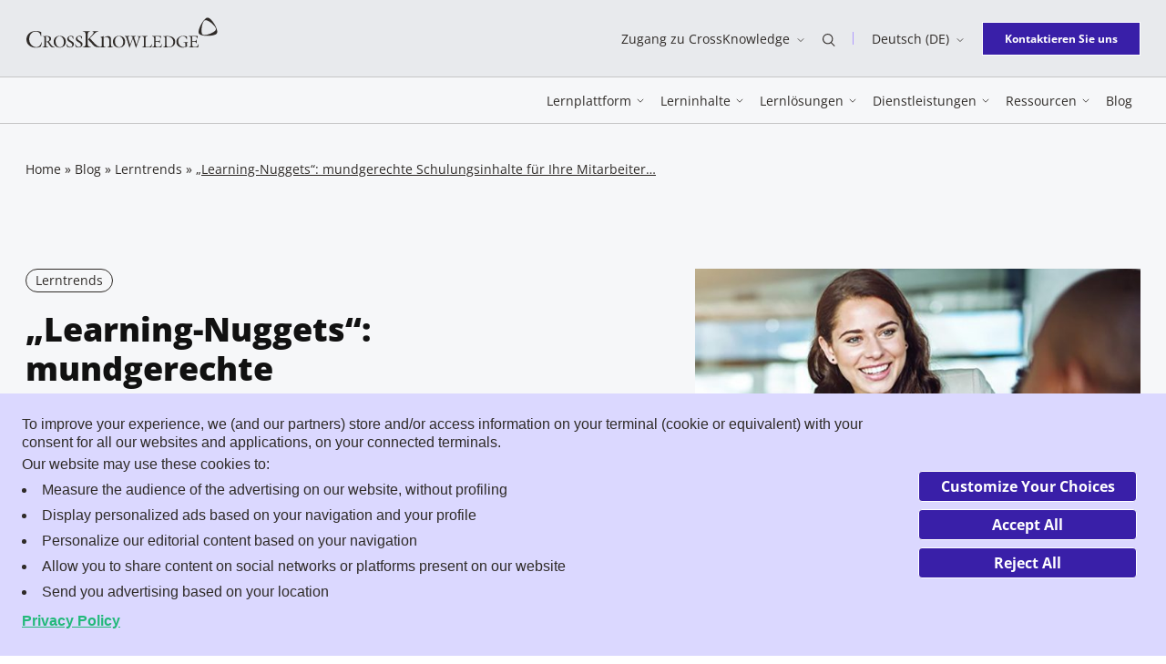

--- FILE ---
content_type: text/html; charset=UTF-8
request_url: https://www.crossknowledge.com/de/blog/learning-nuggets/
body_size: 32527
content:
<!DOCTYPE html>
<html class="no-js" lang="de-DE">
<head>
	<meta charset="UTF-8" />
	<meta http-equiv="Content-Type" content="text/html; charset=UTF-8" />
	<meta name="viewport" content="width=device-width, initial-scale=1" />
	<meta http-equiv="x-ua-compatible" content="ie=edge">

			<script data-minify="1" type="text/javascript" async src="https://www.crossknowledge.com/wp-content/cache/min/1/169upxUPuHv6N6nj6/f6e16d93-59a8-4120-8488-79de87f6780f/osano.js?ver=1767864980"></script>
		<meta name='robots' content='index, follow, max-image-preview:large, max-snippet:-1, max-video-preview:-1' />
	<style>img:is([sizes="auto" i], [sizes^="auto," i]) { contain-intrinsic-size: 3000px 1500px }</style>
	
<!-- Google Tag Manager for WordPress by gtm4wp.com -->
<script data-cfasync="false" data-pagespeed-no-defer>
	var gtm4wp_datalayer_name = "dataLayer";
	var dataLayer = dataLayer || [];
</script>
<!-- End Google Tag Manager for WordPress by gtm4wp.com -->
	<title>„Learning-Nuggets“: mundgerechte Schulungsinhalte</title>
<link crossorigin data-rocket-preconnect href="https://js-eu1.hs-scripts.com" rel="preconnect">
<link crossorigin data-rocket-preconnect href="https://www.clarity.ms" rel="preconnect">
<link crossorigin data-rocket-preconnect href="https://www.google-analytics.com" rel="preconnect">
<link crossorigin data-rocket-preconnect href="https://www.googletagmanager.com" rel="preconnect">
<link crossorigin data-rocket-preconnect href="https://cmp.osano.com" rel="preconnect">
<link crossorigin data-rocket-preconnect href="https://js-eu1.hs-analytics.net" rel="preconnect">
<link crossorigin data-rocket-preconnect href="https://js-eu1.hscollectedforms.net" rel="preconnect">
<link crossorigin data-rocket-preconnect href="https://js-eu1.hs-banner.com" rel="preconnect">
<link crossorigin data-rocket-preconnect href="https://serve.albacross.com" rel="preconnect">
<link crossorigin data-rocket-preconnect href="https://munchkin.marketo.net" rel="preconnect">
<style id="rocket-critical-css">.wp-block-button__link{box-sizing:border-box;display:inline-block;text-align:center;word-break:break-word}.wp-block-buttons>.wp-block-button.has-custom-font-size .wp-block-button__link{font-size:inherit}.wp-block-button.is-style-outline>.wp-block-button__link{border:2px solid;padding:.667em 1.333em}.wp-block-buttons>.wp-block-button{display:inline-block;margin:0}ul{box-sizing:border-box}.is-small-text{font-size:.875em}.entry-content{counter-reset:footnotes}:root{--wp--preset--font-size--normal:16px;--wp--preset--font-size--huge:42px}@font-face{font-display:swap;font-family:Open Sans;font-stretch:normal;font-style:normal;font-weight:300;src:url(https://www.crossknowledge.com/wp-content/themes/crossknowledge/dist/assets/c4d56a65291faa29cd8d.woff2) format("woff2")}@font-face{font-display:swap;font-family:Open Sans;font-stretch:normal;font-style:italic;font-weight:300;src:url(https://www.crossknowledge.com/wp-content/themes/crossknowledge/dist/assets/10c4143bdea29ed02ad1.woff2) format("woff2")}@font-face{font-display:swap;font-family:Open Sans;font-stretch:normal;font-style:normal;font-weight:400;src:url(https://www.crossknowledge.com/wp-content/themes/crossknowledge/dist/assets/a2d02404d087c7c068d4.woff2) format("woff2")}@font-face{font-display:swap;font-family:Open Sans;font-stretch:normal;font-style:italic;font-weight:400;src:url(https://www.crossknowledge.com/wp-content/themes/crossknowledge/dist/assets/e237a3ae4d5c09be325c.woff2) format("woff2")}@font-face{font-display:swap;font-family:Open Sans;font-stretch:normal;font-style:normal;font-weight:600;src:url(https://www.crossknowledge.com/wp-content/themes/crossknowledge/dist/assets/87da65d8301dc2218555.woff2) format("woff2")}@font-face{font-display:swap;font-family:Open Sans;font-stretch:normal;font-style:normal;font-weight:700;src:url(https://www.crossknowledge.com/wp-content/themes/crossknowledge/dist/assets/166dc5efb248e5752096.woff2) format("woff2")}@font-face{font-display:swap;font-family:Open Sans;font-stretch:normal;font-style:normal;font-weight:800;src:url(https://www.crossknowledge.com/wp-content/themes/crossknowledge/dist/assets/7d3e609633bf25c3f8a2.woff2) format("woff2")}@font-face{font-display:swap;font-family:"Source Serif Pro";font-stretch:normal;font-style:normal;font-weight:300;src:url(https://www.crossknowledge.com/wp-content/themes/crossknowledge/dist/assets/acc33c10091b88bf3690.woff2) format("woff2")}@font-face{font-display:swap;font-family:"Source Serif Pro";font-stretch:normal;font-style:normal;font-weight:600;src:url(https://www.crossknowledge.com/wp-content/themes/crossknowledge/dist/assets/a797401e58153c98df53.woff2) format("woff2")}@font-face{font-display:swap;font-family:"Source Serif Pro";font-stretch:normal;font-style:normal;font-weight:700;src:url(https://www.crossknowledge.com/wp-content/themes/crossknowledge/dist/assets/6678842686f1e5622572.woff2) format("woff2")}:root{--global--color-primary:#111;--global--color-background:#fff;--heading--color-primary:#1e1e1e;--figcaption--color-primary:#606060;--global--font-primary:Open Sans,sans-serif;--heading--font-family:Open Sans,sans-serif;--heading--font-family-h2:Source Serif Pro,sans-serif;--global--font-size-base:1rem;--global--font-size-xs:0.75rem;--global--font-size-sm:0.875rem;--global--font-size-md:1rem;--global--font-size-lg:1.125rem;--global--font-size-xl:2.25rem;--global--font-size-xxl:3rem;--global--font-size-xxxl:3.5rem;--heading--font-size-h1:2.625rem;--heading--font-size-h2:2.375rem;--heading--font-size-h3:1.75rem;--heading--font-size-h4:1.625rem;--heading--font-size-h5:1.375rem;--heading--font-size-h6:1.125rem;--paragraph--font-size-introduction:1rem;--blockquote--font-size:2rem;--global--line-height:1.75;--heading--line-height-h1:1.23;--heading--line-height-h2:1.26;--heading--line-height-h3:1.2;--heading--line-height-h4:1.46;--heading--line-height-h5:1.18;--heading--line-height-h6:1.44;--paragraph--line-height-introduction:1.625;--blockquote--line-height:1.44;--global--spacing-unit:1.25rem;--global--spacing-measure:unset;--global--spacing-horizontal:1.875rem;--global--spacing-vertical:1.75rem}.sr-only{height:.0625rem!important;margin:-.0625rem!important;overflow:hidden!important;padding:0!important;position:absolute;width:.0625rem!important;clip:rect(.0625rem,.0625rem,.0625rem,.0625rem)!important;border:0!important;-webkit-clip-path:inset(50%)!important;clip-path:inset(50%)!important;white-space:nowrap!important}html{line-height:1.15;-webkit-text-size-adjust:100%}body{margin:0}main{display:block}h1{font-size:2em;margin:.67em 0}a{background-color:transparent;text-decoration-thickness:.0625rem}img{border-style:none}button,input{font-family:inherit;font-size:100%;line-height:1.15;margin:0}button,input{overflow:visible}button{text-transform:none}[type=button],[type=submit],button{-webkit-appearance:button}[type=button]::-moz-focus-inner,[type=submit]::-moz-focus-inner,button::-moz-focus-inner{border-style:none;padding:0}[type=button]:-moz-focusring,[type=submit]:-moz-focusring,button:-moz-focusring{outline:.0625rem dotted ButtonText}[type=search]{-webkit-appearance:textfield;outline-offset:-.125rem}[type=search]::-webkit-search-decoration{-webkit-appearance:none}::-webkit-file-upload-button{-webkit-appearance:button;font:inherit}[hidden]{display:none}:root{--responsive--aligndefault-width:calc(100vw - 3.5rem);--responsive--alignwide-width:calc(100vw - 3.5rem);--responsive--alignfull-width:100%}.container{margin-left:auto;margin-right:auto;max-width:calc(100% - 3.5rem);padding:0;width:80.1875rem}.row{display:-webkit-box;display:-ms-flexbox;display:flex;-ms-flex-wrap:wrap;flex-wrap:wrap}.row--jc-end{-webkit-box-pack:end;-ms-flex-pack:end;justify-content:flex-end}.row--jc-space-between{-webkit-box-pack:justify;-ms-flex-pack:justify;justify-content:space-between}.row--ai-center{-webkit-box-align:center;-ms-flex-align:center;align-items:center}.entry-content>:not(.wp-block-spacer){margin-bottom:2.34375rem;margin-bottom:calc(var(--global--spacing-horizontal)*1.25);margin-top:2.34375rem;margin-top:calc(var(--global--spacing-horizontal)*1.25)}.entry-content>:not(.wp-block-spacer):first-child{margin-top:0}.icon{display:inline-block;height:1rem;vertical-align:middle;width:1rem;fill:currentColor}body,form,h1,h2,html,li,p,ul{margin:0;padding:0;-moz-osx-font-smoothing:grayscale;-webkit-font-smoothing:antialiased}html{-webkit-box-sizing:border-box;box-sizing:border-box;font-family:var(--global--font-secondary);line-height:var(--global--line-height-body)}*,:after,:before{-webkit-box-sizing:inherit;box-sizing:inherit}body{background-color:#fff;background-color:var(--global--color-background);color:#111;color:var(--global--color-primary);font-family:Open Sans,sans-serif;font-family:var(--global--font-primary);font-size:1rem;font-size:var(--global--font-size-base);font-weight:400;text-align:left}input[type=search]{-webkit-appearance:none;-moz-appearance:none;appearance:none;background:#f2f2f2;border:.0625rem solid #505050;border-radius:0;-webkit-box-sizing:border-box;box-sizing:border-box;color:#2f2b28;font-family:Open Sans,sans-serif;line-height:1;padding:1rem;width:100%}input[type=search]::-webkit-input-placeholder{color:#b2aaa4}input[type=search]::-moz-placeholder{color:#b2aaa4}input[type=search]:-ms-input-placeholder{color:#b2aaa4}input[type=search]::-ms-input-placeholder{color:#b2aaa4}label{display:inline-block;font-weight:700}a:not([class]){color:#111;color:var(--global--color-primary);-webkit-text-decoration:underline;text-decoration:underline}.entry-content:not(:empty){padding:5rem 0}.entry-content>:not(.alignwide):not(.alignfull):not(.alignleft):not(.alignright):not([data-align=wide]):not([data-align=full]):not(.wp-block-separator):not(.woocommerce):not(.social-share):not(.wp-block-beapi-dynamic-block){margin-left:auto;margin-right:auto;max-width:calc(100vw - 3.5rem);max-width:var(--responsive--aligndefault-width)}.wp-block-button .wp-block-button__link{-webkit-appearance:none;-moz-appearance:none;appearance:none;background-color:#391fa8;border:.0625rem solid transparent;border-radius:0;color:#fff;display:inline-block;font-family:Open Sans,sans-serif;font-size:.875rem;font-weight:700;line-height:1.75;overflow:hidden;padding:.5625rem 1.125rem;text-align:center;vertical-align:middle}button{-webkit-appearance:none;-moz-appearance:none;appearance:none;background-color:#391fa8;border:.0625rem solid transparent;border-radius:0;color:#fff;display:inline-block;font-family:Open Sans,sans-serif;font-size:.875rem;font-weight:700;line-height:1.75;overflow:hidden;padding:.5625rem 1.125rem;text-align:center;vertical-align:middle}.wp-block-button:not(.is-style-label) .wp-block-button__link,button{overflow:hidden;position:relative;z-index:1}.wp-block-button:not(.is-style-label) .wp-block-button__link:before,button:before{content:"";display:block;speak:none;background-color:#391fa8;border-radius:50%;left:50%;opacity:0;padding-bottom:0;position:absolute;top:50%;-webkit-transform:translate3d(-50%,-50%,0);transform:translate3d(-50%,-50%,0);width:0;z-index:-1}.wp-block-button:not(.is-style-label) .wp-block-button__link:not(.has-background),button:not(.has-background){border-color:#fff}.wp-block-button:not(.is-style-label) .wp-block-button__link.has-purple-dark-color[class]{border-color:#391fa8;color:#391fa8}.wp-block-button:not(.is-style-label) .wp-block-button__link.has-purple-dark-color[class]:before{background-color:#391fa8}.wp-block-button:not(.is-style-label) .wp-block-button__link.has-white-background-color[class]{background-color:#fff}button.button--text{-webkit-appearance:none;-moz-appearance:none;appearance:none;background-color:transparent;border:none;border-radius:0;color:inherit;font-family:Open Sans,sans-serif;font-size:inherit;font-weight:400;padding:0;vertical-align:middle}button.button--text:before{display:none}.wp-block-buttons{display:-webkit-box;display:-ms-flexbox;display:flex;gap:1.25rem}.wp-block-button.has-custom-font-size .wp-block-button__link,.wp-block-buttons>.wp-block-button.has-custom-font-size .wp-block-button__link{font-size:inherit}.wp-block-button.is-style-outline .wp-block-button__link{border:.0625rem solid}.wp-block-button.has-extra-small-font-size .wp-block-button__link{padding:.4375rem 1.5rem}h1,h2{clear:both;color:#1e1e1e;color:var(--heading--color-primary)}h1{font-size:2.625rem;font-size:var(--heading--font-size-h1);line-height:1.23;line-height:var(--heading--line-height-h1)}h1,h2{font-family:Open Sans,sans-serif;font-family:var(--heading--font-family)}h2{font-family:Source Serif Pro,sans-serif;font-family:var(--heading--font-family-h2);font-size:2.375rem;font-size:var(--heading--font-size-h2);font-weight:400;line-height:1.26;line-height:var(--heading--line-height-h2)}ul{list-style-type:square}p{line-height:1.75;line-height:var(--global--line-height)}p.is-style-introduction{font-family:"Source Serif Pro",sans-serif;font-size:1rem;font-size:var(--paragraph--font-size-introduction);font-weight:600;line-height:1.625;line-height:var(--paragraph--line-height-introduction)}:root .has-extra-small-font-size{font-size:.75rem;font-size:var(--global--font-size-xs)}:root .is-small-text{font-size:.875rem;font-size:var(--global--font-size-sm)}.header{background-color:#fff;color:#2f2b28;left:0;padding:1.25rem 0;position:fixed;right:0;top:0;z-index:9999}.header a{color:inherit;-webkit-text-decoration:none;text-decoration:none}.header__topbar{display:none}.header__logo .icon{height:1.625rem;width:9.625rem}.header__login-mobile{font-size:.75rem;line-height:1.66}.header__nav-button{-webkit-box-ordinal-group:3;-ms-flex-order:2;height:2rem;order:2;width:2rem}.header__nav-button>span:not(.sr-only){background-color:currentColor;display:block;height:.0625rem;position:relative;width:100%}.header__nav-button>span:not(.sr-only):after,.header__nav-button>span:not(.sr-only):before{content:"";display:block;speak:none;background-color:currentColor;height:.0625rem;left:0;position:absolute;width:100%}.header__nav-button>span:not(.sr-only):before{top:-.4375rem}.header__nav-button>span:not(.sr-only):after{top:.4375rem}.header:not(.header--sticky){background-color:#f6f7f9}.navigation{background-color:#fff;bottom:0;left:0;max-width:30rem;padding:.625rem 0 1.875rem;position:fixed;top:4.5rem;width:100vw}.navigation:before{content:"";display:block;speak:none;background-color:hsla(0,0%,7%,.1);bottom:0;opacity:1;position:absolute;right:30rem;top:0;-ms-touch-action:none;touch-action:none;width:calc(100vw - 30rem)}.navigation a{color:#111}.navigation__menu,.navigation__searchbar{width:100%}.navigation__menu>ul{list-style:none}.navigation__menu>ul>li{background-image:url(https://www.crossknowledge.com/wp-content/themes/crossknowledge/dist/assets/a60e353e2d5bac13fd37.svg);background-position:100% 50%;background-repeat:no-repeat;background-size:.375rem .75rem;border-bottom:.0625rem solid #b09aff}.navigation__menu>ul>li:first-of-type{border-top:.0625rem solid #b09aff}.navigation__menu>ul>li>a{display:block;font-size:.875rem;padding:1.25rem 0 .875rem}.navigation__menu>ul .sub-menu{padding:1.25rem 0 2.5rem}.navigation__footer{bottom:1.875rem;left:0;position:absolute;right:0}.navigation__footer .wp-block-button__link{padding-left:1.125rem;padding-right:1.125rem}.navigation__footer .lang-switcher__list{bottom:1.875rem;left:0;right:auto}.hero{--header-height:4.5rem;background-color:#f6f7f9;position:relative}.hero__left,.hero__right{width:100%}.hero__thumbnail img{display:block;width:100%}.hero__title{color:inherit;font-weight:800}.hero__date{font-size:.875rem;margin:1.25rem 0}.hero__reading{display:block}.hero__reading .icon{height:1.875rem;margin-left:-.125rem;margin-right:.75rem;width:1.875rem}.hero__update{display:block;margin-top:.75rem}.hero--post{background-color:#f6f7f9;padding:0 0 3.75rem}.hero--post .hero__title{font-family:Open Sans,sans-serif;font-family:var(--heading--font-family);font-size:1.75rem;font-size:var(--heading--font-size-h3);line-height:1.2;line-height:var(--heading--line-height-h3)}.hero--post .label{margin-bottom:.875rem}.searchform{margin-bottom:2.5rem;position:relative}.searchform[aria-hidden=true]{display:none}.searchform input[type=search]{background-color:#f9f0f0;background-image:url(https://www.crossknowledge.com/wp-content/themes/crossknowledge/dist/assets/54d1cfe57e8cf77e260c.svg);background-position:.25rem 50%;background-repeat:no-repeat;background-size:1.875rem;border:.0625rem solid #f1b9ad;border-radius:.25rem;height:2.75rem;padding-left:2.5rem}.searchform input[type=search]::-webkit-input-placeholder{color:#111;font-size:.75rem}.searchform input[type=search]::-moz-placeholder{color:#111;font-size:.75rem}.searchform input[type=search]:-ms-input-placeholder{color:#111;font-size:.75rem}.searchform input[type=search]::-ms-input-placeholder{color:#111;font-size:.75rem}.searchform input[type=search]::-webkit-search-cancel-button{display:none}.searchform__button{border:none;border-bottom-right-radius:.25rem;border-top-right-radius:.25rem;bottom:0;opacity:0;padding:0 1.25rem;position:absolute;right:0;top:0}.searchform__button:before{display:none}.header .sub-menu{background:#fff;opacity:0;position:absolute;z-index:1}.lang-switcher{position:relative}.lang-switcher .icon-chevron-down{height:.5rem;margin-left:.5rem;width:.5rem}.lang-switcher__list{background-color:#dbd8ff;border-top:.125rem solid #391fa8;color:#391fa8;display:none;list-style:none;margin-top:.625rem;padding:.875rem;position:absolute;right:-.3125rem;z-index:2}.lang-switcher__list li{white-space:nowrap}.lang-switcher__list li:not(:last-of-type){margin-bottom:.75rem}.lang-switcher__list a{color:inherit}.card__title{font-family:Open Sans,sans-serif;font-family:var(--heading--font-family);font-size:1.125rem;font-size:var(--heading--font-size-h6);line-height:1.44;line-height:var(--heading--line-height-h6)}.label{border:.0625rem solid #2f2b28;border-radius:1.25rem;display:inline-block;line-height:1.5rem;max-width:100%;overflow:hidden;padding:0 .625rem;text-overflow:ellipsis;white-space:nowrap}.breadcrumb,.label{color:#2f2b28;font-size:.875rem}.breadcrumb a{color:inherit;-webkit-text-decoration:none;text-decoration:none}.breadcrumb .breadcrumb_last{-webkit-text-decoration:underline;text-decoration:underline}.social-share{position:sticky;top:5rem}.social-share span{white-space:nowrap}.social-share__list{display:-webkit-box;display:-ms-flexbox;display:flex;-webkit-box-align:center;-ms-flex-align:center;align-items:center;list-style:none;margin-top:.875rem}.social-share__list li{margin-right:.875rem}.social-share__list a{display:-webkit-box;display:-ms-flexbox;display:flex;-webkit-box-align:center;-ms-flex-align:center;align-items:center;-webkit-box-pack:center;-ms-flex-pack:center;background-color:#dbd8ff;height:2.25rem;justify-content:center;width:2.25rem}.social-share__list a.facebook .icon,.social-share__list a.linkedin .icon,.social-share__list a.twitter .icon{height:1.25rem;width:1.25rem}.social-share__list .icon{color:#391fa8;height:100%;width:100%}.megamenu__grid{color:#111}.module-menu-list{grid-area:menulist}.module-menu-list__wrapper{padding:1.25rem 0}.module-menu-list__ul{list-style:none}.module-menu-list .menu-item,.module-menu-list .menu-item a{color:#111}.module-menu-list .menu-item{margin:0}.module-menu-list .menu-item p{-webkit-box-flex:1;-ms-flex:1;flex:1}.module-menu-list .module-menu-list__ul--noicons{padding:.9375rem 0}.module-menu-list .module-menu-list__ul--noicons .menu-item{margin-bottom:.375rem}.module-menu-list .menu-item.menu-item-has-icon{display:-webkit-box;display:-ms-flexbox;display:flex;padding:.9375rem 0}.module-menu-list .menu-item.menu-item-has-icon .icon{height:1.25rem;margin-right:1.25rem;width:1.25rem}.module-menu-list .menu-item.menu-item-has-icon p{line-height:1.42}.module-menu-list .menu-item.menu-item-has-icon p span{display:none}.module-menu-list .menu-item a{font-size:.875rem;font-weight:600;line-height:1.42}.module-menu-list .menu-item.menu-item-highlight,.module-menu-list .menu-item.menu-item-highlight a{color:#391fa8}.module-push{display:none}.module-topbar{display:-webkit-box;display:-ms-flexbox;display:flex;grid-area:topbar;-webkit-box-align:center;-ms-flex-align:center;align-items:center;background:#f9f0f0;padding:.625rem}.module-topbar .icon{background:#f1b9ad;color:#000;height:1.5625rem;margin-right:.9375rem;width:1.5625rem}.module-topbar a{color:#111;font-size:1rem;font-weight:800}.module-topbar a:after{color:#111;content:"→";font-family:"Source Serif Pro",sans-serif;font-size:1em;font-weight:400;line-height:1;position:absolute;right:1.25rem;top:1.125rem}.module-topbar p{display:none}.module-cta{grid-area:cta}.lazyload{background:#111;opacity:0}.lazyloaded{opacity:1}[data-seo-container]{position:relative}[data-seo-container] [data-seo-target]:before{content:"";display:block;speak:none;bottom:0;left:0;position:absolute;right:0;top:0}.has-purple-dark-color[class]{color:#391fa8}.has-white-background-color[class]{background-color:#fff}@media screen and (min-width:734px){:root{--responsive--aligndefault-width:42.375rem}}@media screen and (min-width:48em){.wp-block-button .wp-block-button__link,button{font-size:1rem;padding:.5625rem 2.5625rem}.hero--post{padding:2.5rem 0 6.25rem}.hero--post .hero__left,.hero--post .hero__right{width:48.5576923077%}.hero--post .hero__right{margin-left:2.8846153846%}.hero--post .breadcrumb{margin-bottom:6.25rem}.hero--blog{padding-bottom:0}.social-share{height:0;margin-left:auto;margin-right:auto;max-width:calc(100% - 3.5rem);opacity:0;padding:0;top:6.25rem;-webkit-transform:translate3d(-6.25rem,0,0);transform:translate3d(-6.25rem,0,0);width:80.1875rem;z-index:1}.social-share:not(.social-share--visible){-ms-touch-action:none;touch-action:none}.social-share__list{-webkit-box-orient:vertical;-webkit-box-direction:normal;-ms-flex-direction:column;flex-direction:column;-webkit-box-align:start;-ms-flex-align:start;align-items:flex-start;background-color:#fff;width:2.25rem}.social-share__list li{margin-right:0}.social-share__list li:not(:last-of-type){margin-bottom:.875rem}}@media screen and (min-width:1024px){:root{--heading--font-size-h1:3.5rem;--heading--font-size-h2:3rem;--heading--font-size-h3:2.25rem;--heading--font-size-h4:2rem;--heading--font-size-h5:1.5rem;--paragraph--font-size-introduction:1.125rem;--heading--line-height-h1:1.25;--heading--line-height-h2:1.33;--heading--line-height-h3:1.2;--heading--line-height-h4:1.43;--heading--line-height-h5:1.2;--paragraph--line-height-introduction:1.6;--global--spacing-vertical:2.25rem}}@media screen and (min-width:64em){.container{padding:0}.row--row-md{-webkit-box-orient:horizontal;-webkit-box-direction:normal;-ms-flex-direction:row;flex-direction:row}.row--jc-end-md{-webkit-box-pack:end;-ms-flex-pack:end;justify-content:flex-end}.header{background-color:#f6f7f9;padding:0;position:static;top:0}.header__main{border-bottom:.0625rem solid #c6c6c6;border-top:.0625rem solid #c6c6c6;padding:.875rem 0;position:relative}.header__main .navigation__searchbar{background-color:#f6f7f9;left:50%;position:absolute;top:100%;-webkit-transform:translate3d(-50%,0,0);transform:translate3d(-50%,0,0);width:100%;z-index:1}.header__main .navigation__searchbar .searchform{margin:auto;max-width:80.1875rem;width:100%}.header__main .header__logo,.header__nav .navigation__footer,.header__nav-button{display:none}.header__topbar{background-color:#e8eaed;display:block;font-size:.875rem;padding:1.125rem 0}.header__topbar a:not(.header__logo-link):not(.wp-block-button__link),.header__topbar button{display:inline-block;line-height:1.71;overflow:visible;position:relative}.header__topbar a:not(.header__logo-link):not(.wp-block-button__link):after,.header__topbar button:after{content:"";display:block;speak:none;background-color:#391fa8;-webkit-clip-path:polygon(0 0,0 100%,0 100%,0 0,100% 0,100% 100%,0 100%,0 100%,100% 100%,100% 0);clip-path:polygon(0 0,0 100%,0 100%,0 0,100% 0,100% 100%,0 100%,0 100%,100% 100%,100% 0);height:.0625rem;left:0;position:absolute;top:100%;-webkit-transform-origin:50% 100%;transform-origin:50% 100%;width:100%}.header__topbar-item{padding:0 1.25rem;position:relative}.header__topbar-item--has-separator:after{content:"";display:block;speak:none;background-color:#b09aff;height:.875rem;position:absolute;right:0;top:50%;-webkit-transform:translate3d(0,-50%,0);transform:translate3d(0,-50%,0);width:.0625rem}.header__topbar-item .icon:not(.icon-chevron-down){height:.875rem;width:.875rem}.header__logo{margin-bottom:.75rem}.header__logo .icon{height:2.25rem;width:13.25rem}.header__login-mobile{display:none}.navigation{background-color:transparent;max-width:none;padding:0;position:static;-webkit-transform:none;transform:none;width:auto}.navigation:before{display:none}.navigation a{color:inherit}.navigation .container{max-width:none;width:auto}.navigation__menu,.navigation__searchbar{width:auto}.navigation__menu>ul{display:-webkit-box;display:-ms-flexbox;display:flex}.navigation__menu>ul>li,.navigation__menu>ul>li:first-of-type{border:none}.navigation__menu>ul>li{background-image:none;margin:0 .5625rem}.navigation__menu>ul>li>a{background-image:none;display:inline-block;overflow:visible;padding:0;position:relative}.navigation__menu>ul>li>a:after{content:"";display:block;speak:none;background-color:#391fa8;-webkit-clip-path:polygon(0 0,0 100%,0 100%,0 0,100% 0,100% 100%,0 100%,0 100%,100% 100%,100% 0);clip-path:polygon(0 0,0 100%,0 100%,0 0,100% 0,100% 100%,0 100%,0 100%,100% 100%,100% 0);height:.0625rem;left:0;position:absolute;top:100%;-webkit-transform-origin:50% 100%;transform-origin:50% 100%;width:100%}.navigation__menu>ul>li.menu-item-has-children{background-size:.5rem .25rem}.navigation__menu>ul>li.menu-item-has-children>a{background-image:url(https://www.crossknowledge.com/wp-content/themes/crossknowledge/dist/assets/afd6356419a3078f54c0.svg);background-position:100% 50%;background-repeat:no-repeat;background-size:.5rem;padding:0 .875rem 0 0}.navigation__menu>ul .sub-menu:after{background:hsla(0,0%,7%,.1);content:"";display:block;height:calc(100vh - 100% - 8rem);position:absolute;top:100%;width:100%;z-index:-1}.navigation__footer{margin-left:1.25rem;position:static}.navigation__footer .lang-switcher{display:none}.hero{--header-height:8.4375rem}.hero__reading{border-right:.125rem solid #ffe100;display:inline-block;margin-right:1.125rem;padding-right:1.125rem}.hero__update{display:inline-block;margin-top:0;padding-left:0}.hero--post .hero__left{width:48.5576923077%}.hero--post .hero__right{margin-left:11.4583333333%;width:39.983974359%}.searchform{display:-webkit-box;display:-ms-flexbox;display:flex;-webkit-box-align:center;-ms-flex-align:center;align-items:center;border-top:.0625rem solid #c6c6c6}.searchform input[type=search]{background-color:transparent;background-position:0 50%;background-size:2rem;border:none;height:5rem}.searchform input[type=search]::-webkit-input-placeholder{font-size:.875rem}.searchform input[type=search]::-moz-placeholder{font-size:.875rem}.searchform input[type=search]:-ms-input-placeholder{font-size:.875rem}.searchform input[type=search]::-ms-input-placeholder{font-size:.875rem}.searchform__button{background-color:#391fa8;border-radius:0;color:#fff;height:2.5rem;min-width:13.375rem;position:static}.searchform .searchform__close{color:#391fa8;width:6.75rem}.searchform .searchform__close .icon{height:.5rem;margin-left:.5rem;width:.5rem}.menu__back{display:none}.header .sub-menu{left:0;position:absolute;right:0;top:100%;-webkit-transform:translateY(-62.5rem);transform:translateY(-62.5rem);z-index:50}.header .sub-menu .megamenu__grid{opacity:0}.megamenu__grid{display:grid;grid-template-areas:"topbar push" "menulist push" "cta push";grid-template-columns:auto minmax(14.375rem,26.875rem);grid-template-rows:3.125rem auto 3.125rem;margin-left:auto;margin-right:auto;max-width:calc(100% - 3.5rem);padding:0;width:80.1875rem}.module-menu-list__wrapper{display:-webkit-box;display:-ms-flexbox;display:flex}.module-menu-list .menu-item{padding-left:3.75rem}.module-menu-list__col{width:50%}.module-menu-list .menu-item.menu-item-has-icon{padding:.9375rem 0}.module-menu-list .menu-item.menu-item-has-icon .icon{height:1.875rem;margin-right:1.875rem;width:1.875rem}.module-menu-list .menu-item.menu-item-has-icon p{margin:0}.module-menu-list .menu-item.menu-item-has-icon p span{color:#2f2b28;display:block;font-size:.75rem}.module-push{border-left:.125rem solid #eff0f0;display:block;grid-area:push;margin-left:3.75rem;padding-left:3.75rem}.module-push__title{font-family:"Source Serif Pro",sans-serif;font-size:1em;font-size:.75rem;letter-spacing:.05375rem;margin:0;padding:1rem 0;text-transform:uppercase}.module-push__card{margin-bottom:1.25rem}.module-push .card__title{font-size:.875rem;font-weight:700;margin:.875rem 0}.module-push .card__thumbnail{position:relative}.module-push .card__thumbnail:before{content:"";display:block;padding-bottom:57.8571428571%}.module-push .card__thumbnail .lazyload{height:0}.module-push .card__thumbnail picture{height:100%;left:0;position:absolute;top:0;width:100%}.module-push .card__thumbnail img{display:block;height:100%;width:100%}.module-topbar .icon{height:1.875rem;margin-right:1.25rem;width:1.875rem}.module-topbar p{border-left:.0625rem solid #f1b9ad;color:#2f2b28;display:block;font-size:.75rem;margin:.375rem 0 .375rem 1.25rem;padding:0 0 0 .8125rem}.module-topbar a:after{display:none}.module-cta .wp-block-buttons{margin-left:2.125rem}}@media screen and (max-width:63.9375em){.row--row-md{-webkit-box-orient:vertical;-webkit-box-direction:normal;-ms-flex-direction:column;flex-direction:column}.searchform__button{background-color:#f1b9ad;color:#111}.searchform__close{display:none}.header{overflow-x:hidden}.header .sub-menu{bottom:0;left:0;overflow:auto;padding:0 1.75rem 4.6875rem!important;right:0;top:0;-webkit-transform:translateX(130%);transform:translateX(130%)}.menu__back{color:#391fa8!important;display:block;font-size:.875rem;margin-bottom:1.25rem}.menu__back:before{color:#391fa8;content:"←";display:inline-block;font-family:"Source Serif Pro",sans-serif;font-size:1.1em;font-weight:400;line-height:1;margin-right:.5em}body:not(.home){padding-top:5rem}}@media screen and (max-width:47.9375em){.wp-block-buttons{-webkit-box-orient:vertical;-webkit-box-direction:normal;-ms-flex-direction:column;flex-direction:column}.lang-switcher{font-size:.75rem;line-height:1.66}.breadcrumb{display:none}.social-share{background-color:#fff;margin-left:auto;margin-right:auto;max-width:calc(100% - 3.5rem);padding:0 0 1.25rem;width:80.1875rem}}</style>
	<meta name="description" content="Je mehr Nuggets vorhanden, desto mehr Lern- und Austauschmöglichkeiten bestehen - eine Vorgehensweise, von der alle im Unternehmen nur profitieren können!" />
	<link rel="canonical" href="https://www.crossknowledge.com/de/blog/learning-nuggets/" />
	<meta property="og:locale" content="de_DE" />
	<meta property="og:type" content="article" />
	<meta property="og:title" content="„Learning-Nuggets“: mundgerechte Schulungsinhalte für Ihre Mitarbeiter…" />
	<meta property="og:description" content="Je mehr Nuggets vorhanden, desto mehr Lern- und Austauschmöglichkeiten bestehen - eine Vorgehensweise, von der alle im Unternehmen nur profitieren können!" />
	<meta property="og:url" content="https://www.crossknowledge.com/de/blog/learning-nuggets/" />
	<meta property="og:site_name" content="CrossKnowledge" />
	<meta property="article:publisher" content="https://www.facebook.com/CrossKnowledge/" />
	<meta property="article:modified_time" content="2022-09-05T07:24:17+00:00" />
	<meta property="og:image" content="https://www.crossknowledge.com/wp-content/uploads/2022/08/istock-588266018.jpg" />
	<meta property="og:image:width" content="1200" />
	<meta property="og:image:height" content="900" />
	<meta property="og:image:type" content="image/jpeg" />
	<meta name="twitter:card" content="summary_large_image" />
	<meta name="twitter:site" content="@crossknowledge" />
	<meta name="twitter:label1" content="Est. reading time" />
	<meta name="twitter:data1" content="5 Minuten" />
	<script type="application/ld+json" class="yoast-schema-graph">{"@context":"https://schema.org","@graph":[{"@type":"WebPage","@id":"https://www.crossknowledge.com/de/blog/learning-nuggets/","url":"https://www.crossknowledge.com/de/blog/learning-nuggets/","name":"„Learning-Nuggets“: mundgerechte Schulungsinhalte","isPartOf":{"@id":"https://www.crossknowledge.com/de/#website"},"primaryImageOfPage":{"@id":"https://www.crossknowledge.com/de/blog/learning-nuggets/#primaryimage"},"image":{"@id":"https://www.crossknowledge.com/de/blog/learning-nuggets/#primaryimage"},"thumbnailUrl":"https://www.crossknowledge.com/wp-content/uploads/2022/08/istock-588266018.jpg","datePublished":"2016-12-15T02:02:00+00:00","dateModified":"2022-09-05T07:24:17+00:00","description":"Je mehr Nuggets vorhanden, desto mehr Lern- und Austauschmöglichkeiten bestehen - eine Vorgehensweise, von der alle im Unternehmen nur profitieren können!","breadcrumb":{"@id":"https://www.crossknowledge.com/de/blog/learning-nuggets/#breadcrumb"},"inLanguage":"de-DE","potentialAction":[{"@type":"ReadAction","target":["https://www.crossknowledge.com/de/blog/learning-nuggets/"]}]},{"@type":"ImageObject","inLanguage":"de-DE","@id":"https://www.crossknowledge.com/de/blog/learning-nuggets/#primaryimage","url":"https://www.crossknowledge.com/wp-content/uploads/2022/08/istock-588266018.jpg","contentUrl":"https://www.crossknowledge.com/wp-content/uploads/2022/08/istock-588266018.jpg","width":1200,"height":900,"caption":"Learning-Nuggets"},{"@type":"BreadcrumbList","@id":"https://www.crossknowledge.com/de/blog/learning-nuggets/#breadcrumb","itemListElement":[{"@type":"ListItem","position":1,"name":"Home","item":"https://www.crossknowledge.com/de/"},{"@type":"ListItem","position":2,"name":"Blog","item":"https://www.crossknowledge.com/de/blog/"},{"@type":"ListItem","position":3,"name":"Lerntrends","item":"https://www.crossknowledge.com/de/blog-thematics/lerntrends/"},{"@type":"ListItem","position":4,"name":"„Learning-Nuggets“: mundgerechte Schulungsinhalte für Ihre Mitarbeiter…"}]},{"@type":"WebSite","@id":"https://www.crossknowledge.com/de/#website","url":"https://www.crossknowledge.com/de/","name":"CrossKnowledge","description":"Personalentwicklung durch gezieltes Upskilling","publisher":{"@id":"https://www.crossknowledge.com/de/#organization"},"potentialAction":[{"@type":"SearchAction","target":{"@type":"EntryPoint","urlTemplate":"https://www.crossknowledge.com/de/?s={search_term_string}"},"query-input":{"@type":"PropertyValueSpecification","valueRequired":true,"valueName":"search_term_string"}}],"inLanguage":"de-DE"},{"@type":"Organization","@id":"https://www.crossknowledge.com/de/#organization","name":"CrossKnowledge","url":"https://www.crossknowledge.com/de/","logo":{"@type":"ImageObject","inLanguage":"de-DE","@id":"https://www.crossknowledge.com/de/#/schema/logo/image/","url":"https://www.crossknowledge.com/wp-content/uploads/2024/09/crossknowledge-logo-0924.png","contentUrl":"https://www.crossknowledge.com/wp-content/uploads/2024/09/crossknowledge-logo-0924.png","width":1200,"height":900,"caption":"CrossKnowledge"},"image":{"@id":"https://www.crossknowledge.com/de/#/schema/logo/image/"},"sameAs":["https://www.facebook.com/CrossKnowledge/","https://x.com/crossknowledge","https://www.linkedin.com/company/crossknowledge","https://www.youtube.com/user/Crossknowledgegroup"]}]}</script>


<link rel='dns-prefetch' href='//js-eu1.hs-scripts.com' />
<link rel='dns-prefetch' href='//www.crossknowledge.com' />

<link rel='preload'  href='https://www.crossknowledge.com/wp-includes/css/dist/block-library/style.min.css?ver=722f5e6327' data-rocket-async="style" as="style" onload="this.onload=null;this.rel='stylesheet'" onerror="this.removeAttribute('data-rocket-async')"  media='all' />
<style id='wp-block-library-theme-inline-css'>
.wp-block-audio :where(figcaption){color:#555;font-size:13px;text-align:center}.is-dark-theme .wp-block-audio :where(figcaption){color:#ffffffa6}.wp-block-audio{margin:0 0 1em}.wp-block-code{border:1px solid #ccc;border-radius:4px;font-family:Menlo,Consolas,monaco,monospace;padding:.8em 1em}.wp-block-embed :where(figcaption){color:#555;font-size:13px;text-align:center}.is-dark-theme .wp-block-embed :where(figcaption){color:#ffffffa6}.wp-block-embed{margin:0 0 1em}.blocks-gallery-caption{color:#555;font-size:13px;text-align:center}.is-dark-theme .blocks-gallery-caption{color:#ffffffa6}:root :where(.wp-block-image figcaption){color:#555;font-size:13px;text-align:center}.is-dark-theme :root :where(.wp-block-image figcaption){color:#ffffffa6}.wp-block-image{margin:0 0 1em}.wp-block-pullquote{border-bottom:4px solid;border-top:4px solid;color:currentColor;margin-bottom:1.75em}.wp-block-pullquote cite,.wp-block-pullquote footer,.wp-block-pullquote__citation{color:currentColor;font-size:.8125em;font-style:normal;text-transform:uppercase}.wp-block-quote{border-left:.25em solid;margin:0 0 1.75em;padding-left:1em}.wp-block-quote cite,.wp-block-quote footer{color:currentColor;font-size:.8125em;font-style:normal;position:relative}.wp-block-quote:where(.has-text-align-right){border-left:none;border-right:.25em solid;padding-left:0;padding-right:1em}.wp-block-quote:where(.has-text-align-center){border:none;padding-left:0}.wp-block-quote.is-large,.wp-block-quote.is-style-large,.wp-block-quote:where(.is-style-plain){border:none}.wp-block-search .wp-block-search__label{font-weight:700}.wp-block-search__button{border:1px solid #ccc;padding:.375em .625em}:where(.wp-block-group.has-background){padding:1.25em 2.375em}.wp-block-separator.has-css-opacity{opacity:.4}.wp-block-separator{border:none;border-bottom:2px solid;margin-left:auto;margin-right:auto}.wp-block-separator.has-alpha-channel-opacity{opacity:1}.wp-block-separator:not(.is-style-wide):not(.is-style-dots){width:100px}.wp-block-separator.has-background:not(.is-style-dots){border-bottom:none;height:1px}.wp-block-separator.has-background:not(.is-style-wide):not(.is-style-dots){height:2px}.wp-block-table{margin:0 0 1em}.wp-block-table td,.wp-block-table th{word-break:normal}.wp-block-table :where(figcaption){color:#555;font-size:13px;text-align:center}.is-dark-theme .wp-block-table :where(figcaption){color:#ffffffa6}.wp-block-video :where(figcaption){color:#555;font-size:13px;text-align:center}.is-dark-theme .wp-block-video :where(figcaption){color:#ffffffa6}.wp-block-video{margin:0 0 1em}:root :where(.wp-block-template-part.has-background){margin-bottom:0;margin-top:0;padding:1.25em 2.375em}
</style>
<style id='classic-theme-styles-inline-css'>
/*! This file is auto-generated */
.wp-block-button__link{color:#fff;background-color:#32373c;border-radius:9999px;box-shadow:none;text-decoration:none;padding:calc(.667em + 2px) calc(1.333em + 2px);font-size:1.125em}.wp-block-file__button{background:#32373c;color:#fff;text-decoration:none}
</style>
<style id='blockparty-tabs-style-inline-css'>
.wp-block-blockparty-tabs{--wp--blockparty--tabs--item-padding:8px 32px;--wp--blockparty--tabs--panel-padding:16px 32px;--wp--blockparty--tabs--panel-border:1px solid #000;--wp--blockparty--tabs--nav-border:4px solid transparent;--wp--blockparty--tabs--nav-border-hover:4px solid rgba(0,0,0,.25);--wp--blockparty--tabs--nav-border-active:4px solid #000;--wp--blockparty--tabs--icon-size:24px;--wp--blockparty--tabs--active-color:#efefef}.wp-block-blockparty-tabs-nav{align-content:center;align-items:stretch;display:flex;flex-wrap:nowrap;list-style:none;margin:0;overflow:auto;padding:0}.wp-block-blockparty-tabs-nav-link{align-items:center;display:flex;text-decoration:none}.alignfull .wp-block-blockparty-tabs-nav{padding:0!important}.has-align-top-left .wp-block-blockparty-tabs-nav{justify-content:start}.has-align-top-center .wp-block-blockparty-tabs-nav{justify-content:center}.has-align-top-justify .wp-block-blockparty-tabs-nav{justify-content:space-between}.wp-block-blockparty-tabs-nav-item{align-items:center;border-bottom:var(--wp--blockparty--tabs--nav-border);display:flex;justify-content:center;margin:0;padding:var(--wp--blockparty--tabs--item-padding);position:relative;text-align:center;white-space:nowrap}.wp-block-blockparty-tabs-nav-item:focus-within,.wp-block-blockparty-tabs-nav-item:hover{border-bottom:var(--wp--blockparty--tabs--nav-border-hover)}.wp-block-blockparty-tabs-nav-item.is-active{border-bottom:var(--wp--blockparty--tabs--nav-border-active)}.wp-block-blockparty-tabs-nav-item .wp-block-blockparty-icon-block{margin-right:8px}.wp-block-blockparty-tabs-nav-item svg{height:var(--wp--blockparty--tabs--icon-size);width:var(--wp--blockparty--tabs--icon-size)}.has-align-top-justify .wp-block-blockparty-tabs-nav-item{flex-grow:1}.alignfull .wp-block-blockparty-tabs-panels{padding:0!important}.wp-block-blockparty-tabs-panel-item{background:transparent;border-top:var(--wp--blockparty--tabs--panel-border);padding:var(--wp--blockparty--tabs--panel-padding)}@media screen and (min-width:782px){.wp-block-blockparty-tabs.has-align-sidebar-left,.wp-block-blockparty-tabs.has-align-sidebar-right{align-items:stretch;align-items:flex-start;display:flex}.has-align-top-right .wp-block-blockparty-tabs-nav{justify-content:end}.has-align-sidebar-left .wp-block-blockparty-tabs-nav,.has-align-sidebar-right .wp-block-blockparty-tabs-nav{flex-wrap:wrap}.has-align-sidebar-left .wp-block-blockparty-tabs-nav{flex:1 1 33.33333%}.has-align-sidebar-right .wp-block-blockparty-tabs-nav{flex:1 1 33.33333%;order:2}.has-align-sidebar-right .wp-block-blockparty-tabs-nav-item{border-bottom:0;border-left:var(--wp--blockparty--tabs--nav-border);width:100%}.has-align-sidebar-right .wp-block-blockparty-tabs-nav-item:focus-within,.has-align-sidebar-right .wp-block-blockparty-tabs-nav-item:hover{border-bottom:0;border-left:var(--wp--blockparty--tabs--nav-border-hover)}.has-align-sidebar-right .wp-block-blockparty-tabs-nav-item.is-active{border-bottom:0;border-left:var(--wp--blockparty--tabs--nav-border-active)}.has-align-sidebar-left .wp-block-blockparty-tabs-nav-item{border-bottom:0;border-right:var(--wp--blockparty--tabs--nav-border);width:100%}.has-align-sidebar-left .wp-block-blockparty-tabs-nav-item:focus-within,.has-align-sidebar-left .wp-block-blockparty-tabs-nav-item:hover{border-bottom:0;border-right:var(--wp--blockparty--tabs--nav-border-hover)}.has-align-sidebar-left .wp-block-blockparty-tabs-nav-item.is-active{border-bottom:0;border-right:var(--wp--blockparty--tabs--nav-border-active)}.has-align-sidebar-right .wp-block-blockparty-tabs-panels{align-self:stretch;flex:1 1 66.66666%;order:1}.has-align-sidebar-left .wp-block-blockparty-tabs-panels{align-self:stretch;flex:1 1 66.66666%}.wp-block-blockparty-tabs-panel-item.is-hidden{display:none}.has-align-sidebar-left .wp-block-blockparty-tabs-panel-item,.has-align-sidebar-right .wp-block-blockparty-tabs-panel-item{border-top:0;height:100%}.has-align-sidebar-left .wp-block-blockparty-tabs-panel-item{border-left:var(--wp--blockparty--tabs--panel-border)}.has-align-sidebar-right .wp-block-blockparty-tabs-panel-item{border-right:var(--wp--blockparty--tabs--panel-border)}}

</style>
<style id='beapi-dynamic-block-style-inline-css'>
.wp-block-beapi-dynamic-block[data-layout=highlight] .wp-block-beapi-dynamic-block__item,.wp-block-beapi-dynamic-block[data-layout=inline] .wp-block-beapi-dynamic-block__item,.wp-block-beapi-dynamic-block[data-layout=list] .wp-block-beapi-dynamic-block__item{display:grid}.wp-block-beapi-dynamic-block[data-layout=inline] .wp-block-beapi-dynamic-block__item,.wp-block-beapi-dynamic-block[data-layout=list] .wp-block-beapi-dynamic-block__item{gap:24px}.wp-block-beapi-dynamic-block[data-layout=highlight] .wp-block-beapi-dynamic-block__item{-moz-column-gap:24px;column-gap:24px;row-gap:4px}.wp-block-beapi-dynamic-block[data-layout=highlight] .wp-block-beapi-dynamic-block__item:not(:first-of-type),.wp-block-beapi-dynamic-block[data-layout=list] .wp-block-beapi-dynamic-block__item{grid-template-columns:87px 1fr}.wp-block-beapi-dynamic-block[data-layout=list] .wp-block-beapi-dynamic-block__caption:first-of-type{grid-column:span 2}@media screen and (min-width:48em){.wp-block-beapi-dynamic-block[data-layout=grid-1] .wp-block-beapi-dynamic-block__grid{grid-template-columns:repeat(1,minmax(100%,1fr))}.wp-block-beapi-dynamic-block[data-layout=grid-2] .wp-block-beapi-dynamic-block__grid{grid-template-columns:repeat(2,minmax(calc(50% - 24px),1fr))}.wp-block-beapi-dynamic-block[data-layout=grid-3] .wp-block-beapi-dynamic-block__grid{grid-template-columns:repeat(3,minmax(calc(33.33333% - 48px),1fr))}.wp-block-beapi-dynamic-block[data-layout=grid-4] .wp-block-beapi-dynamic-block__grid{grid-template-columns:repeat(4,minmax(calc(25% - 72px),1fr))}.wp-block-beapi-dynamic-block[data-layout=grid-5] .wp-block-beapi-dynamic-block__grid{grid-template-columns:repeat(5,minmax(calc(20% - 96px),1fr))}.wp-block-beapi-dynamic-block[data-layout=grid-6] .wp-block-beapi-dynamic-block__grid{grid-template-columns:repeat(6,minmax(calc(16.66667% - 120px),1fr))}.wp-block-beapi-dynamic-block[data-layout=highlight] .wp-block-beapi-dynamic-block__grid{grid-template-columns:repeat(2,1fr)}.wp-block-beapi-dynamic-block[data-layout=highlight] .wp-block-beapi-dynamic-block__item:first-of-type{grid-row:span 3}.wp-block-beapi-dynamic-block[data-layout=highlight] .wp-block-beapi-dynamic-block__item:not(:first-of-type){grid-template-columns:174px 1fr}.wp-block-beapi-dynamic-block[data-layout=inline] .wp-block-beapi-dynamic-block__item{-moz-column-gap:102px;column-gap:102px;grid-template-columns:408px 1fr}.wp-block-beapi-dynamic-block[data-layout=list] .wp-block-beapi-dynamic-block__item{grid-template-columns:174px 1fr}}.wp-block-beapi-dynamic-block .wp-block-beapi-dynamic-block__wrapper{display:grid;gap:24px}.wp-block-beapi-dynamic-block .wp-block-beapi-dynamic-block__block-title{font-size:inherit;order:0}.wp-block-beapi-dynamic-block .wp-block-beapi-dynamic-block__grid{display:grid;gap:24px;grid-template-columns:1fr;order:1}.wp-block-beapi-dynamic-block .wp-block-beapi-dynamic-block__link{order:2}.wp-block-beapi-dynamic-block .wp-block-beapi-dynamic-block__item{position:relative}.wp-block-beapi-dynamic-block .wp-block-beapi-dynamic-block__item img{height:auto;max-width:100%}.wp-block-beapi-dynamic-block .wp-block-beapi-dynamic-block__caption{display:flex;flex-direction:column;justify-content:flex-start}.wp-block-beapi-dynamic-block .wp-block-beapi-dynamic-block__title{order:1}.wp-block-beapi-dynamic-block .wp-block-beapi-dynamic-block__title a:before{bottom:0;content:"";left:0;position:absolute;right:0;top:0}.wp-block-beapi-dynamic-block .wp-block-beapi-dynamic-block__meta{order:0}@media screen and (min-width:48em){.wp-block-beapi-dynamic-block .wp-block-beapi-dynamic-block__wrapper{align-items:center;grid-template-columns:2fr 1fr}.wp-block-beapi-dynamic-block .wp-block-beapi-dynamic-block__link{order:1;text-align:right}.wp-block-beapi-dynamic-block .wp-block-beapi-dynamic-block__link:first-child{grid-column:span 2}.wp-block-beapi-dynamic-block .wp-block-beapi-dynamic-block__grid{grid-column:span 2;order:2}}

</style>
<style id='beapi-icon-block-style-inline-css'>
:root{--beapi-icon-list-row-gap:24px;--beapi-icon-list-column-gap:24px}.wp-block-beapi-icon-block{display:flex;gap:var(--beapi-icon-list-row-gap,24px) var(--beapi-icon-list-column-gap,24px);justify-content:flex-start;list-style:none!important}.wp-block-beapi-icon-block__prompt{cursor:default;font-family:-apple-system,BlinkMacSystemFont,Segoe UI,Roboto,Oxygen-Sans,Ubuntu,Cantarell,Helvetica Neue,sans-serif;font-size:13px;line-height:24px;list-style:none;margin-bottom:auto;margin-top:auto;min-height:24px;order:2;padding-right:8px}.wp-block-beapi-icon-block .wp-block-beapi-icon-item{margin-left:0!important;margin-right:0!important}

</style>
<style id='beapi-icon-item-style-inline-css'>
.wp-block-beapi-icon-item{background-color:transparent!important;text-align:center}.wp-block-beapi-icon-item>a>span,.wp-block-beapi-icon-item>span{display:inline-flex;margin:0 auto var(--beapi-icon-svg-margin-bottom,0)}.wp-block-beapi-icon-item svg{box-sizing:content-box;display:block;margin:0 auto var(--beapi-icon-svg-margin-bottom,0)}.wp-block-beapi-icon-item .block-list-appender__toggle{display:flex!important}.wp-block-beapi-icon-item .wp-block-beapi-icon-block__icon-component--raw svg{fill:none}.wp-block-beapi-icon-item .wp-block-beapi-icon-block__icon-component--raw svg :not([fill]):not([stroke]),.wp-block-beapi-icon-item .wp-block-beapi-icon-block__icon-component--raw svg [fill]{fill:currentColor}.wp-block-beapi-icon-item .wp-block-beapi-icon-block__icon-component--raw svg [fill=transparent]{fill:transparent}.wp-block-beapi-icon-item .wp-block-beapi-icon-block__icon-component--raw svg [stroke]{stroke:currentColor}.wp-block-beapi-icon-item .wp-block-beapi-icon-block__icon-component--sprite{fill:currentColor}

</style>
<style id='beapi-manual-block-style-inline-css'>
.wp-block-beapi-manual-block[data-layout=highlight] .wp-block-beapi-manual-block__item,.wp-block-beapi-manual-block[data-layout=inline] .wp-block-beapi-manual-block__item,.wp-block-beapi-manual-block[data-layout=list] .wp-block-beapi-manual-block__item{display:grid}.wp-block-beapi-manual-block[data-layout=inline] .wp-block-beapi-manual-block__item,.wp-block-beapi-manual-block[data-layout=list] .wp-block-beapi-manual-block__item{gap:24px}.wp-block-beapi-manual-block[data-layout=highlight] .wp-block-beapi-manual-block__item{-moz-column-gap:24px;column-gap:24px;row-gap:4px}.wp-block-beapi-manual-block[data-layout=highlight] .wp-block-beapi-manual-block__item:not(:first-of-type),.wp-block-beapi-manual-block[data-layout=list] .wp-block-beapi-manual-block__item{grid-template-columns:87px 1fr}.wp-block-beapi-manual-block[data-layout=list] .wp-block-beapi-manual-block__caption:first-of-type{grid-column:span 2}@media screen and (min-width:48em){.wp-block-beapi-manual-block[data-layout=grid-1] .wp-block-beapi-manual-block__grid{grid-template-columns:repeat(1,minmax(100%,1fr))}.wp-block-beapi-manual-block[data-layout=grid-2] .wp-block-beapi-manual-block__grid{grid-template-columns:repeat(2,minmax(calc(50% - 24px),1fr))}.wp-block-beapi-manual-block[data-layout=grid-3] .wp-block-beapi-manual-block__grid{grid-template-columns:repeat(3,minmax(calc(33.33333% - 48px),1fr))}.wp-block-beapi-manual-block[data-layout=grid-4] .wp-block-beapi-manual-block__grid{grid-template-columns:repeat(4,minmax(calc(25% - 72px),1fr))}.wp-block-beapi-manual-block[data-layout=grid-5] .wp-block-beapi-manual-block__grid{grid-template-columns:repeat(5,minmax(calc(20% - 96px),1fr))}.wp-block-beapi-manual-block[data-layout=grid-6] .wp-block-beapi-manual-block__grid{grid-template-columns:repeat(6,minmax(calc(16.66667% - 120px),1fr))}.wp-block-beapi-manual-block[data-layout=highlight] .wp-block-beapi-manual-block__grid{grid-template-columns:repeat(2,1fr)}.wp-block-beapi-manual-block[data-layout=highlight] .wp-block-beapi-manual-block__item:first-of-type{grid-row:span 3}.wp-block-beapi-manual-block[data-layout=highlight] .wp-block-beapi-manual-block__item:not(:first-of-type){grid-template-columns:174px 1fr}.wp-block-beapi-manual-block[data-layout=inline] .wp-block-beapi-manual-block__item{-moz-column-gap:102px;column-gap:102px;grid-template-columns:408px 1fr}.wp-block-beapi-manual-block[data-layout=list] .wp-block-beapi-manual-block__item{grid-template-columns:174px 1fr}}.wp-block-beapi-manual-block .wp-block-beapi-manual-block__wrapper{display:grid;gap:24px}.wp-block-beapi-manual-block .wp-block-beapi-manual-block__block-title{font-size:inherit;order:0}.wp-block-beapi-manual-block .wp-block-beapi-manual-block__grid{display:grid;gap:24px;grid-template-columns:1fr;order:1}.wp-block-beapi-manual-block .wp-block-beapi-manual-block__link{order:2}.wp-block-beapi-manual-block .wp-block-beapi-manual-block__item{position:relative}.wp-block-beapi-manual-block .wp-block-beapi-manual-block__item img{height:auto;max-width:100%}.wp-block-beapi-manual-block .wp-block-beapi-manual-block__caption{display:flex;flex-direction:column;justify-content:flex-start}.wp-block-beapi-manual-block .wp-block-beapi-manual-block__title{order:1}.wp-block-beapi-manual-block .wp-block-beapi-manual-block__title a:before{bottom:0;content:"";left:0;position:absolute;right:0;top:0}.wp-block-beapi-manual-block .wp-block-beapi-manual-block__meta{order:0}@media screen and (min-width:48em){.wp-block-beapi-manual-block .wp-block-beapi-manual-block__wrapper{align-items:center;grid-template-columns:2fr 1fr}.wp-block-beapi-manual-block .wp-block-beapi-manual-block__link{order:1;text-align:right}.wp-block-beapi-manual-block .wp-block-beapi-manual-block__link:first-child{grid-column:span 2}.wp-block-beapi-manual-block .wp-block-beapi-manual-block__grid{grid-column:span 2;order:2}}

</style>
<style id='safe-svg-svg-icon-style-inline-css'>
.safe-svg-cover{text-align:center}.safe-svg-cover .safe-svg-inside{display:inline-block;max-width:100%}.safe-svg-cover svg{fill:currentColor;height:100%;max-height:100%;max-width:100%;width:100%}

</style>
<style id='global-styles-inline-css'>
:root{--wp--preset--aspect-ratio--square: 1;--wp--preset--aspect-ratio--4-3: 4/3;--wp--preset--aspect-ratio--3-4: 3/4;--wp--preset--aspect-ratio--3-2: 3/2;--wp--preset--aspect-ratio--2-3: 2/3;--wp--preset--aspect-ratio--16-9: 16/9;--wp--preset--aspect-ratio--9-16: 9/16;--wp--preset--color--black: #2F2B28;--wp--preset--color--cyan-bluish-gray: #abb8c3;--wp--preset--color--white: #fff;--wp--preset--color--pale-pink: #f78da7;--wp--preset--color--vivid-red: #cf2e2e;--wp--preset--color--luminous-vivid-orange: #ff6900;--wp--preset--color--luminous-vivid-amber: #fcb900;--wp--preset--color--light-green-cyan: #7bdcb5;--wp--preset--color--vivid-green-cyan: #00d084;--wp--preset--color--pale-cyan-blue: #8ed1fc;--wp--preset--color--vivid-cyan-blue: #0693e3;--wp--preset--color--vivid-purple: #9b51e0;--wp--preset--color--purple-dark: #391FA8;--wp--preset--color--purple: #B09AFF;--wp--preset--color--purple-light: #DBD8FF;--wp--preset--color--yellow-dark: #FFE100;--wp--preset--color--yellow: #FFF280;--wp--preset--color--yellow-light: #FFFACC;--wp--preset--color--blue-dark: #19E7E0;--wp--preset--color--blue: #9DE4E2;--wp--preset--color--blue-light: #C4ECEA;--wp--preset--color--orange-dark: #FA6749;--wp--preset--color--orange: #FD917A;--wp--preset--color--orange-light: #F1B9AD;--wp--preset--color--gray: #EFF0F0;--wp--preset--color--transparent: transparent;--wp--preset--gradient--vivid-cyan-blue-to-vivid-purple: linear-gradient(135deg,rgba(6,147,227,1) 0%,rgb(155,81,224) 100%);--wp--preset--gradient--light-green-cyan-to-vivid-green-cyan: linear-gradient(135deg,rgb(122,220,180) 0%,rgb(0,208,130) 100%);--wp--preset--gradient--luminous-vivid-amber-to-luminous-vivid-orange: linear-gradient(135deg,rgba(252,185,0,1) 0%,rgba(255,105,0,1) 100%);--wp--preset--gradient--luminous-vivid-orange-to-vivid-red: linear-gradient(135deg,rgba(255,105,0,1) 0%,rgb(207,46,46) 100%);--wp--preset--gradient--very-light-gray-to-cyan-bluish-gray: linear-gradient(135deg,rgb(238,238,238) 0%,rgb(169,184,195) 100%);--wp--preset--gradient--cool-to-warm-spectrum: linear-gradient(135deg,rgb(74,234,220) 0%,rgb(151,120,209) 20%,rgb(207,42,186) 40%,rgb(238,44,130) 60%,rgb(251,105,98) 80%,rgb(254,248,76) 100%);--wp--preset--gradient--blush-light-purple: linear-gradient(135deg,rgb(255,206,236) 0%,rgb(152,150,240) 100%);--wp--preset--gradient--blush-bordeaux: linear-gradient(135deg,rgb(254,205,165) 0%,rgb(254,45,45) 50%,rgb(107,0,62) 100%);--wp--preset--gradient--luminous-dusk: linear-gradient(135deg,rgb(255,203,112) 0%,rgb(199,81,192) 50%,rgb(65,88,208) 100%);--wp--preset--gradient--pale-ocean: linear-gradient(135deg,rgb(255,245,203) 0%,rgb(182,227,212) 50%,rgb(51,167,181) 100%);--wp--preset--gradient--electric-grass: linear-gradient(135deg,rgb(202,248,128) 0%,rgb(113,206,126) 100%);--wp--preset--gradient--midnight: linear-gradient(135deg,rgb(2,3,129) 0%,rgb(40,116,252) 100%);--wp--preset--font-size--small: 13px;--wp--preset--font-size--medium: 20px;--wp--preset--font-size--large: 36px;--wp--preset--font-size--x-large: 42px;--wp--preset--spacing--20: 0.44rem;--wp--preset--spacing--30: 0.67rem;--wp--preset--spacing--40: 1rem;--wp--preset--spacing--50: 1.5rem;--wp--preset--spacing--60: 2.25rem;--wp--preset--spacing--70: 3.38rem;--wp--preset--spacing--80: 5.06rem;--wp--preset--shadow--natural: 6px 6px 9px rgba(0, 0, 0, 0.2);--wp--preset--shadow--deep: 12px 12px 50px rgba(0, 0, 0, 0.4);--wp--preset--shadow--sharp: 6px 6px 0px rgba(0, 0, 0, 0.2);--wp--preset--shadow--outlined: 6px 6px 0px -3px rgba(255, 255, 255, 1), 6px 6px rgba(0, 0, 0, 1);--wp--preset--shadow--crisp: 6px 6px 0px rgba(0, 0, 0, 1);}:where(.is-layout-flex){gap: 0.5em;}:where(.is-layout-grid){gap: 0.5em;}body .is-layout-flex{display: flex;}.is-layout-flex{flex-wrap: wrap;align-items: center;}.is-layout-flex > :is(*, div){margin: 0;}body .is-layout-grid{display: grid;}.is-layout-grid > :is(*, div){margin: 0;}:where(.wp-block-columns.is-layout-flex){gap: 2em;}:where(.wp-block-columns.is-layout-grid){gap: 2em;}:where(.wp-block-post-template.is-layout-flex){gap: 1.25em;}:where(.wp-block-post-template.is-layout-grid){gap: 1.25em;}.has-black-color{color: var(--wp--preset--color--black) !important;}.has-cyan-bluish-gray-color{color: var(--wp--preset--color--cyan-bluish-gray) !important;}.has-white-color{color: var(--wp--preset--color--white) !important;}.has-pale-pink-color{color: var(--wp--preset--color--pale-pink) !important;}.has-vivid-red-color{color: var(--wp--preset--color--vivid-red) !important;}.has-luminous-vivid-orange-color{color: var(--wp--preset--color--luminous-vivid-orange) !important;}.has-luminous-vivid-amber-color{color: var(--wp--preset--color--luminous-vivid-amber) !important;}.has-light-green-cyan-color{color: var(--wp--preset--color--light-green-cyan) !important;}.has-vivid-green-cyan-color{color: var(--wp--preset--color--vivid-green-cyan) !important;}.has-pale-cyan-blue-color{color: var(--wp--preset--color--pale-cyan-blue) !important;}.has-vivid-cyan-blue-color{color: var(--wp--preset--color--vivid-cyan-blue) !important;}.has-vivid-purple-color{color: var(--wp--preset--color--vivid-purple) !important;}.has-black-background-color{background-color: var(--wp--preset--color--black) !important;}.has-cyan-bluish-gray-background-color{background-color: var(--wp--preset--color--cyan-bluish-gray) !important;}.has-white-background-color{background-color: var(--wp--preset--color--white) !important;}.has-pale-pink-background-color{background-color: var(--wp--preset--color--pale-pink) !important;}.has-vivid-red-background-color{background-color: var(--wp--preset--color--vivid-red) !important;}.has-luminous-vivid-orange-background-color{background-color: var(--wp--preset--color--luminous-vivid-orange) !important;}.has-luminous-vivid-amber-background-color{background-color: var(--wp--preset--color--luminous-vivid-amber) !important;}.has-light-green-cyan-background-color{background-color: var(--wp--preset--color--light-green-cyan) !important;}.has-vivid-green-cyan-background-color{background-color: var(--wp--preset--color--vivid-green-cyan) !important;}.has-pale-cyan-blue-background-color{background-color: var(--wp--preset--color--pale-cyan-blue) !important;}.has-vivid-cyan-blue-background-color{background-color: var(--wp--preset--color--vivid-cyan-blue) !important;}.has-vivid-purple-background-color{background-color: var(--wp--preset--color--vivid-purple) !important;}.has-black-border-color{border-color: var(--wp--preset--color--black) !important;}.has-cyan-bluish-gray-border-color{border-color: var(--wp--preset--color--cyan-bluish-gray) !important;}.has-white-border-color{border-color: var(--wp--preset--color--white) !important;}.has-pale-pink-border-color{border-color: var(--wp--preset--color--pale-pink) !important;}.has-vivid-red-border-color{border-color: var(--wp--preset--color--vivid-red) !important;}.has-luminous-vivid-orange-border-color{border-color: var(--wp--preset--color--luminous-vivid-orange) !important;}.has-luminous-vivid-amber-border-color{border-color: var(--wp--preset--color--luminous-vivid-amber) !important;}.has-light-green-cyan-border-color{border-color: var(--wp--preset--color--light-green-cyan) !important;}.has-vivid-green-cyan-border-color{border-color: var(--wp--preset--color--vivid-green-cyan) !important;}.has-pale-cyan-blue-border-color{border-color: var(--wp--preset--color--pale-cyan-blue) !important;}.has-vivid-cyan-blue-border-color{border-color: var(--wp--preset--color--vivid-cyan-blue) !important;}.has-vivid-purple-border-color{border-color: var(--wp--preset--color--vivid-purple) !important;}.has-vivid-cyan-blue-to-vivid-purple-gradient-background{background: var(--wp--preset--gradient--vivid-cyan-blue-to-vivid-purple) !important;}.has-light-green-cyan-to-vivid-green-cyan-gradient-background{background: var(--wp--preset--gradient--light-green-cyan-to-vivid-green-cyan) !important;}.has-luminous-vivid-amber-to-luminous-vivid-orange-gradient-background{background: var(--wp--preset--gradient--luminous-vivid-amber-to-luminous-vivid-orange) !important;}.has-luminous-vivid-orange-to-vivid-red-gradient-background{background: var(--wp--preset--gradient--luminous-vivid-orange-to-vivid-red) !important;}.has-very-light-gray-to-cyan-bluish-gray-gradient-background{background: var(--wp--preset--gradient--very-light-gray-to-cyan-bluish-gray) !important;}.has-cool-to-warm-spectrum-gradient-background{background: var(--wp--preset--gradient--cool-to-warm-spectrum) !important;}.has-blush-light-purple-gradient-background{background: var(--wp--preset--gradient--blush-light-purple) !important;}.has-blush-bordeaux-gradient-background{background: var(--wp--preset--gradient--blush-bordeaux) !important;}.has-luminous-dusk-gradient-background{background: var(--wp--preset--gradient--luminous-dusk) !important;}.has-pale-ocean-gradient-background{background: var(--wp--preset--gradient--pale-ocean) !important;}.has-electric-grass-gradient-background{background: var(--wp--preset--gradient--electric-grass) !important;}.has-midnight-gradient-background{background: var(--wp--preset--gradient--midnight) !important;}.has-small-font-size{font-size: var(--wp--preset--font-size--small) !important;}.has-medium-font-size{font-size: var(--wp--preset--font-size--medium) !important;}.has-large-font-size{font-size: var(--wp--preset--font-size--large) !important;}.has-x-large-font-size{font-size: var(--wp--preset--font-size--x-large) !important;}
:where(.wp-block-post-template.is-layout-flex){gap: 1.25em;}:where(.wp-block-post-template.is-layout-grid){gap: 1.25em;}
:where(.wp-block-columns.is-layout-flex){gap: 2em;}:where(.wp-block-columns.is-layout-grid){gap: 2em;}
:root :where(.wp-block-pullquote){font-size: 1.5em;line-height: 1.6;}
</style>
<link data-minify="1" rel='preload'  href='https://www.crossknowledge.com/wp-content/cache/min/1/wp-content/themes/crossknowledge/dist/app.5bc57b14.min.css?ver=1767864980' data-rocket-async="style" as="style" onload="this.onload=null;this.rel='stylesheet'" onerror="this.removeAttribute('data-rocket-async')"  media='all' />
<script src="https://www.crossknowledge.com/wp-includes/js/jquery/jquery.min.js?ver=d902dc445d" id="jquery-core-js"></script>
<script src="https://www.crossknowledge.com/wp-includes/js/jquery/jquery-migrate.min.js?ver=7e9713e401" id="jquery-migrate-js" data-rocket-defer defer></script>
			<!-- DO NOT COPY THIS SNIPPET! Start of Page Analytics Tracking for HubSpot WordPress plugin v11.3.33-->
			<script class="hsq-set-content-id" data-content-id="blog-post">
				var _hsq = _hsq || [];
				_hsq.push(["setContentType", "blog-post"]);
			</script>
			<!-- DO NOT COPY THIS SNIPPET! End of Page Analytics Tracking for HubSpot WordPress plugin -->
			
<!-- Google Tag Manager for WordPress by gtm4wp.com -->
<!-- GTM Container placement set to footer -->
<script data-cfasync="false" data-pagespeed-no-defer>
	var dataLayer_content = {"pagePostType":"blog","pagePostType2":"single-blog","pagePostAuthor":"Emmanuel Mercé"};
	dataLayer.push( dataLayer_content );
</script>
<script data-cfasync="false" data-pagespeed-no-defer>
(function(w,d,s,l,i){w[l]=w[l]||[];w[l].push({'gtm.start':
new Date().getTime(),event:'gtm.js'});var f=d.getElementsByTagName(s)[0],
j=d.createElement(s),dl=l!='dataLayer'?'&l='+l:'';j.async=true;j.src=
'//www.googletagmanager.com/gtm.js?id='+i+dl;f.parentNode.insertBefore(j,f);
})(window,document,'script','dataLayer','GTM-MWS6SP');
</script>
<!-- End Google Tag Manager for WordPress by gtm4wp.com -->		<script type="text/javascript">
			(function () {
			var didInit = false

			function initMunchkin () {
				if (didInit === false) {
				didInit = true
				Munchkin.init('563-DVC-494')
				}
			}

			var s = document.createElement('script')
			s.type = 'text/javascript'
			s.async = true
			s.src = '//munchkin.marketo.net/munchkin-beta.js'
			s.onreadystatechange = function () {
				if (this.readyState == 'complete' || this.readyState == 'loaded') {
				initMunchkin()
				}
			}
			s.onload = initMunchkin
			document.getElementsByTagName('head')[0].appendChild(s)
			})()
		</script>
				<script type="text/javascript">
			(function (c, l, a, r, i, t, y) {
			c[a] = c[a] || function () {
				(c[a].q = c[a].q || []).push(arguments)
			}
			t = l.createElement(r)
			t.async = 1
			t.src = 'https://www.clarity.ms/tag/' + i
			y = l.getElementsByTagName(r)[0]
			y.parentNode.insertBefore(t, y)
			})(window, document, 'clarity', 'script', "3xzsi64rrg")
		</script>
				<script type="text/javascript">
			//<![CDATA[
			(function () {
			var c = document.documentElement.className
			c = c.replace(/no-js/, 'js')
			document.documentElement.className = c
			})()
			//]]>
		</script>
		<link rel="icon" href="https://www.crossknowledge.com/wp-content/uploads/cache/2021/11/cropped-ck-ellipsis/3135992495.png" sizes="32x32" />
<link rel="icon" href="https://www.crossknowledge.com/wp-content/uploads/cache/2021/11/cropped-ck-ellipsis/2833448783.png" sizes="192x192" />
<link rel="apple-touch-icon" href="https://www.crossknowledge.com/wp-content/uploads/cache/2021/11/cropped-ck-ellipsis/327610597.png" />
<meta name="msapplication-TileImage" content="https://www.crossknowledge.com/wp-content/uploads/cache/2021/11/cropped-ck-ellipsis/3392619135.png" />
		<style id="wp-custom-css">
			/* FLP page */
.fl-lm-experts a{text-decoration: none;}
.fl-lm-experts a:hover{text-decoration: underline;}
.flp-lm-bullet{margin-bottom:1px !important;}
.flp-lm-experts-title{margin-top: 0.2rem !important;font-weight:900;}

/* HP EN CTA Button */
.hero .wp-block-button__link{padding:.5625rem .5625rem;}

/* Page card on Learning platform */
.page-id-2062 .card__caption p {display:none;}
.page-id-10177 .card__caption p {display:none;}
.page-id-9103 .card__caption p {display:none;}
.page-id-9473 .card__caption p {display:none;}

/* Disciplines */
.page-id-20878 .wp-block-button .wp-block-button__link{padding: 0.5625rem 1.125rem;}

/* padding masthead on DSS page */
.masthd-dss{padding: 0.01em 1.375em  0.01em 2.375em !important;}

/* Font Tweak SkillSet Filter */
.page-id-4261 .section-title {font-size: 1.25rem;font-weight:600;}
.page-id-9099 .section-title {font-size: 1.25rem;font-weight:600;}
.page-id-9383 .section-title {font-size: 1.25rem;font-weight:600;}
.page-id-7433 .section-title {font-size: 1.25rem;font-weight:600;}
.page-id-4255 .section-title {font-size: 1.25rem;font-weight:600;}
.page-id-9449 .section-title {font-size: 1.25rem;font-weight:600;}
.page-id-10172 .section-title {font-size: 1.25rem;font-weight:600;}
.page-id-9012 .section-title {font-size: 1.25rem;font-weight:600;}

/* Font Tweak ResellPartners Filter */
.page-id-4258 .section-title {font-size: 1.25rem;font-weight:600;}
.page-id-11089 .section-title {font-size: 1.25rem;font-weight:600;}
.page-id-10387 .section-title {font-size: 1.25rem;font-weight:600;}
.page-id-10371 .section-title {font-size: 1.25rem;font-weight:600;}

/* Page card on HP */
.page-id-11 .card__caption p {display:none;}
.page-id-663 .card__caption p {display:none;}
.page-id-10622 .card__caption p {display:none;}
.page-id-9979 .card__caption p {display:none;}

/* Page card on Services */
.page-id-31850 .card__caption p {display:none;}
.page-id-34878 .card__caption p {display:none;}
.page-id-34693 .card__caption p {display:none;}
.page-id-34718 .card__caption p {display:none;}
.hero__summary span{font-family: "open sans", sans-serif !important; font-size: 1.5rem; font-weight:800} 

/* Evonik linking */
.Evonik-quote a{text-decoration: none;}
.Evonik-quote a:hover{text-decoration: underline solid black 1px;}

/* card animation on Integration page */
.conn {transition: all .3s ease-in-out;
}
.conn:hover {transform: scale(1.1);}
html {scroll-behavior: smooth;}
.allconn a{text-decoration: none;}
.allconn a:hover{text-decoration: underline;}
.conn2 {transition: all .3s ease-in-out;
}
.conn2:hover {transform: scale(1.1); box-shadow: 0px 10px 10px 0px rgba(0,0,0,0.75);}

/* MHL adjustment */
.lissu a{text-decoration: none;}
.lissu a:hover{text-decoration: underline;}

/* Mobile image switch test */
@media only screen and (min-width: 1025px) {.mob {display:none !important;}} 
@media only screen and (max-width: 1026px) {.des {display:none !important;}}
.trst {border: solid 1px #391FA8;}

/* Learning Packages adjustments */
.LearnPack .has-background{padding: 1px;}
.newquote {border-left: solid 1px #2F2B28; padding-left: 1.5rem;}

/* Tabs-HP-SP img adjustment */
.sp-img-margin, .size-large, .wp-block-image {margin: 0 0 0!important;}
.wp-block-columns .wp-block-column .sp-button-margin .wp-block-buttons, .is-content-justification-center {margin-top:0 !important;}

/* About Us team Cards */
.lt-card {border: solid 1px #391FA8; border-radius: 15px}

/* Avatar video embed */
.video-card {border: solid 1px #EFF0F0; border-radius: 15px}

.bhdscn {border-radius:15px; transition: all .3s ease-in-out; padding: 1rem 0.7rem !important;}
.bhdscn:hover {transform: scale(1.06);}
.bhdscn a{text-decoration: none;}
.bhdscn a:hover{text-decoration: underline;}

.usecaseH5 {margin-bottom: unset !important;}
.usecasep {margin-top: unset !important;}
.colgap{gap:0.1em;}

/* Drop Cap redux */
.has-drop-cap:not(:focus):first-letter{font-size:3.7em;}

/* Cohort page */
.cur{border-left: solid 1px #5540B7; padding-left: 15px;}
.experts a{text-decoration: none;}
.experts a:hover{text-decoration: underline;}

/* Undertanding Prg Lnr */
.upl{border-radius: 15px;}
.upl-b{border-radius: 15px; transition: all .3s ease-in-out;}
.upl-b:hover {transform: scale(1.06);}

/* Bento */
.bbser {border-radius:15px; transition: all .3s ease-in-out;}
.bbser:hover {transform: scale(1.06);}
.bbser a{text-decoration: none;}
.bbser a:hover{text-decoration: underline;}

/* Content partners */
.elu {border-radius:15px;}
.elu a{text-decoration: none;}
.elu a:hover{text-decoration: underline;}
.elubl {border-radius:15px; border:solid 1px lightgrey;}
.elubl a{text-decoration: none;}
.elubl a:hover{text-decoration: underline;}
.bdr{border: solid 1px #FFE101;}
/* Awards */
.aoa{transition: all .3s ease-in-out;}
.aoa:hover {transform: scale(1.4);}
.rpnetwork{border: solid 1px slategrey; border-radius: 15px;}

/* SMB */
.smb{transition: all .3s ease-in-out;}
.smb:hover {transform: scale(1.2);}

/* Next25 */
.demostations{display:none;}

/* Blockquote adjust */
.wp-block-quote p{font-size: 1.4rem;}

/* Hiring RH block */
.hrh{border: 3px #B09AFF double; border-radius: 15px}

/* Lernathon DE Blog */
.lernathon{border: 3px double grey}

/* Service */
.powi{background-color: #FFFACB;}

/* AI theme page call */
.aitpc {border-radius:15px;}
.bbai {border-radius:15px; transition: all .3s ease-in-out;}
.bbai:hover {transform: scale(1.01);}
.bbai a{text-decoration: none;}
.bbai a:hover{text-decoration: underline;}
.bbais {border-radius:15px;}

/* Release Notes */
.featedit .card__thumbnail{display: none;}
.featedit .card__meta{display: none;}

.statbutton{border: solid 1px #EFF0F0; border-radius: 15px}
@media only screen and (max-width: 1026px) {.redtitle{font-size: 26px !important;}}
/* Header HP adjustment */
.hero--home .hero__thumbnail{padding-left:130px;}		</style>
		<script>
/*! loadCSS rel=preload polyfill. [c]2017 Filament Group, Inc. MIT License */
(function(w){"use strict";if(!w.loadCSS){w.loadCSS=function(){}}
var rp=loadCSS.relpreload={};rp.support=(function(){var ret;try{ret=w.document.createElement("link").relList.supports("preload")}catch(e){ret=!1}
return function(){return ret}})();rp.bindMediaToggle=function(link){var finalMedia=link.media||"all";function enableStylesheet(){link.media=finalMedia}
if(link.addEventListener){link.addEventListener("load",enableStylesheet)}else if(link.attachEvent){link.attachEvent("onload",enableStylesheet)}
setTimeout(function(){link.rel="stylesheet";link.media="only x"});setTimeout(enableStylesheet,3000)};rp.poly=function(){if(rp.support()){return}
var links=w.document.getElementsByTagName("link");for(var i=0;i<links.length;i++){var link=links[i];if(link.rel==="preload"&&link.getAttribute("as")==="style"&&!link.getAttribute("data-loadcss")){link.setAttribute("data-loadcss",!0);rp.bindMediaToggle(link)}}};if(!rp.support()){rp.poly();var run=w.setInterval(rp.poly,500);if(w.addEventListener){w.addEventListener("load",function(){rp.poly();w.clearInterval(run)})}else if(w.attachEvent){w.attachEvent("onload",function(){rp.poly();w.clearInterval(run)})}}
if(typeof exports!=="undefined"){exports.loadCSS=loadCSS}
else{w.loadCSS=loadCSS}}(typeof global!=="undefined"?global:this))
</script><meta name="generator" content="WP Rocket 3.19.4" data-wpr-features="wpr_defer_js wpr_minify_js wpr_async_css wpr_preconnect_external_domains wpr_minify_css wpr_preload_links wpr_desktop" /></head>
<body class="wp-singular blog-template-default single single-blog postid-13895 wp-embed-responsive wp-theme-crossknowledge">



<header id="header" class="header" role="banner">
	<div class="header__topbar">
	<div class="container">
		<div class="row row--ai-center row--jc-space-between">
			<div class="header__logo">
				<a href="https://www.crossknowledge.com/de/" title="Zurück zur Homepage" class="header__logo-link">
					<svg class="icon icon-logo-ck" aria-hidden="true" focusable="false"><use href="https://www.crossknowledge.com/wp-content/themes/crossknowledge/dist/sprite.svg#icon-logo-ck"></use></svg>				</a>
			</div>
			<div class="row row--ai-center row--jc-end">
				<div class="dropdown dropdown--access-to-ck-menu">
	<button type="button" class="dropdown__trigger button--text">
		<span>Zugang zu CrossKnowledge</span><svg class="icon icon-chevron-down" aria-hidden="true" focusable="false"><use href="https://www.crossknowledge.com/wp-content/themes/crossknowledge/dist/sprite.svg#icon-chevron-down"></use></svg>	</button>

	<ul class="dropdown__list" aria-hidden="true">
		<li><a title="" target="" href="https://www.crossknowledge.com/de/schulungsbedarf/ck-fuer-unternehmen/">für ein Unternehmen</a></li><li><a title="" target="" href="https://www.crossknowledge.com/de/schulungsbedarf/ck-fuer-hochschulen/">für Hochschulen</a></li><li><a title="" target="" href="https://www.crossknowledge.com/de/unsere-partners/unsere-reseller-partner/">für einen Reseller-Partner</a></li><li><a title="" target="" href="https://www.crossknowledge.com/de/crossknowledge-kontaktieren/#learneradmin">für einen Lernenden oder einen Verwalter</a></li><li><a title="" target="" href="https://www.crossknowledge.com/de/crossknowledge-kontaktieren/">kontaktieren</a></li>	</ul>
</div>				<div class="header__topbar-item header__topbar-item--has-separator">
					<button type="button" aria-label="Open search bar" class="button--text searchform-trigger" aria-controls="searchform" >
						<svg class="icon icon-search" aria-hidden="true" focusable="false"><use href="https://www.crossknowledge.com/wp-content/themes/crossknowledge/dist/sprite.svg#icon-search"></use></svg>					</button>
				</div>
									<div class="header__topbar-item">
						
<div class="dropdown dropdown--lang-switcher">
	<button type="button" class="dropdown__trigger button--text" aria-label="Switch language">
		<span>Deutsch (DE)</span><svg class="icon icon-chevron-down" aria-hidden="true" focusable="false"><use href="https://www.crossknowledge.com/wp-content/themes/crossknowledge/dist/sprite.svg#icon-chevron-down"></use></svg>	</button>

	<ul class="dropdown__list" aria-hidden="true">
		<li><a title="" target="" href="https://www.crossknowledge.com/" hreflang="en-US" lang="en-US">English (US)</a></li><li><a title="" target="" href="https://www.crossknowledge.com/fr/" hreflang="fr-FR" lang="fr-FR">Français (FR)</a></li><li><a title="" target="" href="https://www.crossknowledge.com/pt/" hreflang="pt-PT" lang="pt-PT">Português (PT)</a></li>	</ul>
</div>
					</div>
								<div class="wp-block-button has-custom-font-size has-extra-small-font-size"><a title="" target="_blank" href="https://page.crossknowledge.com/contact-de.html" id="demo-cta" class="wp-block-button__link" rel="noopener"><span class="sr-only">New window</span>Kontaktieren Sie uns</a></div>			</div>
		</div>
	</div>
</div>

	
<div class="header__main">
	<div class="container">
		<div class="row row--ai-center row--jc-space-between row--jc-end-md">
			<div class="header__logo">
				<a href="https://www.crossknowledge.com/de/" title="Zurück zur Homepage">
					<svg class="icon icon-logo-ck" aria-hidden="true" focusable="false"><use href="https://www.crossknowledge.com/wp-content/themes/crossknowledge/dist/sprite.svg#icon-logo-ck"></use></svg>				</a>
			</div>

			<div class="header__nav">
	<div class="row row--ai-center">
		<button type="button" class="header__nav-button button--text" aria-controls="main-navigation" aria-expanded="false">
			<span class="sr-only">Open the main navigation</span>
			<span aria-hidden="true"></span>
		</button>
	</div>

	<div id="main-navigation" class="navigation" aria-hidden="true">
		<div class="container">
			<div class="row row--ai-center row--row-md">
				<div id="searchbar" class="navigation__searchbar">
					
<form role="form" method="get" action="https://www.crossknowledge.com/de/" id="searchform" class="searchform" aria-hidden="true">
	<label for="search" class="sr-only">Suche</label>
	<input type="search" id="search" class="searchform__field" placeholder="Suche" name="s" autocomplete="off" required aria-required="true" value="">
	<button type="submit" class="searchform__button is-small-text">Suche</button>
		<button type="button" class="searchform__close is-small-text button--text" aria-controls="searchform">
		Schließen		<svg class="icon icon-close" aria-hidden="true" focusable="false"><use href="https://www.crossknowledge.com/wp-content/themes/crossknowledge/dist/sprite.svg#icon-close"></use></svg>	</button>
	</form>
				</div>

				<nav class="navigation__menu" id="nav-primary">
					<ul>	<li class="menu-item  menu-item-has-children">
		<a title="" target="" href="#" class="menu__open">Lernplattform</a>		<div class='sub-menu'>
			<a href="#" class="menu__back">Back</a>
			<h2 class="sr-only">Lernplattform</h2>
				<div class="megamenu__grid">
		<div class="module-topbar" data-seo-container><svg class="icon icon-ck-gear" aria-hidden="true" focusable="false"><use href="https://www.crossknowledge.com/wp-content/themes/crossknowledge/dist/sprite.svg#icon-ck-gear"></use></svg><a title="" target="" href="https://www.crossknowledge.com/de/lernplattform/" data-seo-taget="1">Lernplattform</a><p>Effektive Lernumgebungen mit nachhaltiger Wirkung einrichten</p></div>
<div class="module-menu-list">
	<div class="module-menu-list__wrapper">
					<div class="module-menu-list__col">
				<ul class="module-menu-list__ul">
					<li class="menu-item menu-item-has-icon" data-seo-container><svg class="icon icon-ck-planned-experiences" aria-hidden="true" focusable="false"><use href="https://www.crossknowledge.com/wp-content/themes/crossknowledge/dist/sprite.svg#icon-ck-planned-experiences"></use></svg><p><a title="" target="" href="https://www.crossknowledge.com/de/lernplattform/learning-experience-platform-de/" data-seo-target="1">Learning Experience Platform</a><span>effektive Lernerfahrungen gestalten und anbieten</span></p></li><li class="menu-item menu-item-has-icon" data-seo-container><svg class="icon icon-ck-production-editor" aria-hidden="true" focusable="false"><use href="https://www.crossknowledge.com/wp-content/themes/crossknowledge/dist/sprite.svg#icon-ck-production-editor"></use></svg><p><a title="" target="" href="https://www.crossknowledge.com/de/lernplattform/integration-und-apis/" data-seo-target="1">Integrationsmöglichkeiten</a><span>Ihr Ökosystem vernetzen</span></p></li><li class="menu-item menu-item-has-icon" data-seo-container><svg class="icon icon-ck-phone" aria-hidden="true" focusable="false"><use href="https://www.crossknowledge.com/wp-content/themes/crossknowledge/dist/sprite.svg#icon-ck-phone"></use></svg><p><a title="" target="" href="https://www.crossknowledge.com/de/lernplattform/mobiles-lernen/" data-seo-target="1">Mobiles Lernen </a><span>Lernangebote ortsunabhängig bereitstellen</span></p></li>				</ul>
			</div>
							<div class="module-menu-list__col">
				<ul class="module-menu-list__ul">
					<li class="menu-item menu-item-has-icon" data-seo-container><svg class="icon icon-ck-data-2" aria-hidden="true" focusable="false"><use href="https://www.crossknowledge.com/wp-content/themes/crossknowledge/dist/sprite.svg#icon-ck-data-2"></use></svg><p><a title="" target="" href="https://www.crossknowledge.com/de/lernplattform/analysen-und-berichte/" data-seo-target="1">Analysen und Berichte </a><span>Lerneffizienz datenbasiert steigern</span></p></li><li class="menu-item menu-item-has-icon" data-seo-container><svg class="icon icon-ck-performance-01" aria-hidden="true" focusable="false"><use href="https://www.crossknowledge.com/wp-content/themes/crossknowledge/dist/sprite.svg#icon-ck-performance-01"></use></svg><p><a title="" target="" href="https://www.crossknowledge.com/de/lernplattform/auszeichnungen/" data-seo-target="1">Preisgekrönte Lösungen</a><span>Auszeichnungen für unsere Lerntechnologie</span></p></li>				</ul>
			</div>
			</div>
</div>

<div class="module-cta">
	<div class="wp-block-buttons">
		<div class="wp-block-button is-first has-custom-font-size has-extra-small-font-size"><a title="" target="_blank" href="https://page.crossknowledge.com/demo-de.html" class="wp-block-button__link" rel="noopener"><span class="sr-only">New window</span>Fordern Sie eine Demo an</a></div>	</div>
</div>
<div class="module-push">
	<div class="module-push__title">Für Sie ausgewählt</div>		<div class="module-push__card">
			<article class="module-push__card" data-seo-container>
	<div class="card__thumbnail placeholder-media"><noscript>
    <!-- data-location="megamenu" -->
    <img src="https://www.crossknowledge.com/wp-content/uploads/cache/2023/08/edito-awards-2023-1200x900-1/3567182901.jpg" class="lazyload module-image__img" alt="Brandon Hall HCM Excellence-Auszeichnungen - 2023" />
</noscript>
<picture>
    <!--[if IE 9]><video style="display: none"><![endif]-->

    <source data-srcset="https://www.crossknowledge.com/wp-content/uploads/cache/2023/08/edito-awards-2023-1200x900-1/187068430.jpg, https://www.crossknowledge.com/wp-content/uploads/cache/2023/08/edito-awards-2023-1200x900-1/3567182901.jpg 2x" srcset="[data-uri]"/>


    <!--[if IE 9]></video><![endif]-->
    <img src="[data-uri]" class="lazyload module-image__img" alt="Brandon Hall HCM Excellence-Auszeichnungen - 2023"/>
</picture></div><div class="card__header"><p class="card__title has-h-4-font-size"><a title="CrossKnowledge-Kunden sichern sich 16 renommierte Brandon Hall HCM Excellence Awards!" target="_blank" href="https://www.crossknowledge.com/de/auszeichnungen/crossknowledge-kunden-sichern-sich-16-renommierte-brandon-hall-hcm-excellence-awards/" data-seo-target="1" rel="noopener"><span class="sr-only">New window</span>CrossKnowledge-Kunden sichern sich 16 renommierte Brandon Hall HCM Excellence Awards!</a></p></div></article>
		</div>
		<div class="wp-block-button is-style-outline has-custom-font-size has-extra-small-font-size"><a title="" target="_blank" href="https://page.crossknowledge.com/demo-Learning-solutions-ENG.html" class="wp-block-button__link has-purple-dark-color has-white-background-color has-text-color has-background" rel="noopener"><span class="sr-only">New window</span>Demo vereinbaren</a></div></div>
	</div>
		</div>
	</li>
	<li class="menu-item  menu-item-has-children">
		<a title="" target="" href="#" class="menu__open">Lerninhalte</a>		<div class='sub-menu'>
			<a href="#" class="menu__back">Back</a>
			<h2 class="sr-only">Lerninhalte</h2>
				<div class="megamenu__grid">
		<div class="module-topbar" data-seo-container><svg class="icon icon-ck-digital-learning" aria-hidden="true" focusable="false"><use href="https://www.crossknowledge.com/wp-content/themes/crossknowledge/dist/sprite.svg#icon-ck-digital-learning"></use></svg><a title="" target="" href="https://www.crossknowledge.com/de/lerninhalte/" data-seo-taget="1">Lerninhalte</a><p>Deckt die gefragtesten Fähigkeiten ab, um menschliches Potenzial freizusetzen</p></div>
<div class="module-menu-list">
	<div class="module-menu-list__wrapper">
					<div class="module-menu-list__col">
				<ul class="module-menu-list__ul module-menu-list__ul--noicons">
					<li class="menu-item menu-item-highlight"><a title="" target="" href="https://www.crossknowledge.com/de/schulungsbedarf/">Schulungsbedarf</a></li><li class="menu-item"><a title="" target="" href="https://www.crossknowledge.com/de/lerninhalte/lernpfade/?_skills=fuhrungskompetenz">Führungskompetenz</a></li><li class="menu-item"><a title="" target="" href="https://www.crossknowledge.com/de/lerninhalte/lernpfade/?_skills=management-de">Management</a></li><li class="menu-item"><a title="" target="" href="https://www.crossknowledge.com/de/lerninhalte/lernpfade/?_skills=persoenliche-weiterentwicklung">Persönliche Weiterentwicklung</a></li><li class="menu-item"><a title="" target="" href="https://www.crossknowledge.com/de/lerninhalte/lernpfade/?_skills=weiterentwicklung-im-zwischenmenschlichen">Weiterentwicklung im Zwischenmenschlichen</a></li><li class="menu-item"><a title="" target="" href="https://www.crossknowledge.com/de/lerninhalte/lernpfade/?_skills=diversitaetsmanagement">Diversität, Gleichberechtigung und Inklusion</a></li><li class="menu-item"><a title="" target="" href="https://www.crossknowledge.com/de/lerninhalte/lernpfade/?_skills=einbeziehung-des-teams-auf-distanz">Homeoffice</a></li><li class="menu-item"><a title="" target="" href="https://www.crossknowledge.com/de/lerninhalte/lernpfade/?_skills=persoenliches-wohlbefinden">Wohlbefinden</a></li>				</ul>
			</div>
							<div class="module-menu-list__col">
				<ul class="module-menu-list__ul">
					<li class="menu-item menu-item-has-icon" data-seo-container><svg class="icon icon-ck-tools" aria-hidden="true" focusable="false"><use href="https://www.crossknowledge.com/wp-content/themes/crossknowledge/dist/sprite.svg#icon-ck-tools"></use></svg><p><a title="" target="" href="https://www.crossknowledge.com/de/lerninhalt/lernpfade/" data-seo-target="1">Skill Paths</a><span>maßgeschneiderter Content für den Kompetenzaufbau</span></p></li><li class="menu-item menu-item-highlight menu-item-has-icon" data-seo-container><svg class="icon icon-ck-performance-02" aria-hidden="true" focusable="false"><use href="https://www.crossknowledge.com/wp-content/themes/crossknowledge/dist/sprite.svg#icon-ck-performance-02"></use></svg><p><a title="" target="" href="https://www.crossknowledge.com/de/lerninhalte/path-to-performance/" data-seo-target="1">Path to Performance™</a><span>eine Sammlung ausgewählter und angeleiteter Lernerfahrungen, die sofort verfügbar sind</span></p></li><li class="menu-item menu-item-has-icon" data-seo-container><svg class="icon icon-ck-education" aria-hidden="true" focusable="false"><use href="https://www.crossknowledge.com/wp-content/themes/crossknowledge/dist/sprite.svg#icon-ck-education"></use></svg><p><a title="" target="" href="https://www.crossknowledge.com/de/unsere-partners/unsere-content-partner/" data-seo-target="1">Partner-Content</a><span>unsere ausgewählten Partner für hochwertige Schulungen</span></p></li><li class="menu-item menu-item-has-icon" data-seo-container><svg class="icon icon-ck-certification" aria-hidden="true" focusable="false"><use href="https://www.crossknowledge.com/wp-content/themes/crossknowledge/dist/sprite.svg#icon-ck-certification"></use></svg><p><a title="" target="" href="https://www.crossknowledge.com/de/lerninhalte/crossknowledge-faculty/" data-seo-target="1">CrossKnowledge Faculty</a><span>Schriften populärer Autoren und führender Experten</span></p></li>				</ul>
			</div>
			</div>
</div>

<div class="module-cta">
	<div class="wp-block-buttons">
		<div class="wp-block-button is-first has-custom-font-size has-extra-small-font-size"><a title="" target="" href="https://www.crossknowledge.com/de/lerninhalt/lernpfade/" class="wp-block-button__link">Alle Lernpfade anzeigen</a></div>	</div>
</div>
<div class="module-push">
	<div class="module-push__title">Für Sie ausgewählt</div>		<div class="module-push__card">
			<article class="module-push__card" data-seo-container>
	<div class="card__thumbnail placeholder-media"><noscript>
    <!-- data-location="megamenu" -->
    <img src="https://www.crossknowledge.com/wp-content/uploads/cache/2021/12/alstom-featured2/2095462563.jpg" class="lazyload module-image__img" alt="" />
</noscript>
<picture>
    <!--[if IE 9]><video style="display: none"><![endif]-->

    <source data-srcset="https://www.crossknowledge.com/wp-content/uploads/cache/2021/12/alstom-featured2/2018512589.jpg, https://www.crossknowledge.com/wp-content/uploads/cache/2021/12/alstom-featured2/2095462563.jpg 2x" srcset="[data-uri]"/>


    <!--[if IE 9]></video><![endif]-->
    <img src="[data-uri]" class="lazyload module-image__img" alt=""/>
</picture></div><div class="card__header"><p class="card__title has-h-4-font-size"><a title="Alstom stärkt Unternehmenswerte mit Digital Learning" target="_blank" href="https://page.crossknowledge.com/Fallstudie_Alstom.html" data-seo-target="1" rel="noopener"><span class="sr-only">New window</span>Alstom stärkt Unternehmenswerte mit Digital Learning</a></p></div></article>
		</div>
		<div class="wp-block-button is-style-outline has-custom-font-size has-extra-small-font-size"><a title="" target="" href="https://www.crossknowledge.com/de/ressourcen/publikationen/" class="wp-block-button__link has-purple-dark-color has-white-background-color has-text-color has-background">Alle unsere Publikationen</a></div></div>
	</div>
		</div>
	</li>
	<li class="menu-item  menu-item-has-children">
		<a title="" target="" href="#" class="menu__open">Lernlösungen</a>		<div class='sub-menu'>
			<a href="#" class="menu__back">Back</a>
			<h2 class="sr-only">Lernlösungen</h2>
				<div class="megamenu__grid">
		<div class="module-topbar" data-seo-container><svg class="icon icon-ck-solution" aria-hidden="true" focusable="false"><use href="https://www.crossknowledge.com/wp-content/themes/crossknowledge/dist/sprite.svg#icon-ck-solution"></use></svg><a title="" target="" href="https://www.crossknowledge.com/de/lernloesungen/" data-seo-taget="1">Lernlösungen</a><p>Finden Sie mit uns für jede Art von Kompetenzaufbau die richtige Lösung</p></div>
<div class="module-menu-list">
	<div class="module-menu-list__wrapper">
					<div class="module-menu-list__col">
				<ul class="module-menu-list__ul">
					<li class="menu-item menu-item-highlight menu-item-has-icon" data-seo-container><p><a title="" target="" href="https://www.crossknowledge.com/de/lernloesungen/moderierte-lernprogramme/" data-seo-target="1">Moderierte Lernprogramme</a><span>Setzen Sie Führungsqualitäten, Kreativität und Teamfähigkeit frei</span></p></li><li class="menu-item menu-item-highlight menu-item-has-icon" data-seo-container><svg class="icon icon-ck-microbiology-and-virology" aria-hidden="true" focusable="false"><use href="https://www.crossknowledge.com/wp-content/themes/crossknowledge/dist/sprite.svg#icon-ck-microbiology-and-virology"></use></svg><p><a title="" target="" href="https://www.crossknowledge.com/de/lernloesungen/moderierte-lernprogramme/mit-neugier-fuehren/" data-seo-target="1">Mit Neugier führen</a><span>Teams zur Entwicklung innovativer Ideen anstiften</span></p></li><li class="menu-item menu-item-highlight menu-item-has-icon" data-seo-container><svg class="icon icon-ck-caring" aria-hidden="true" focusable="false"><use href="https://www.crossknowledge.com/wp-content/themes/crossknowledge/dist/sprite.svg#icon-ck-caring"></use></svg><p><a title="" target="" href="https://www.crossknowledge.com/de/lernloesungen/moderierte-lernprogramme/psychologische-sicherheit-aufbauen/" data-seo-target="1">Psychologische Sicherheit aufbauen</a><span>Ein Klima etablieren, in dem sich alle frei äußern können</span></p></li><li class="menu-item menu-item-highlight menu-item-has-icon" data-seo-container><svg class="icon icon-ck-leader" aria-hidden="true" focusable="false"><use href="https://www.crossknowledge.com/wp-content/themes/crossknowledge/dist/sprite.svg#icon-ck-leader"></use></svg><p><a title="" target="" href="https://www.crossknowledge.com/de/lernloesungen/moderierte-lernprogramme/ihre-fuhrungs-qualitaten-optimieren/" data-seo-target="1">Ihre Führungs-qualitäten optimieren</a><span>Blinde Flecken aufdecken und Ihrer Karriere neuen Schwung verleihen</span></p></li><li class="menu-item menu-item-has-icon" data-seo-container><svg class="icon icon-ck-services" aria-hidden="true" focusable="false"><use href="https://www.crossknowledge.com/wp-content/themes/crossknowledge/dist/sprite.svg#icon-ck-services"></use></svg><p><a title="" target="" href="https://www.crossknowledge.com/de/lernloesungen/moderierte-lernprogramme/durch-zusammenhalt-gekennzeichnete-teams-aufbauen/" data-seo-target="1">Durch Zusammenhalt gekennzeichnete Teams aufbauen</a><span>Verbundenheit, Zusammenarbeit und Einigkeit im Team fördern </span></p></li>				</ul>
			</div>
							<div class="module-menu-list__col">
				<ul class="module-menu-list__ul">
					<li class="menu-item menu-item-has-icon" data-seo-container><p><a title="" target="" href="https://www.crossknowledge.com/de/lernloesungen/personalisiertes-lernen-von-soft-skills/" data-seo-target="1">Bedarfsgerechte Personalisierung</a><span>jedem Mitarbeiter individuelle Soft Skills vermitteln</span></p></li><li class="menu-item menu-item-has-icon" data-seo-container><p><a title="" target="" href="https://www.crossknowledge.com/de/lernloesungen/integrierte-trainingspfade-optimal-gestalten/" data-seo-target="1">Blended-Learning-Programme nach modernsten Erkenntnissen</a><span>nachhaltige Schulungen mühelos zusammenstellen</span></p></li><li class="menu-item menu-item-has-icon" data-seo-container><p><a title="" target="" href="https://www.crossknowledge.com/de/lernloesungen/sorgen-sie-fuer-bedarfsgerechte-kompetenzen-im-unternehmen/" data-seo-target="1">Kompetenzakademien für bestimmte Zielgruppen</a><span>alle Lernangebote an einem Ort bündeln</span></p></li><li class="menu-item menu-item-has-icon" data-seo-container><p><a title="" target="" href="https://www.crossknowledge.com/de/lernloesungen/die-lernergebnisse-immer-fest-im-blick/" data-seo-target="1">Die Lernergebnisse immer fest im Blick</a><span>entsprechend Ihren geschäftlichen Anforderungen</span></p></li>				</ul>
			</div>
			</div>
</div>
<div class="module-push">
	<div class="module-push__title">Für Sie ausgewählt</div>		<div class="module-push__card">
			<article class="module-push__card module-push__card--ebook" data-seo-container>
	<div class="card__meta"><div class="label">White Paper</div></div><div class="card__header"><p class="card__title has-h-4-font-size"><a title="Kosten sparen, ohne an der Qualität zu sparen: strategische Talententwicklung in wirtschaftlich unsicheren Zeiten" target="_blank" href="https://page.crossknowledge.com/e-Book_Kosten-sparen-ohne-an-der-Qualitat-zu-sparen.html" data-seo-target="1" rel="noopener"><span class="sr-only">New window</span>Kosten sparen, ohne an der Qualität zu sparen: strategische Talententwicklung in wirtschaftlich unsicheren Zeiten</a></p></div></article>
		</div>
		<div class="wp-block-button is-style-outline has-custom-font-size has-extra-small-font-size"><a title="" target="" href="https://www.crossknowledge.com/de/ressourcen/publikationen/" class="wp-block-button__link has-purple-dark-color has-white-background-color has-text-color has-background">Alle unsere E-Books</a></div></div>

<div class="module-cta">
	<div class="wp-block-buttons">
		<div class="wp-block-button is-first has-custom-font-size has-extra-small-font-size"><a title="" target="" href="https://www.crossknowledge.com/de/lernloesungen/moderierte-lernprogramme/" class="wp-block-button__link">Weitere Informationen über unsere moderierte upskilling-programme</a></div>	</div>
</div>
	</div>
		</div>
	</li>
	<li class="menu-item  menu-item-has-children">
		<a title="" target="" href="#" class="menu__open">Dienstleistungen</a>		<div class='sub-menu'>
			<a href="#" class="menu__back">Back</a>
			<h2 class="sr-only">Dienstleistungen</h2>
				<div class="megamenu__grid">
		<div class="module-topbar" data-seo-container><svg class="icon icon-ck-services" aria-hidden="true" focusable="false"><use href="https://www.crossknowledge.com/wp-content/themes/crossknowledge/dist/sprite.svg#icon-ck-services"></use></svg><a title="" target="" href="https://www.crossknowledge.com/de/entwerfen-einsetzen-engagieren" data-seo-taget="1">Dienstleistungen</a><p>Ein internes Team innovativer und erfahrener Experten, die Ihnen als vertrauenswürdige Partner zur Seite stehen</p></div>
<div class="module-menu-list">
	<div class="module-menu-list__wrapper">
					<div class="module-menu-list__col">
				<ul class="module-menu-list__ul">
					<li class="menu-item menu-item-has-icon" data-seo-container><svg class="icon icon-ck-talent_central" aria-hidden="true" focusable="false"><use href="https://www.crossknowledge.com/wp-content/themes/crossknowledge/dist/sprite.svg#icon-ck-talent_central"></use></svg><p><a title="" target="" href="https://www.crossknowledge.com/de/entwerfen-einsetzen-engagieren/#ldesign" data-seo-target="1">Learning Design</a><span>Bringen Sie Ihre Programme auf das nächste Level</span></p></li><li class="menu-item menu-item-has-icon" data-seo-container><svg class="icon icon-ck-instruction_led_workshop" aria-hidden="true" focusable="false"><use href="https://www.crossknowledge.com/wp-content/themes/crossknowledge/dist/sprite.svg#icon-ck-instruction_led_workshop"></use></svg><p><a title="" target="" href="https://www.crossknowledge.com/de/entwerfen-einsetzen-engagieren/#facilitation" data-seo-target="1">Erleichterungen</a><span>den Menschen wieder in den Mittelpunkt stellen</span></p></li><li class="menu-item menu-item-has-icon" data-seo-container><svg class="icon icon-ck-production-editor" aria-hidden="true" focusable="false"><use href="https://www.crossknowledge.com/wp-content/themes/crossknowledge/dist/sprite.svg#icon-ck-production-editor"></use></svg><p><a title="" target="" href="https://www.crossknowledge.com/de/lernplattform/integration-und-apis/" data-seo-target="1">Integrationsmöglichkeiten</a><span>nahtlose Erfahrungen gewährleisten</span></p></li><li class="menu-item menu-item-has-icon" data-seo-container><svg class="icon icon-ck-skills" aria-hidden="true" focusable="false"><use href="https://www.crossknowledge.com/wp-content/themes/crossknowledge/dist/sprite.svg#icon-ck-skills"></use></svg><p><a title="" target="" href="https://www.crossknowledge.com/de/entwerfen-einsetzen-engagieren/#deploy" data-seo-target="1">Beratung und Bereitstellung</a><span>Konzentration auf das Wesentliche</span></p></li><li class="menu-item menu-item-has-icon" data-seo-container><svg class="icon icon-ck-education" aria-hidden="true" focusable="false"><use href="https://www.crossknowledge.com/wp-content/themes/crossknowledge/dist/sprite.svg#icon-ck-education"></use></svg><p><a title="" target="" href="https://www.crossknowledge.com/de/lernloesungen/crossknowledge-academy/" data-seo-target="1">Empowerment</a><span>die Kompetenzen Ihres L&amp;D-Teams stärken</span></p></li>				</ul>
			</div>
							<div class="module-menu-list__col">
				<ul class="module-menu-list__ul">
					<li class="menu-item menu-item-has-icon" data-seo-container><svg class="icon icon-ck-job_shadowing" aria-hidden="true" focusable="false"><use href="https://www.crossknowledge.com/wp-content/themes/crossknowledge/dist/sprite.svg#icon-ck-job_shadowing"></use></svg><p><a title="" target="" href="https://www.crossknowledge.com/de/entwerfen-einsetzen-engagieren/#lmarketing" data-seo-target="1">Learner-Marketing</a><span>die Aufmerksamkeit der Lernenden wecken</span></p></li><li class="menu-item menu-item-has-icon" data-seo-container><svg class="icon icon-ck-data-2" aria-hidden="true" focusable="false"><use href="https://www.crossknowledge.com/wp-content/themes/crossknowledge/dist/sprite.svg#icon-ck-data-2"></use></svg><p><a title="" target="" href="https://www.crossknowledge.com/de/lernplattform/analysen-und-berichte/" data-seo-target="1">Daten &amp; Analytik</a><span>besser informierte Entscheidungen treffen</span></p></li><li class="menu-item menu-item-has-icon" data-seo-container><svg class="icon icon-ck-wellness-04" aria-hidden="true" focusable="false"><use href="https://www.crossknowledge.com/wp-content/themes/crossknowledge/dist/sprite.svg#icon-ck-wellness-04"></use></svg><p><a title="" target="" href="https://www.crossknowledge.com/de/entwerfen-einsetzen-engagieren/#ccare" data-seo-target="1">Kundenbetreuung</a><span>für Sie da, wenn Sie Hilfe brauchen</span></p></li><li class="menu-item menu-item-has-icon" data-seo-container><svg class="icon icon-ck-diversity-02" aria-hidden="true" focusable="false"><use href="https://www.crossknowledge.com/wp-content/themes/crossknowledge/dist/sprite.svg#icon-ck-diversity-02"></use></svg><p><a title="" target="" href="https://www.crossknowledge.com/de/unsere-partners/unsere-reseller-partner/" data-seo-target="1">Netzwerk von Reseller Partner</a><span>einen Unterschied in der Welt des Lernens in Unternehmen machen</span></p></li>				</ul>
			</div>
			</div>
</div>
	</div>
		</div>
	</li>
	<li class="menu-item  menu-item-has-children">
		<a title="" target="" href="#" class="menu__open">Ressourcen</a>		<div class='sub-menu'>
			<a href="#" class="menu__back">Back</a>
			<h2 class="sr-only">Ressourcen</h2>
				<div class="megamenu__grid">
		<div class="module-topbar" data-seo-container><svg class="icon icon-ck-the-wider-web" aria-hidden="true" focusable="false"><use href="https://www.crossknowledge.com/wp-content/themes/crossknowledge/dist/sprite.svg#icon-ck-the-wider-web"></use></svg><a title="" target="" href="https://www.crossknowledge.com/de/ressourcen/" data-seo-taget="1">Ressourcen</a><p>Wir halten Sie über Aktuelles, Events und Publikationen auf dem Laufenden</p></div>
<div class="module-menu-list">
	<div class="module-menu-list__wrapper">
					<div class="module-menu-list__col">
				<ul class="module-menu-list__ul">
					<li class="menu-item menu-item-has-icon" data-seo-container><svg class="icon icon-ck-news" aria-hidden="true" focusable="false"><use href="https://www.crossknowledge.com/wp-content/themes/crossknowledge/dist/sprite.svg#icon-ck-news"></use></svg><p><a title="" target="" href="https://www.crossknowledge.com/de/ressourcen/aktuelles-und-events/" data-seo-target="1">Aktuelles und Events</a><span>Informieren Sie sich über unsere aktuellen Meldungen und Veranstaltungen</span></p></li><li class="menu-item menu-item-has-icon" data-seo-container><svg class="icon icon-ck-webinar" aria-hidden="true" focusable="false"><use href="https://www.crossknowledge.com/wp-content/themes/crossknowledge/dist/sprite.svg#icon-ck-webinar"></use></svg><p><a title="" target="" href="https://www.crossknowledge.com/de/ressourcen/webinare/" data-seo-target="1">Webinare</a><span>Melden Sie sich für Live-Webinare an, oder rufen Sie Aufzeichnungen ab</span></p></li><li class="menu-item menu-item-has-icon" data-seo-container><svg class="icon icon-ck-newswire" aria-hidden="true" focusable="false"><use href="https://www.crossknowledge.com/wp-content/themes/crossknowledge/dist/sprite.svg#icon-ck-newswire"></use></svg><p><a title="" target="" href="https://www.crossknowledge.com/de/ressourcen/publikationen/" data-seo-target="1">Publikationen</a><span>Lesen Sie unser neuestes E-Book, und erfahren Sie mehr über unsere Ansätze zur Führungskompetenz</span></p></li>				</ul>
			</div>
							<div class="module-menu-list__col">
				<ul class="module-menu-list__ul">
					<li class="menu-item menu-item-has-icon" data-seo-container><svg class="icon icon-ck-historical" aria-hidden="true" focusable="false"><use href="https://www.crossknowledge.com/wp-content/themes/crossknowledge/dist/sprite.svg#icon-ck-historical"></use></svg><p><a title="" target="_blank" href="https://www.crossknowledge.com/de/blog/" data-seo-target="1" rel="noopener"><span class="sr-only">New window</span>Blog</a><span>Erkunden Sie unsere Experteninterviews, Hintergrund- und Meinungsartikel, Materialien zum Download und vieles mehr</span></p></li><li class="menu-item menu-item-has-icon" data-seo-container><svg class="icon icon-ck-collaborates-02" aria-hidden="true" focusable="false"><use href="https://www.crossknowledge.com/wp-content/themes/crossknowledge/dist/sprite.svg#icon-ck-collaborates-02"></use></svg><p><a title="" target="" href="https://www.crossknowledge.com/de/ressourcen/kunden/" data-seo-target="1">Kunden</a><span>Informieren Sie sich über Erfahrungen und Erfolge unserer Kunden</span></p></li>				</ul>
			</div>
			</div>
</div>
<div class="module-push">
	<div class="module-push__title">Für Sie ausgewählt</div>		<div class="module-push__card">
			<article class="module-push__card module-push__card--ebook" data-seo-container>
	<div class="card__meta"><div class="label">Research Report</div></div><div class="card__header"><p class="card__title has-h-4-font-size"><a title="Ein dynamisches Ökosystem der Kompetenzen aufbauen" target="_blank" href="https://page.crossknowledge.com/Ein-dynamisches-Okosystem-der-Kompetenzen-aufbauen.html" data-seo-target="1" rel="noopener"><span class="sr-only">New window</span>Ein dynamisches Ökosystem der Kompetenzen aufbauen</a></p></div></article>
		</div>
		<div class="wp-block-button is-style-outline has-custom-font-size has-extra-small-font-size"><a title="" target="" href="https://www.crossknowledge.com/de/ressourcen/publikationen/" class="wp-block-button__link has-purple-dark-color has-white-background-color has-text-color has-background">Alle unsere Publikationen</a></div></div>
	</div>
		</div>
	</li>
<li class="menu-item"><a title="" target="" href="https://www.crossknowledge.com/de/blog/">Blog</a></li></ul>
				</nav>

				<div class="navigation__footer">
					<div class="container">
						<div class="row row--ai-center row--jc-space-between">
							<div class="dropdown dropdown--access-to-ck-menu">
	<button type="button" class="dropdown__trigger button--text">
		<span>Zugang zu CrossKnowledge</span><svg class="icon icon-chevron-down" aria-hidden="true" focusable="false"><use href="https://www.crossknowledge.com/wp-content/themes/crossknowledge/dist/sprite.svg#icon-chevron-down"></use></svg>	</button>

	<ul class="dropdown__list" aria-hidden="true">
		<li><a title="" target="" href="https://www.crossknowledge.com/de/schulungsbedarf/ck-fuer-unternehmen/">für ein Unternehmen</a></li><li><a title="" target="" href="https://www.crossknowledge.com/de/schulungsbedarf/ck-fuer-hochschulen/">für Hochschulen</a></li><li><a title="" target="" href="https://www.crossknowledge.com/de/unsere-partners/unsere-reseller-partner/">für einen Reseller-Partner</a></li><li><a title="" target="" href="https://www.crossknowledge.com/de/crossknowledge-kontaktieren/#learneradmin">für einen Lernenden oder einen Verwalter</a></li><li><a title="" target="" href="https://www.crossknowledge.com/de/crossknowledge-kontaktieren/">kontaktieren</a></li>	</ul>
</div>						</div>
						<div class="row row--ai-center row--jc-space-between">
							
<div class="dropdown dropdown--lang-switcher">
	<button type="button" class="dropdown__trigger button--text" aria-label="Switch language">
		<span>Deutsch (DE)</span><svg class="icon icon-chevron-down" aria-hidden="true" focusable="false"><use href="https://www.crossknowledge.com/wp-content/themes/crossknowledge/dist/sprite.svg#icon-chevron-down"></use></svg>	</button>

	<ul class="dropdown__list" aria-hidden="true">
		<li><a title="" target="" href="https://www.crossknowledge.com/" hreflang="en-US" lang="en-US">English (US)</a></li><li><a title="" target="" href="https://www.crossknowledge.com/fr/" hreflang="fr-FR" lang="fr-FR">Français (FR)</a></li><li><a title="" target="" href="https://www.crossknowledge.com/pt/" hreflang="pt-PT" lang="pt-PT">Português (PT)</a></li>	</ul>
</div>
<div class="wp-block-button has-custom-font-size has-extra-small-font-size"><a title="" target="_blank" href="https://page.crossknowledge.com/contact-de.html" id="demo-cta" class="wp-block-button__link" rel="noopener"><span class="sr-only">New window</span>Kontaktieren Sie uns</a></div>						</div>
					</div>
				</div>
			</div>
		</div>
	</div>
</div>
		</div>
	</div>
</div>
</header>
<main role="main">

<div class="hero hero--post hero--blog">
	<div class="hero__inner">
		<div class="container">
			<nav aria-label="Breadcrumb" class="breadcrumb"><span><span><a href="https://www.crossknowledge.com/de/">Home</a></span> &raquo; <span><a href="https://www.crossknowledge.com/de/blog/">Blog</a></span> &raquo; <span><a href="https://www.crossknowledge.com/de/blog-thematics/lerntrends/">Lerntrends</a></span> &raquo; <span class="breadcrumb_last" aria-current="page">„Learning-Nuggets“: mundgerechte Schulungsinhalte für Ihre Mitarbeiter…</span></span></nav>
			<div class="row row--sm">
				<div class="hero__left">
					<div class="label">Lerntrends</div><h1 class="hero__title">„Learning-Nuggets“: mundgerechte Schulungsinhalte für Ihre Mitarbeiter…</h1>
					<div class="hero__date">
						<span class="hero__reading">
							<svg class="icon icon-ck-time" aria-hidden="true" focusable="false"><use href="https://www.crossknowledge.com/wp-content/themes/crossknowledge/dist/sprite.svg#icon-ck-time"></use></svg><span class="span-reading-time rt-reading-time"><span class="rt-label rt-prefix">Dauer</span> <span class="rt-time"> 3</span> <span class="rt-label rt-postfix">minutes</span></span>						</span>
						<span class="hero__update">
							Aktualisiert am <time datetime="2022-09-05">05-09-2022</time>						</span>
					</div>
				</div>
				<div class="hero__right">
					<div class="hero__thumbnail"><noscript>
    <!-- data-location="hero-solution" -->
    <img src="https://www.crossknowledge.com/wp-content/uploads/cache/2022/08/istock-588266018/870113530.jpg" class="lazyload " alt="Learning-Nuggets" />
</noscript>
<picture>
    <!--[if IE 9]><video style="display: none"><![endif]-->

    <source data-srcset="https://www.crossknowledge.com/wp-content/uploads/cache/2022/08/istock-588266018/969008028.jpg, https://www.crossknowledge.com/wp-content/uploads/cache/2022/08/istock-588266018/861472299.jpg 2x" media="(max-width: 767px)" srcset="[data-uri]" />
<source data-srcset="https://www.crossknowledge.com/wp-content/uploads/cache/2022/08/istock-588266018/3434178802.jpg, https://www.crossknowledge.com/wp-content/uploads/cache/2022/08/istock-588266018/870113530.jpg 2x" srcset="[data-uri]" />

    <!--[if IE 9]></video><![endif]-->
    <img src="[data-uri]" class="lazyload " alt="Learning-Nuggets"/>
</picture></div>				</div>
			</div>
		</div>
	</div>
</div>
	<div class="entry-content">
		
<div class="social-share">
	<span>Teilen Sie dies</span>	<ul class="social-share__list">
		<li><a title="Share on X" target="_blank" href="https://twitter.com/intent/tweet?text&amp;url=https://www.crossknowledge.com/de/blog/learning-nuggets/" class="twitter" tabindex="-1" rel="noopener"><span class="sr-only">New window</span><svg class="icon icon-twitter" aria-hidden="true" focusable="false"><use href="https://www.crossknowledge.com/wp-content/themes/crossknowledge/dist/sprite.svg#icon-twitter"></use></svg></a></li><li><a title="Auf Linkedin teilen" target="_blank" href="https://www.linkedin.com/shareArticle?mini=1&amp;url=https://www.crossknowledge.com/de/blog/learning-nuggets/" class="linkedin" tabindex="-1" rel="noopener"><span class="sr-only">New window</span><svg class="icon icon-linkedin" aria-hidden="true" focusable="false"><use href="https://www.crossknowledge.com/wp-content/themes/crossknowledge/dist/sprite.svg#icon-linkedin"></use></svg></a></li><li><a title="Auf Facebook teilen" target="_blank" href="https://www.facebook.com/sharer.php?u=https://www.crossknowledge.com/de/blog/learning-nuggets/" class="facebook" tabindex="-1" rel="noopener"><span class="sr-only">New window</span><svg class="icon icon-facebook" aria-hidden="true" focusable="false"><use href="https://www.crossknowledge.com/wp-content/themes/crossknowledge/dist/sprite.svg#icon-facebook"></use></svg></a></li><li><a title="Weiterleiten per E-Mail" target="_blank" href="/cdn-cgi/l/email-protection#[base64]" class="share__link" tabindex="-1" rel="noopener"><span class="sr-only">New window</span><svg class="icon icon-ck-email" aria-hidden="true" focusable="false"><use href="https://www.crossknowledge.com/wp-content/themes/crossknowledge/dist/sprite.svg#icon-ck-email"></use></svg></a></li>	</ul>
</div>

<p><em>Jason Hathaway, Director Content &amp; Learning Solutions, CrossKnowledge</em></p>



<div style="height:30px" aria-hidden="true" class="wp-block-spacer"></div>



<p>Einer der Haupttrends im Bereich digitaler Schulung ist das Kurzformat / Nuggets, bzw. sogar das sehr kurze Format, wie an der explosionsartigen Vermehrung des „Micro-Learnings“ erkennbar wird. Dieses passt besser in den vollen Terminplan der Mitarbeiter und entspricht hervorragend den Anforderungen der mobilen Generation.</p>



<p>Insbesondere schlägt sich der neue Trend in den sogenannten Learning-Nuggets nieder. Dabei handelt es sich um neue E-Learning-Inhalte, die sich in den Schulungsabteilungen ganz besonderer Beliebtheit erfreuen.</p>



<p id="h-das-schulungs-nugget-fur-jeden-die-passende-auswahl"><strong>Das Schulungs-Nugget: Für jeden die passende Auswahl</strong></p>



<p>Die „traditionellen“ Schulungsmodule werden heute überwiegend als zu lang wahrgenommen. Die modernen Lernenden sind mobil, ständig online und können für eine 30- bis 40-minütige Schulung weder die Zeit noch die Konzentration aufbringen.</p>



<p>Ein Modul zum Beispiel in der Metro oder im Taxi durchzuarbeiten, kann sich wegen mangelnder Konzentration und möglicher Unterbrechungen etc. als schwierig erweisen. Die Lernenden von heute sind anspruchsvoll und leben in einer Welt der unmittelbaren Verfügbarkeit. Inhalte möchten sie überall, jederzeit und auf jeder Art von Gerät nutzen können.</p>



<blockquote class="wp-block-quote is-layout-flow wp-block-quote-is-layout-flow"><p><em>Wir sind davon überzeugt, dass sich die mobilen Praktiken auch im Schulungsbereich als Norm etablieren werden. Demzufolge müssen die Schulungsanbieter ihre Inhaltsformate an diese neuen Praktiken anpassen und gleichzeitig ein Höchstmaß an Interaktivität beibehalten.</em></p><cite>Anne Grjebine, VP Training &amp; Campus bei Air France</cite></blockquote>



<p>Die Learning-Nuggets bieten durch die kürzere Dauer der Schulungsinhalte eine echte Lösung für die Schulungsleiter. Bei dieser neuen Pädagogik des ATAWADAC-Prinzip (AnyTime, AnyWhere, AnyDevice, AnyContent) werden selbst erstehende Einschränkungen jederzeit berücksichtigt.</p>



<h3 class="wp-block-heading" id="h-das-schulungs-nugget-keine-miss-bildung-sondern-eine-aktive-schulung"><strong>Das Schulungs-Nugget – keine „Miss“-Bildung, sondern eine aktive Schulung</strong></h3>



<p>Das Schulungs-Nugget ist hauptsächlich durch seine Dauer charakterisiert, die im Allgemeinen unter fünf Minuten liegt. Es besteht nicht nur aus einem einfachen Video, sondern kann verschiedene Formate umfassen: Videos, Module, Artikel, Synthesen, Praxisanleitungen, etc. Mit Umfragen, Rätseln oder Votings können auch interaktive Elemente eingebaut werden.</p>



<p>Um die Lernenden aus der Passivität zu befreien, muss das Nugget also als echtes interaktives Modul konzipiert sein, an dem sich die Lernenden aktiv beteiligen. Die von CrossKnowledge entwickelten QuickWins wurden genau in diesem Sinne konzipiert: Die Lernenden werden mitten in eine Situation versetzt. Über eine Reihe von Fragen werden ihnen mehrere Optionen vorgeschlagen. Zur jeweiligen Auswahl wird unmittelbar eine Rückmeldung gegeben, wodurch die Lernenden in ihrem Fortschritt stimuliert werden. Am Ende werden eine Übersicht und eine Anleitung für die praktische Umsetzung gegeben. Damit soll die Anwendung der neu erlernten Fähigkeit bei den täglichen Aufgaben gefördert werden.</p>



<blockquote class="wp-block-quote is-layout-flow wp-block-quote-is-layout-flow"><p><em>Das von CrossKnowledge kürzlich entwickelte neue Format ‚Quick Win‘ erfüllt den ATAWAD-Anspruch (AnyTime, AnyWhere, AnyDevice) und ist gleichzeitig interaktiv. Die Mitarbeiter können sich in nur fünf Minuten neue Kenntnisse aneignen und diese Dank dem in jedem Quick Win enthaltenen ‚Action-Tipp‘ praktisch anwenden.&nbsp;</em>„<em>Ich sehe großes Potenzial in diesem neuen Format und kann es kaum erwarten, es den Lernenden zur Verfügung zu stellen</em></p><cite>Nathalie ALLINE vom Digital Learning Expertise Team der ENGIE University</cite></blockquote>



<h3 class="wp-block-heading" id="h-das-nugget-als-einer-von-mehreren-bestandteilen-der-allgemeinen-schulungsstrategie"><strong>Das Nugget als einer von mehreren Bestandteilen der allgemeinen Schulungsstrategie</strong></h3>



<p>Das Nugget-Format bietet zahlreiche Vorteile, kann aber nicht die alleinige Lösung aller Probleme sein. Unabhängig vom Format kann bei isolierter Verwendung nicht garantiert werden, dass das Wissen gesichert und eine nachhaltige Verhaltensänderung herbeigeführt wird. Und genau darin steckt die Herausforderung! Wie kann geprüft werden, dass das Learning eine echte Auswirkung besitzt und dem Lernenden langfristig einen konkreten Nutzen bietet? Die Auswahl der Learning-Nuggets muss dafür im Rahmen einer allgemeinen Schulungsstrategie getroffen werden. Ganz gleich, ob es sich um einen „Just-in-Time“-Schulungsrahmen oder um eine beschreibende und angeleitete Schulung handelt – alle Ressourcen müssen selbstverständlich so konzipiert sein, dass sie zu der gesamten im Unternehmen umgesetzten Schulungsstrategie passen.</p>



<p>Eine Möglichkeit ist es, sich zeitlich an den jährlichen Beurteilungsgesprächen zu orientieren. Es liegt im Interesse der Schulungsverantwortlichen, per Push-Technologie kurze Inhalte zu verteilen, die vor den zu führenden Gesprächen konsultiert werden können. Dann entsteht ein echter Zusammenhang zwischen Bedarf und begleitender Schulung. Ein solcher Zusammenhang muss unbedingt vor dem Schulungsprogramm hergestellt werden, weil das Unternehmen die Mitarbeiter auf diese Weise optimal unterstützen und motivieren kann.</p>



<p>Ein weiterer noch nicht ausreichend genutzter Aspekt, der aber für die Unternehmen einen nicht zu leugnenden Vorteil bringt, ist der Wissensaustausch. Expertise ist überall im Unternehmen vorhanden, und jeder Mitarbeiter ist gleichzeitig auch Wissensträger. Daher müssen die Lernenden dazu animiert werden, selbst Inhalte zu erstellen. Nachdem eine neue Kompetenz erworben wurde, kann diese vom betreffenden Mitarbeiter in einen Kontext gestellt und an eine Reihe von Kolleginnen und Kollegen weitervermittelt werden. Durch die mittlerweile fast allgemeine Verbreitung von mit Kameras ausgestatteten Smartphones ist es heute relativ einfach, kurze Videos aufzunehmen. Diese werden eine große Auswirkung haben. Doch auch diese Maßnahme muss zur allgemeinen Schulungsstrategie des Unternehmens passen.</p>



<p><strong>Zusammenfassend lässt sich sagen: Je „nuggetisierter“ die Schulung, desto mehr Lern- und Austauschmöglichkeiten bestehen für die Lernenden. Und dies gilt unabhängig davon, an welchem Standort diese sich aufhalten und welche Funktion im Unternehmen sie ausüben. Eine Vorgehensweise, von der alle im Unternehmen nur profitieren können!</strong></p>
	</div>
	</main>
<footer class="footer" role="contentinfo">
	
<div class="footer__pre">
	<div class="container">
		<div class="row row--ai-center-sm row--jc-space-between-sm row--row-sm">
			<div class="footer__logo">
				<svg class="icon icon-logo-ck" aria-hidden="true" focusable="false"><use href="https://www.crossknowledge.com/wp-content/themes/crossknowledge/dist/sprite.svg#icon-logo-ck"></use></svg>			</div>
							<div class="footer__cta-group">
					<div class="wp-block-buttons">
						<div class="wp-block-button has-custom-font-size has-extra-small-font-size"><a title="" target="_blank" href="https://page.crossknowledge.com/demo-Learning-solutions-ENG.html" class="wp-block-button__link has-purple-dark-color has-purple-light-background-color has-text-color has-background" rel="noopener"><span class="sr-only">New window</span>Demo Vereinbaren</a></div><div class="wp-block-button has-custom-font-size has-extra-small-font-size"><a title="" target="_blank" href="https://page.crossknowledge.com/contact-de.html" class="wp-block-button__link has-purple-dark-color has-white-background-color has-text-color has-background" rel="noopener"><span class="sr-only">New window</span>Kontaktieren Sie Uns</a></div>					</div>
				</div>
					</div>
	</div>
</div>
<div class="footer__menus">
	<div class="container">
		<ul id="menu-footer-menu-de" class="footer__menu row row--row-xsm"><li id="menu-item-8913" class="menu-item menu-item-type-custom menu-item-object-custom menu-item-has-children menu-item-8913"><a href="https://www.crossknowledge.com/de/uber-uns/">Begleitung</a>
<ul class="sub-menu">
	<li id="menu-item-9841" class="menu-item menu-item-type-post_type menu-item-object-page menu-item-9841"><a href="https://www.crossknowledge.com/de/uber-uns/">Über uns</a></li>
	<li id="menu-item-8914" class="menu-item menu-item-type-custom menu-item-object-custom menu-item-8914"><a target="_blank" href="https://www.crossknowledge.com/careers-at-crossknowledge/">Kommen Sie zu uns!</a></li>
	<li id="menu-item-10262" class="menu-item menu-item-type-post_type menu-item-object-page menu-item-10262"><a href="https://www.crossknowledge.com/de/lernplattform/auszeichnungen/">Auszeichnungen</a></li>
	<li id="menu-item-10263" class="menu-item menu-item-type-post_type menu-item-object-page menu-item-10263"><a href="https://www.crossknowledge.com/de/ressourcen/kunden/">Kunden</a></li>
</ul>
</li>
<li id="menu-item-12293" class="menu-item menu-item-type-post_type menu-item-object-page menu-item-has-children menu-item-12293"><a href="https://www.crossknowledge.com/de/schulungsbedarf/">Angebot</a>
<ul class="sub-menu">
	<li id="menu-item-10611" class="menu-item menu-item-type-post_type menu-item-object-page menu-item-10611"><a href="https://www.crossknowledge.com/de/schulungsbedarf/ck-fuer-unternehmen/">CK für Unternehmen</a></li>
	<li id="menu-item-10203" class="menu-item menu-item-type-post_type menu-item-object-page menu-item-10203"><a href="https://www.crossknowledge.com/de/schulungsbedarf/ck-fuer-hochschulen/">CK für Hochschulen</a></li>
	<li id="menu-item-10202" class="menu-item menu-item-type-post_type menu-item-object-page menu-item-10202"><a href="https://www.crossknowledge.com/de/schulungsbedarf/crossknowledge-fuer-schulungspartner/">CK für Schulungspartner</a></li>
</ul>
</li>
<li id="menu-item-10366" class="menu-item menu-item-type-post_type menu-item-object-page menu-item-has-children menu-item-10366"><a href="https://www.crossknowledge.com/de/unsere-partners/">Partners</a>
<ul class="sub-menu">
	<li id="menu-item-10382" class="menu-item menu-item-type-post_type menu-item-object-page menu-item-10382"><a href="https://www.crossknowledge.com/de/unsere-partners/unsere-content-partner/">Unsere Content Partner</a></li>
	<li id="menu-item-10392" class="menu-item menu-item-type-post_type menu-item-object-page menu-item-10392"><a href="https://www.crossknowledge.com/de/unsere-partners/unsere-reseller-partner/">Netzwerk von Reseller Partner</a></li>
</ul>
</li>
<li id="menu-item-10217" class="menu-item menu-item-type-custom menu-item-object-custom menu-item-has-children menu-item-10217"><a href="https://www.crossknowledge.com/de/lerninhalt/lernpfade/">Themen</a>
<ul class="sub-menu">
	<li id="menu-item-10246" class="menu-item menu-item-type-custom menu-item-object-custom menu-item-10246"><a href="https://www.crossknowledge.com/de/lerninhalte/lernpfade/?_skills=fuhrungskompetenz">Führungskompetenz</a></li>
	<li id="menu-item-10260" class="menu-item menu-item-type-custom menu-item-object-custom menu-item-10260"><a href="https://www.crossknowledge.com/de/lerninhalte/lernpfade/?_skills=management-de">Management</a></li>
	<li id="menu-item-10261" class="menu-item menu-item-type-custom menu-item-object-custom menu-item-10261"><a href="https://www.crossknowledge.com/de/lerninhalte/lernpfade/?_skills=persoenliche-weiterentwicklung">Persönliche Weiterentwicklung</a></li>
</ul>
</li>
</ul>	</div>
</div>
<div class="footer__sub">
	<div class="container">
		<div class="row row--jc-space-between-md row--ai-center-md row--row-md">
			<ul class="social-list">
	<a title="twitter" target="_blank" href="https://x.com/crossknowledge" rel="noopener"><span class="sr-only">Go to twitter page</span><svg class="icon icon-twitter" aria-hidden="true" focusable="false"><use href="https://www.crossknowledge.com/wp-content/themes/crossknowledge/dist/sprite.svg#icon-twitter"></use></svg></a><a title="linkedin" target="_blank" href="https://www.linkedin.com/company/crossknowledge" rel="noopener"><span class="sr-only">Go to linkedin page</span><svg class="icon icon-linkedin" aria-hidden="true" focusable="false"><use href="https://www.crossknowledge.com/wp-content/themes/crossknowledge/dist/sprite.svg#icon-linkedin"></use></svg></a><a title="facebook" target="_blank" href="https://www.facebook.com/CrossKnowledge" rel="noopener"><span class="sr-only">Go to facebook page</span><svg class="icon icon-facebook" aria-hidden="true" focusable="false"><use href="https://www.crossknowledge.com/wp-content/themes/crossknowledge/dist/sprite.svg#icon-facebook"></use></svg></a><a title="youtube" target="_blank" href="https://www.youtube.com/user/Crossknowledgegroup" rel="noopener"><span class="sr-only">Go to youtube page</span><svg class="icon icon-youtube" aria-hidden="true" focusable="false"><use href="https://www.crossknowledge.com/wp-content/themes/crossknowledge/dist/sprite.svg#icon-youtube"></use></svg></a></ul>
			<ul>
				<li><a title="" target="" href="https://www.crossknowledge.com/de/datenschutzrichtlinie/">Datenschutzrichtlinie</a></li><li><a title="" target="" href="https://www.crossknowledge.com/de/cookierichtlinie/">Cookierichtlinie</a></li><li><a title="" target="" href="https://www.crossknowledge.com/de/erklaerung-zur-barrierefreiheit/">Erklärung zur Barrierefreiheit</a></li><li><a title="" target="" href="https://www.crossknowledge.com/de/nutzungsbedingungen/impressum/">Impressum</a></li><li><a title="" target="" href="https://www.crossknowledge.com/de/nutzungsbedingungen/">Nutzungsbedingungen</a></li><li><a title="" target="_blank" href="https://www.crossknowledge.com/de/crossknowledge-service-level-vereinbarung/" rel="noopener"><span class="sr-only">New window</span>Service-Level-Vereinbarung</a></li>			</ul>
		</div>
	</div>
</div>
</footer>
<script data-cfasync="false" src="/cdn-cgi/scripts/5c5dd728/cloudflare-static/email-decode.min.js"></script><script type="text/javascript">
  _nQc = '89121308';
  _nQs = 'WordPress-Plugin';
  _nQsv = '1.3.1';
  _nQt = new Date().getTime();
  (function() {
    var no = document.createElement('script'); no.type = 'text/javascript'; no.async = true;
    no.src = ('https:' == document.location.protocol ? 'https://' : 'http://') + 'serve.albacross.com/track.js';
    var s = document.getElementsByTagName('script')[0]; s.parentNode.insertBefore(no, s);
  })();
</script>
<script type="speculationrules">
{"prefetch":[{"source":"document","where":{"and":[{"href_matches":"\/*"},{"not":{"href_matches":["\/wp-*.php","\/wp-admin\/*","\/wp-content\/uploads\/*","\/wp-content\/*","\/wp-content\/plugins\/*","\/wp-content\/themes\/crossknowledge\/*","\/*\\?(.+)"]}},{"not":{"selector_matches":"a[rel~=\"nofollow\"]"}},{"not":{"selector_matches":".no-prefetch, .no-prefetch a"}}]},"eagerness":"conservative"}]}
</script>

<!-- GTM Container placement set to footer -->
<!-- Google Tag Manager (noscript) -->
				<noscript><iframe src="https://www.googletagmanager.com/ns.html?id=GTM-MWS6SP" height="0" width="0" style="display:none;visibility:hidden" aria-hidden="true"></iframe></noscript>
<!-- End Google Tag Manager (noscript) --><script id="leadin-script-loader-js-js-extra">
var leadin_wordpress = {"userRole":"visitor","pageType":"post","leadinPluginVersion":"11.3.33"};
</script>
<script data-minify="1" src="https://www.crossknowledge.com/wp-content/cache/min/1/146918641.js?ver=1767868611" id="leadin-script-loader-js-js" data-rocket-defer defer></script>
<script id="rocket-browser-checker-js-after">
"use strict";var _createClass=function(){function defineProperties(target,props){for(var i=0;i<props.length;i++){var descriptor=props[i];descriptor.enumerable=descriptor.enumerable||!1,descriptor.configurable=!0,"value"in descriptor&&(descriptor.writable=!0),Object.defineProperty(target,descriptor.key,descriptor)}}return function(Constructor,protoProps,staticProps){return protoProps&&defineProperties(Constructor.prototype,protoProps),staticProps&&defineProperties(Constructor,staticProps),Constructor}}();function _classCallCheck(instance,Constructor){if(!(instance instanceof Constructor))throw new TypeError("Cannot call a class as a function")}var RocketBrowserCompatibilityChecker=function(){function RocketBrowserCompatibilityChecker(options){_classCallCheck(this,RocketBrowserCompatibilityChecker),this.passiveSupported=!1,this._checkPassiveOption(this),this.options=!!this.passiveSupported&&options}return _createClass(RocketBrowserCompatibilityChecker,[{key:"_checkPassiveOption",value:function(self){try{var options={get passive(){return!(self.passiveSupported=!0)}};window.addEventListener("test",null,options),window.removeEventListener("test",null,options)}catch(err){self.passiveSupported=!1}}},{key:"initRequestIdleCallback",value:function(){!1 in window&&(window.requestIdleCallback=function(cb){var start=Date.now();return setTimeout(function(){cb({didTimeout:!1,timeRemaining:function(){return Math.max(0,50-(Date.now()-start))}})},1)}),!1 in window&&(window.cancelIdleCallback=function(id){return clearTimeout(id)})}},{key:"isDataSaverModeOn",value:function(){return"connection"in navigator&&!0===navigator.connection.saveData}},{key:"supportsLinkPrefetch",value:function(){var elem=document.createElement("link");return elem.relList&&elem.relList.supports&&elem.relList.supports("prefetch")&&window.IntersectionObserver&&"isIntersecting"in IntersectionObserverEntry.prototype}},{key:"isSlowConnection",value:function(){return"connection"in navigator&&"effectiveType"in navigator.connection&&("2g"===navigator.connection.effectiveType||"slow-2g"===navigator.connection.effectiveType)}}]),RocketBrowserCompatibilityChecker}();
</script>
<script id="rocket-preload-links-js-extra">
var RocketPreloadLinksConfig = {"excludeUris":"\/(?:.+\/)?feed(?:\/(?:.+\/?)?)?$|\/(?:.+\/)?embed\/|\/(index.php\/)?(.*)wp-json(\/.*|$)|\/refer\/|\/go\/|\/recommend\/|\/recommends\/","usesTrailingSlash":"1","imageExt":"jpg|jpeg|gif|png|tiff|bmp|webp|avif|pdf|doc|docx|xls|xlsx|php","fileExt":"jpg|jpeg|gif|png|tiff|bmp|webp|avif|pdf|doc|docx|xls|xlsx|php|html|htm","siteUrl":"https:\/\/www.crossknowledge.com","onHoverDelay":"100","rateThrottle":"3"};
</script>
<script id="rocket-preload-links-js-after">
(function() {
"use strict";var r="function"==typeof Symbol&&"symbol"==typeof Symbol.iterator?function(e){return typeof e}:function(e){return e&&"function"==typeof Symbol&&e.constructor===Symbol&&e!==Symbol.prototype?"symbol":typeof e},e=function(){function i(e,t){for(var n=0;n<t.length;n++){var i=t[n];i.enumerable=i.enumerable||!1,i.configurable=!0,"value"in i&&(i.writable=!0),Object.defineProperty(e,i.key,i)}}return function(e,t,n){return t&&i(e.prototype,t),n&&i(e,n),e}}();function i(e,t){if(!(e instanceof t))throw new TypeError("Cannot call a class as a function")}var t=function(){function n(e,t){i(this,n),this.browser=e,this.config=t,this.options=this.browser.options,this.prefetched=new Set,this.eventTime=null,this.threshold=1111,this.numOnHover=0}return e(n,[{key:"init",value:function(){!this.browser.supportsLinkPrefetch()||this.browser.isDataSaverModeOn()||this.browser.isSlowConnection()||(this.regex={excludeUris:RegExp(this.config.excludeUris,"i"),images:RegExp(".("+this.config.imageExt+")$","i"),fileExt:RegExp(".("+this.config.fileExt+")$","i")},this._initListeners(this))}},{key:"_initListeners",value:function(e){-1<this.config.onHoverDelay&&document.addEventListener("mouseover",e.listener.bind(e),e.listenerOptions),document.addEventListener("mousedown",e.listener.bind(e),e.listenerOptions),document.addEventListener("touchstart",e.listener.bind(e),e.listenerOptions)}},{key:"listener",value:function(e){var t=e.target.closest("a"),n=this._prepareUrl(t);if(null!==n)switch(e.type){case"mousedown":case"touchstart":this._addPrefetchLink(n);break;case"mouseover":this._earlyPrefetch(t,n,"mouseout")}}},{key:"_earlyPrefetch",value:function(t,e,n){var i=this,r=setTimeout(function(){if(r=null,0===i.numOnHover)setTimeout(function(){return i.numOnHover=0},1e3);else if(i.numOnHover>i.config.rateThrottle)return;i.numOnHover++,i._addPrefetchLink(e)},this.config.onHoverDelay);t.addEventListener(n,function e(){t.removeEventListener(n,e,{passive:!0}),null!==r&&(clearTimeout(r),r=null)},{passive:!0})}},{key:"_addPrefetchLink",value:function(i){return this.prefetched.add(i.href),new Promise(function(e,t){var n=document.createElement("link");n.rel="prefetch",n.href=i.href,n.onload=e,n.onerror=t,document.head.appendChild(n)}).catch(function(){})}},{key:"_prepareUrl",value:function(e){if(null===e||"object"!==(void 0===e?"undefined":r(e))||!1 in e||-1===["http:","https:"].indexOf(e.protocol))return null;var t=e.href.substring(0,this.config.siteUrl.length),n=this._getPathname(e.href,t),i={original:e.href,protocol:e.protocol,origin:t,pathname:n,href:t+n};return this._isLinkOk(i)?i:null}},{key:"_getPathname",value:function(e,t){var n=t?e.substring(this.config.siteUrl.length):e;return n.startsWith("/")||(n="/"+n),this._shouldAddTrailingSlash(n)?n+"/":n}},{key:"_shouldAddTrailingSlash",value:function(e){return this.config.usesTrailingSlash&&!e.endsWith("/")&&!this.regex.fileExt.test(e)}},{key:"_isLinkOk",value:function(e){return null!==e&&"object"===(void 0===e?"undefined":r(e))&&(!this.prefetched.has(e.href)&&e.origin===this.config.siteUrl&&-1===e.href.indexOf("?")&&-1===e.href.indexOf("#")&&!this.regex.excludeUris.test(e.href)&&!this.regex.images.test(e.href))}}],[{key:"run",value:function(){"undefined"!=typeof RocketPreloadLinksConfig&&new n(new RocketBrowserCompatibilityChecker({capture:!0,passive:!0}),RocketPreloadLinksConfig).init()}}]),n}();t.run();
}());
</script>
<script data-minify="1" src="https://www.crossknowledge.com/wp-content/cache/min/1/polyfill/v3/polyfill.min.js?ver=1767864980" id="global-polyfill-js" data-rocket-defer defer></script>
<script id="scripts-js-extra">
var youtube_data = {"p_text":"Sie m\u00fcssen Personalisierungs-Cookies zulassen, um Videos auf unserer Website anzusehen.","btn_text":"Cookies verwalten"};
var crossknowledgeSkills = {"data":{"achtsamkeit":{"title":"Achtsamkeit","description":""},"agilitaet-im-unternehmen":{"title":"Agilit\u00e4t im Unternehmen","description":""},"andere-motivieren-und-ergebnisse-erzielen":{"title":"Andere motivieren und Ergebnisse erzielen","description":""},"anpassungsfaehigkeit":{"title":"Anpassungsf\u00e4higkeit","description":""},"arbeitsplatzgestaltung":{"title":"Arbeitsplatzgestaltung","description":""},"bei-konflikten-vermitteln":{"title":"Bei Konflikten vermitteln","description":""},"big-data":{"title":"Big Data","description":""},"btob-marketing":{"title":"BtoB-Marketing","description":""},"business-plan":{"title":"Business-Plan","description":""},"corporate-ethics":{"title":"Corporate Ethics","description":""},"delegieren":{"title":"Delegieren","description":""},"design-thinking-de":{"title":"Design Thinking","description":""},"die-zukunft-der-arbeit":{"title":"Die Zukunft der Arbeit","description":""},"digitale-transformation":{"title":"Digitale Transformation","description":""},"digitales-marketing":{"title":"Digitales Marketing","description":""},"diversitaetsmanagement":{"title":"Diversit\u00e4tsmanagement","description":"Teams, die Menschen jeder Art einbeziehen und wertsch\u00e4tzen, k\u00f6nnen sich die besten Ideen zu eigen machen, neue M\u00e4rkte erobern und f\u00fcr alle Beteiligten ein angenehmes und anregendes Arbeitsklima schaffen.\r\nEs gilt, sensibel f\u00fcr die Bed\u00fcrfnisse anderer zu sein und st\u00e4ndig aktiv zu lernen, was es mit anderen Volksgruppen, Hautfarben, kulturellen Hintergr\u00fcnden, Generationen, Geschlechtern, sexuellen Neigungen und Behinderungen auf sich hat. Die Besch\u00e4ftigten in Unternehmen m\u00fcssen f\u00fcr alle Identit\u00e4ten einstehen und auch f\u00fcr sich selbst eine gerechte Behandlung einfordern. Zugleich m\u00fcssen sie Unzul\u00e4nglichkeiten unter bestimmten Umst\u00e4nden hinnehmen und sich gegenseitig bei Lernprozessen unterst\u00fctzen.\r\nEs ist wichtig, versteckte Vorurteile aufzudecken, die wom\u00f6glich die Entscheidungsfindung beeintr\u00e4chtigen. Auch scheinbar harmlose Bemerkungen und Verhaltensweisen k\u00f6nnen andere verletzen und den Ruf eines Unternehmens stark besch\u00e4digen."},"durchsetzungsvermoegen-und-selbstvertrauen":{"title":"Durchsetzungsverm\u00f6gen und Selbstvertrauen","description":""},"effektive-beteiligung-in-meetings":{"title":"Effektive Beteiligung in Meetings","description":""},"effektive-meetings-durchfuehren":{"title":"Effektive Meetings durchf\u00fchren","description":""},"ein-erfolgreiches-team-aufbauen":{"title":"Ein erfolgreiches Team aufbauen","description":""},"einbeziehung-des-teams-auf-distanz":{"title":"Einbeziehung des Teams auf Distanz","description":"Heute arbeiten mehr Menschen im Homeoffice als je zuvor. Selbst wer im B\u00fcro ist, muss die neuesten Techniken und besten Verfahren kennen, um mit den Kollegen zusammenzuarbeiten, die sich nicht vor Ort befinden.\r\nBeim hybriden Arbeiten und beim Homeoffice gibt es unterschiedliche Konstellationen. Manche Teams sind auf verschiedene B\u00fcrogeb\u00e4ude in einer Region oder weltweit verteilt. Manche Mitarbeiter sind von zu Hause aus oder als digitale Nomaden t\u00e4tig, andere kommen nur an selbst gew\u00e4hlten Tagen ins B\u00fcro.\r\nMit robusten, modernen Arbeitstechniken kann man die Vorteile solcher Regelungen nutzen und zugleich gew\u00e4hrleisten, dass dem Team Vertrauen, Verantwortung, Kommunikation, Zusammenhalt und Networking erhalten bleiben."},"empathie-und-emotionale-intelligenz":{"title":"Empathie und emotionale Intelligenz","description":""},"entscheidungen-treffen":{"title":"Entscheidungen treffen","description":""},"erfolg-im-neuen-job":{"title":"Erfolg im neuen Job","description":""},"exzellenz-foerdern":{"title":"Exzellenz f\u00f6rdern","description":""},"finanzen":{"title":"Finanzen","description":""},"first-time-management":{"title":"First Time Management","description":""},"fuhrung-in-zeiten-der-unsicherheit":{"title":"F\u00fchrung in Zeiten der Unsicherheit","description":""},"fuhrungsstarke":{"title":"F\u00fchrungsst\u00e4rke","description":"Im digitalen Zeitalter kommen F\u00fchrungskr\u00e4fte nicht umhin, mehrere Rollen zugleich zu erf\u00fcllen. Sie m\u00fcssen eine Vision haben und andere zu deren Verwirklichung motivieren. In Zeiten gro\u00dfer Unsicherheit und schwieriger Herausforderungen m\u00fcssen sie die Zukunft planen, Innovationen vorantreiben und Teamergebnisse erzielen, die weit \u00fcber Einzelleistungen hinausgehen.\r\nUm all dies zu schaffen, brauchen Unternehmen F\u00fchrungskr\u00e4fte, die den Mitarbeitern psychologische Sicherheit geben, f\u00fcr organisatorische Flexibilit\u00e4t sorgen, die Werte des Unternehmens definieren und vorleben und Strategien entwerfen, die sich andere zu eigen machen und auf die sie hinarbeiten k\u00f6nnen.\r\nF\u00fchrungskompetenz ist nicht der Unternehmensspitze vorbehalten; echte F\u00fchrungspers\u00f6nlichkeiten motivieren ihre Kollegen, zur Entwicklung der Organisation beizutragen."},"fuer-verantwortlichkeit-im-team-sorgen":{"title":"F\u00fcr Verantwortlichkeit im Team sorgen","description":""},"gerenciamento-enxuto":{"title":"Gerenciamento enxuto","description":""},"haltungen-einer-fuehrungskraft":{"title":"Haltungen einer F\u00fchrungskraft","description":""},"hochwirksame-ki-projekte-foerdern":{"title":"Hochwirksame KI-Projekte f\u00f6rdern","description":""},"innovation-de":{"title":"Innovation","description":""},"interkulturelle-zusammenarbeit":{"title":"Interkulturelle Zusammenarbeit","description":""},"intrapreneurship":{"title":"Intrapreneurship","description":""},"karriereentwicklung":{"title":"Karriereentwicklung","description":""},"komplexe-probleme-loesen":{"title":"Komplexe Probleme l\u00f6sen","description":""},"komplexe-probleme-loesen-fuehrungsstaerke":{"title":"Komplexe Probleme l\u00f6sen - F\u00fchrungsst\u00e4rke","description":""},"komplexitaet-bewaeltigen":{"title":"Komplexit\u00e4t bew\u00e4ltigen","description":""},"konfliktloesung":{"title":"Konfliktl\u00f6sung","description":""},"kreativitaet":{"title":"Kreativit\u00e4t","description":""},"kritisches-denken":{"title":"Kritisches Denken","description":""},"kundenzentrierung":{"title":"Kundenzentrierung","description":""},"lean-management":{"title":"Lean Management","description":""},"management-de":{"title":"Management","description":"Das L\u00f6sen von Problemen geh\u00f6rt f\u00fcr Manager zum Alltag, sei es die Beilegung pers\u00f6nlicher Konflikte, die Motivierung von Kollegen oder die Personalentwicklung.\r\nDeshalb m\u00fcssen Manager in der Lage sein, heikle Situationen mithilfe kluger und bew\u00e4hrter Methoden zu bew\u00e4ltigen. Genauso wichtig ist es, dass sie Problemen vorbeugen, indem sie den Mitarbeitern eine erstklassige Arbeitsumgebung bieten.\r\nHier m\u00fcssen sie Diversit\u00e4t und Inklusion gew\u00e4hrleisten, das Wohlbefinden der Mitarbeiter f\u00f6rdern, Sitzungen effektiv leiten, das Verantwortungsbewusstsein aller Teammitglieder st\u00e4rken und diese einbeziehen, wo immer sie arbeiten\u00a0\u2013 im B\u00fcro oder im Homeoffice."},"marketing":{"title":"Marketing","description":""},"mit-ki-fuehren":{"title":"Mit KI f\u00fchren","description":""},"netzwerken":{"title":"Netzwerken","description":""},"neugier":{"title":"Neugier","description":""},"operativ":{"title":"Operativ","description":""},"personalentwicklung-und-coaching":{"title":"Personalentwicklung und Coaching","description":""},"persoenliche-weiterentwicklung":{"title":"Pers\u00f6nliche Weiterentwicklung","description":"Jeder Mensch muss seine Qualifikationen und seine Mentalit\u00e4t kontinuierlich an die zuk\u00fcnftigen Anforderungen der Arbeitswelt anpassen. Wir m\u00fcssen uns gesundheitsbewusst verhalten, produktiv sein, kritisch und kreativ denken, ergebnisorientiert arbeiten und uns wenn n\u00f6tig auch neu erfinden.\r\nZur Wahrung unserer Mitte und Zufriedenheit nutzen wir Achtsamkeitstechniken und pers\u00f6nliche Kreativit\u00e4tsstrategien, die unsere F\u00e4higkeiten zur Probleml\u00f6sung und intuitiven Innovation verbessern. Diese Schritte zur pers\u00f6nlichen Entwicklung helfen uns, im Beruf Herausragendes zu leisten und in sinnvoller Weise zu unseren Teams und Organisationen beizutragen."},"persoenliches-wohlbefinden":{"title":"Pers\u00f6nliches Wohlbefinden","description":"Eine solide Grundlage aus seelischer Gesundheit und Wohlbefinden bef\u00e4higt Mitarbeiter und F\u00fchrungskr\u00e4fte, stets auf die Voraussetzungen zu achten, unter denen sie selbst gute Arbeit leisten und andere unterst\u00fctzen k\u00f6nnen.\r\nDazu gilt es, die eigene Belastbarkeit aktiv zu f\u00f6rdern, aber auch zu erkennen, wann die seelische Gesundheit und das Wohlbefinden vermehrter Aufmerksamkeit bed\u00fcrfen. Wer seine Leistungsf\u00e4higkeit erhalten m\u00f6chte, muss zu einer ausgewogenen Work-Life-Balance finden. Mit Achtsamkeits- und Stressbew\u00e4ltigungstechniken lassen sich die mitunter schwierigen Herausforderungen der Arbeitswelt besser bew\u00e4ltigen."},"praesentationsfaehigkeiten":{"title":"Pr\u00e4sentationsf\u00e4higkeiten","description":""},"produktivitaet":{"title":"Produktivit\u00e4t","description":""},"psychologische-sicherheit-foerdern":{"title":"Psychologische Sicherheit f\u00f6rdern","description":""},"remote-arbeit":{"title":"Remote-Arbeit","description":""},"selbstkenntnis":{"title":"Selbstkenntnis","description":""},"selbststaendige-einarbeitung-integration":{"title":"Selbstst\u00e4ndige Einarbeitung und Integration","description":""},"situational-leadership":{"title":"Situational Leadership","description":""},"storytelling":{"title":"Storytelling","description":""},"storytelling-fuhrungsstarke":{"title":"Storytelling","description":""},"strategisches-denken":{"title":"Strategisches Denken","description":""},"supply-chain":{"title":"Supply Chain","description":""},"teamwork-und-zusammenarbeit":{"title":"Teamwork und Zusammenarbeit","description":""},"ueberzeugen-und-einfluss-nehmen":{"title":"\u00dcberzeugen und Einfluss nehmen","description":""},"veraenderungen-lenken":{"title":"Ver\u00e4nderungen lenken","description":""},"verantwortliches-fuehren":{"title":"Verantwortliches F\u00fchren","description":""},"verantwortung":{"title":"Verantwortung","description":""},"verhandeln":{"title":"Verhandeln","description":""},"vertriebsmanagement":{"title":"Vertriebsmanagement","description":""},"verwaltung-von-grosskunden":{"title":"Verwaltung von Gro\u00dfkunden","description":""},"visionsmanagement":{"title":"Visionsmanagement","description":""},"weiterentwicklung-im-zwischenmenschlichen":{"title":"Weiterentwicklung im Zwischenmenschlichen","description":"Spitzenleistungen setzen immer die F\u00e4higkeit zur Zusammenarbeit mit anderen voraus\u00a0\u2013 oftmals mit Menschen, die ganz andere Ansichten und Herangehensweisen haben.\r\nDaher muss sich jeder auf gro\u00dfe Herausforderungen bei der Kommunikation und Teamarbeit einstellen. Kultur\u00fcbergreifende Kommunikationsf\u00e4higkeiten, Kundenorientierung, \u00dcberzeugungskraft, Verhandlungskompetenz und Konfliktf\u00e4higkeit tragen in hohem Ma\u00dfe zum pers\u00f6nlichen Wohlbefinden und zum Erfolg des Unternehmens bei. Wer Empathie und emotionale Intelligenz besitzt, kann sich besser durchsetzen und seine Anforderungen behutsam kommunizieren. Wichtig ist auch, in Pr\u00e4senz- oder Online-Sitzungen Beitr\u00e4ge zu leisten, die zu besseren Beziehungen und einer effektiven Arbeitsweise f\u00fchren."},"wertschoepfung":{"title":"Wertsch\u00f6pfung","description":""},"wohlbefinden-des-teams":{"title":"Wohlbefinden des Teams","description":""},"ziele-und-leistung-ueberwachen":{"title":"Ziele und Leistung \u00fcberwachen","description":""},"zwischenmenschliche-fuehrung":{"title":"Zwischenmenschliche F\u00fchrung","description":""},"zwischenmenschliche-kommunikation":{"title":"Zwischenmenschliche Kommunikation","description":""}}};
</script>
<script async src="https://www.crossknowledge.com/wp-content/themes/crossknowledge/dist/app.04a0cd03.min.js?ver=875b2f2527" id="scripts-js"></script>
<script>if ('undefined' != typeof FWP_HTTP) FWP_HTTP.lang = 'de';</script><script>if ('undefined' != typeof FWP_HTTP) FWP_HTTP.lang = 'de';</script><div  hidden>334LT0VG368ZEZ9BY01T</div>    <script type="text/javascript">
        jQuery( function( $ ) {

            for (let i = 0; i < document.forms.length; ++i) {
                let form = document.forms[i];
				if ($(form).attr("method") != "get") { $(form).append('<input type="hidden" name="zMgyInKWowi" value="hegZzGHNJ" />'); }
if ($(form).attr("method") != "get") { $(form).append('<input type="hidden" name="jUPQMXywcvGtlIVW" value="qzpsVE" />'); }
            }

            $(document).on('submit', 'form', function () {
				if ($(this).attr("method") != "get") { $(this).append('<input type="hidden" name="zMgyInKWowi" value="hegZzGHNJ" />'); }
if ($(this).attr("method") != "get") { $(this).append('<input type="hidden" name="jUPQMXywcvGtlIVW" value="qzpsVE" />'); }
                return true;
            });

            jQuery.ajaxSetup({
                beforeSend: function (e, data) {

                    if (data.type !== 'POST') return;

                    if (typeof data.data === 'object' && data.data !== null) {
						data.data.append("zMgyInKWowi", "hegZzGHNJ");
data.data.append("jUPQMXywcvGtlIVW", "qzpsVE");
                    }
                    else {
                        data.data = data.data + '&zMgyInKWowi=hegZzGHNJ&jUPQMXywcvGtlIVW=qzpsVE';
                    }
                }
            });

        });
    </script>
		<script>"use strict";function wprRemoveCPCSS(){var preload_stylesheets=document.querySelectorAll('link[data-rocket-async="style"][rel="preload"]');if(preload_stylesheets&&0<preload_stylesheets.length)for(var stylesheet_index=0;stylesheet_index<preload_stylesheets.length;stylesheet_index++){var media=preload_stylesheets[stylesheet_index].getAttribute("media")||"all";if(window.matchMedia(media).matches)return void setTimeout(wprRemoveCPCSS,200)}var elem=document.getElementById("rocket-critical-css");elem&&"remove"in elem&&elem.remove()}window.addEventListener?window.addEventListener("load",wprRemoveCPCSS):window.attachEvent&&window.attachEvent("onload",wprRemoveCPCSS);</script><noscript><link rel='stylesheet' id='wp-block-library-css' href='https://www.crossknowledge.com/wp-includes/css/dist/block-library/style.min.css?ver=722f5e6327' media='all' /><link data-minify="1" rel='stylesheet' id='theme-style-css' href='https://www.crossknowledge.com/wp-content/cache/min/1/wp-content/themes/crossknowledge/dist/app.5bc57b14.min.css?ver=1767864980' media='all' /></noscript><script defer src="https://static.cloudflareinsights.com/beacon.min.js/vcd15cbe7772f49c399c6a5babf22c1241717689176015" integrity="sha512-ZpsOmlRQV6y907TI0dKBHq9Md29nnaEIPlkf84rnaERnq6zvWvPUqr2ft8M1aS28oN72PdrCzSjY4U6VaAw1EQ==" data-cf-beacon='{"rayId":"9c2adbcaf99ac6fa","version":"2025.9.1","serverTiming":{"name":{"cfExtPri":true,"cfEdge":true,"cfOrigin":true,"cfL4":true,"cfSpeedBrain":true,"cfCacheStatus":true}},"token":"96ec68ec34014d0d9a9a2260d1091269","b":1}' crossorigin="anonymous"></script>
</body>
</html>

<!-- This website is like a Rocket, isn't it? Performance optimized by WP Rocket. Learn more: https://wp-rocket.me - Debug: cached@1769171592 -->

--- FILE ---
content_type: image/svg+xml
request_url: https://www.crossknowledge.com/wp-content/themes/crossknowledge/dist/assets/62275c2d0aa2bba2f8c3.svg
body_size: -842
content:
<svg xmlns="http://www.w3.org/2000/svg" fill="none" viewBox="0 0 284 226"><mask id="a" width="284" height="226" x="0" y="0" maskUnits="userSpaceOnUse" style="mask-type:alpha"><path fill="#fff" d="M0 0h284v226H0z"/></mask><g mask="url(#a)"><path fill="#000" fill-rule="evenodd" d="m131.22 173.683 120.819-.07.071 155.691-138.361-14.122V164.716c4.861 5.861 10.849 8.967 17.471 8.967Zm-8.172-35.304c4.932-2.542 10.075-2.612 10.145-2.612H260V128H133.193c-.282 0-27.193.282-27.193 27.255V337h153.859l-.07-171.225-128.569.071c-7.819 0-12.68-6.92-14.935-11.297H260v-7.767H115.229c1.479-3.672 4.086-6.496 7.819-8.403Z" clip-rule="evenodd" opacity=".103"/></g></svg>

--- FILE ---
content_type: application/javascript
request_url: https://www.crossknowledge.com/wp-content/cache/min/1/169upxUPuHv6N6nj6/f6e16d93-59a8-4120-8488-79de87f6780f/osano.js?ver=1767864980
body_size: 67809
content:
/*! For license information please see osano.js.LICENSE.txt */
(()=>{var e={5289:()=>{!function(){var e=/\[object (Boolean|Number|String|Function|Array|Date|RegExp)\]/;function t(t){return null==t?String(t):(t=e.exec(Object.prototype.toString.call(Object(t))))?t[1].toLowerCase():"object"}function o(e,t){return Object.prototype.hasOwnProperty.call(Object(e),t)}function n(e){if(!e||"object"!=t(e)||e.nodeType||e==e.window)return!1;try{if(e.constructor&&!o(e,"constructor")&&!o(e.constructor.prototype,"isPrototypeOf"))return!1}catch(r){return!1}for(var n in e);return void 0===n||o(e,n)}function r(e,t,o){this.b=e,this.f=t||function(){},this.d=!1,this.a={},this.c=[],this.e=function(e){return{set:function(t,o){c(s(t,o),e.a)},get:function(t){return e.get(t)}}}(this),i(this,e,!o);var n=e.push,r=this;e.push=function(){var t=[].slice.call(arguments,0),o=n.apply(e,t);return i(r,t),o}}function i(e,o,r){for(e.c.push.apply(e.c,o);!1===e.d&&0<e.c.length;){if("array"==t(o=e.c.shift()))e:{var i=o,a=e.a;if("string"==t(i[0])){for(var l=i[0].split("."),u=l.pop(),p=(i=i.slice(1),0);p<l.length;p++){if(void 0===a[l[p]])break e;a=a[l[p]]}try{a[u].apply(a,i)}catch(f){}}}else if("function"==typeof o)try{o.call(e.e)}catch(g){}else{if(!n(o))continue;for(var d in o)c(s(d,o[d]),e.a)}r||(e.d=!0,e.f(e.a,o),e.d=!1)}}function s(e,t){for(var o={},n=o,r=e.split("."),i=0;i<r.length-1;i++)n=n[r[i]]={};return n[r[r.length-1]]=t,o}function c(e,r){for(var i in e)if(o(e,i)){var s=e[i];"array"==t(s)?("array"==t(r[i])||(r[i]=[]),c(s,r[i])):n(s)?(n(r[i])||(r[i]={}),c(s,r[i])):r[i]=s}}window.DataLayerHelper=r,r.prototype.get=function(e){var t=this.a;e=e.split(".");for(var o=0;o<e.length;o++){if(void 0===t[e[o]])return;t=t[e[o]]}return t},r.prototype.flatten=function(){this.b.splice(0,this.b.length),this.b[0]={},c(this.a,this.b[0])}}()},628:(e,t,o)=>{"use strict";t.$y=void 0;var n=o(9592),r=function(){var e=[],t=[],o=void 0;return{enhancer:function(e){return o=e,function(e){return function(o){return n.compose.apply(void 0,t)(e)(o)}}},addMiddleware:function(){for(var n,r,i=arguments.length,s=Array(i),c=0;c<i;c++)s[c]=arguments[c];(n=t).push.apply(n,s.map((function(e){return e(o)}))),(r=e).push.apply(r,s)},removeMiddleware:function(o){var n=e.findIndex((function(e){return e===o}));-1!==n?(e=e.filter((function(e,t){return t!==n})),t=t.filter((function(e,t){return t!==n}))):console.error("Middleware does not exist!",o)},resetMiddlewares:function(){t=[],e=[]}}},i=r();i.enhancer,i.addMiddleware,i.removeMiddleware,i.resetMiddlewares,t.$y=r},9592:(e,t,o)=>{"use strict";o.r(t),o.d(t,{__DO_NOT_USE__ActionTypes:()=>l,applyMiddleware:()=>b,bindActionCreators:()=>m,combineReducers:()=>f,compose:()=>h,createStore:()=>p,legacy_createStore:()=>d});var n=o(1286);function r(e,t){var o=Object.keys(e);if(Object.getOwnPropertySymbols){var n=Object.getOwnPropertySymbols(e);t&&(n=n.filter((function(t){return Object.getOwnPropertyDescriptor(e,t).enumerable}))),o.push.apply(o,n)}return o}function i(e){for(var t=1;t<arguments.length;t++){var o=null!=arguments[t]?arguments[t]:{};t%2?r(Object(o),!0).forEach((function(t){(0,n.A)(e,t,o[t])})):Object.getOwnPropertyDescriptors?Object.defineProperties(e,Object.getOwnPropertyDescriptors(o)):r(Object(o)).forEach((function(t){Object.defineProperty(e,t,Object.getOwnPropertyDescriptor(o,t))}))}return e}function s(e){return"Minified Redux error #"+e+"; visit https://redux.js.org/Errors?code="+e+" for the full message or use the non-minified dev environment for full errors. "}var c="function"==typeof Symbol&&Symbol.observable||"@@observable",a=function(){return Math.random().toString(36).substring(7).split("").join(".")},l={INIT:"@@redux/INIT"+a(),REPLACE:"@@redux/REPLACE"+a(),PROBE_UNKNOWN_ACTION:function(){return"@@redux/PROBE_UNKNOWN_ACTION"+a()}};function u(e){if("object"!=typeof e||null===e)return!1;for(var t=e;null!==Object.getPrototypeOf(t);)t=Object.getPrototypeOf(t);return Object.getPrototypeOf(e)===t}function p(e,t,o){var n;if("function"==typeof t&&"function"==typeof o||"function"==typeof o&&"function"==typeof arguments[3])throw new Error(s(0));if("function"==typeof t&&void 0===o&&(o=t,t=void 0),void 0!==o){if("function"!=typeof o)throw new Error(s(1));return o(p)(e,t)}if("function"!=typeof e)throw new Error(s(2));var r=e,i=t,a=[],d=a,f=!1;function g(){d===a&&(d=a.slice())}function m(){if(f)throw new Error(s(3));return i}function h(e){if("function"!=typeof e)throw new Error(s(4));if(f)throw new Error(s(5));var t=!0;return g(),d.push(e),function(){if(t){if(f)throw new Error(s(6));t=!1,g();var o=d.indexOf(e);d.splice(o,1),a=null}}}function b(e){if(!u(e))throw new Error(s(7));if(void 0===e.type)throw new Error(s(8));if(f)throw new Error(s(9));try{f=!0,i=r(i,e)}finally{f=!1}for(var t=a=d,o=0;o<t.length;o++){(0,t[o])()}return e}return b({type:l.INIT}),(n={dispatch:b,subscribe:h,getState:m,replaceReducer:function(e){if("function"!=typeof e)throw new Error(s(10));r=e,b({type:l.REPLACE})}})[c]=function(){var e,t=h;return(e={subscribe:function(e){if("object"!=typeof e||null===e)throw new Error(s(11));function o(){e.next&&e.next(m())}return o(),{unsubscribe:t(o)}}})[c]=function(){return this},e},n}var d=p;function f(e){for(var t=Object.keys(e),o={},n=0;n<t.length;n++){var r=t[n];0,"function"==typeof e[r]&&(o[r]=e[r])}var i,c=Object.keys(o);try{!function(e){Object.keys(e).forEach((function(t){var o=e[t];if(void 0===o(void 0,{type:l.INIT}))throw new Error(s(12));if(void 0===o(void 0,{type:l.PROBE_UNKNOWN_ACTION()}))throw new Error(s(13))}))}(o)}catch(a){i=a}return function(e,t){if(void 0===e&&(e={}),i)throw i;for(var n=!1,r={},a=0;a<c.length;a++){var l=c[a],u=o[l],p=e[l],d=u(p,t);if(void 0===d){t&&t.type;throw new Error(s(14))}r[l]=d,n=n||d!==p}return(n=n||c.length!==Object.keys(e).length)?r:e}}function g(e,t){return function(){return t(e.apply(this,arguments))}}function m(e,t){if("function"==typeof e)return g(e,t);if("object"!=typeof e||null===e)throw new Error(s(16));var o={};for(var n in e){var r=e[n];"function"==typeof r&&(o[n]=g(r,t))}return o}function h(){for(var e=arguments.length,t=new Array(e),o=0;o<e;o++)t[o]=arguments[o];return 0===t.length?function(e){return e}:1===t.length?t[0]:t.reduce((function(e,t){return function(){return e(t.apply(void 0,arguments))}}))}function b(){for(var e=arguments.length,t=new Array(e),o=0;o<e;o++)t[o]=arguments[o];return function(e){return function(){var o=e.apply(void 0,arguments),n=function(){throw new Error(s(15))},r={getState:o.getState,dispatch:function(){return n.apply(void 0,arguments)}},c=t.map((function(e){return e(r)}));return n=h.apply(void 0,c)(o.dispatch),i(i({},o),{},{dispatch:n})}}}},5267:(e,t,o)=>{"use strict";o.d(t,{SK:()=>X,Qm:()=>ne,Gf:()=>ee,oC:()=>oe,LB:()=>te,R$:()=>L,fQ:()=>re,tu:()=>U,wm:()=>H,AZ:()=>K,Qj:()=>G});var n=o(1286);const r={};function i(e,t){let o;const n=function(...t){return delete r[o],e(...t)};return t?n():o=document.hidden?`${setTimeout(n,0)}_`:`_${window.requestAnimationFrame(n)}`,o&&(r[o]=e),o}function s(e){const[t,o]=e.split("_").map((function(e){return parseInt(e,10)}));e&&delete r[e],o&&window.cancelAnimationFrame(parseInt(o,10)),t&&clearTimeout(parseInt(t,10))}document.addEventListener("visibilitychange",(function(){Object.entries(r).forEach((function([e,t]){s(e),i(t)}))}),!1);var c=o(1184),a=o.n(c);function l(e,t){var o=Object.keys(e);if(Object.getOwnPropertySymbols){var n=Object.getOwnPropertySymbols(e);t&&(n=n.filter((function(t){return Object.getOwnPropertyDescriptor(e,t).enumerable}))),o.push.apply(o,n)}return o}function u(e){for(var t=1;t<arguments.length;t++){var o=null!=arguments[t]?arguments[t]:{};t%2?l(Object(o),!0).forEach((function(t){(0,n.A)(e,t,o[t])})):Object.getOwnPropertyDescriptors?Object.defineProperties(e,Object.getOwnPropertyDescriptors(o)):l(Object(o)).forEach((function(t){Object.defineProperty(e,t,Object.getOwnPropertyDescriptor(o,t))}))}return e}function p(e){const t=new Blob(["self.onmessage=function(__e){(",e,")(__e,self)}"],{type:"text/javascript"}),o=URL.createObjectURL(t);return new Worker(o)}class d{constructor(e){this.doWork=e}get running(){return void 0!==this.requestId||void 0!==this.webWorker}wait(e,t){this.requestId=i((function(){e(Date.now())}),t)}createInlineWorker(e,t,o){let n;for(;void 0===n;){if(n=this.doWork(this.data),n){this.cleanup(),e(n);break}if(Date.now()-o>100){this.wait.call(this,this.createInlineWorker.bind(this,e,t));break}}}createWebWorker(e,t){var o=this;const n=p(this.doWork);this.webWorker=n,n.onmessage=function(t){o.cleanup(),n.terminate(),e(t.data)},n.onerror=function(e){o.cleanup(),n.terminate(),t(e.error)},n.postMessage(this.data)}cleanup(){s(this.requestId),this.webWorker&&this.webWorker.terminate(),delete this.webWorker,delete this.requestId}postMessage(e){this.data=u(u({},this.data),e),this.webWorker&&this.webWorker.postMessage(this.data)}terminate(){this.cleanup(),this.inlineReject&&this.inlineReject("abort")}classify(e,t,o){var n=this;return this._promise?this.postMessage(e):(this.data=e,this._promise=new(a())((function(e,t){n.inlineReject=t,"string"==typeof n.doWork?n.wait(n.createWebWorker.bind(n,e,t)):n.wait(n.createInlineWorker.bind(n,e,t))})).then(t).catch(o)),this._promise}get promise(){return this._promise||a().reject()}}var f=o(8734),g=o(5036),m=o(4045);const h=/(^|@)\S+:\d+/,b=/^\s*at .*(\S+:\d+|\(native\))/m,y=/^(eval@)?(\[native code])?$/;function v(e){return e&&e.replace(/^\(/,"").replace(/\)$/,"")}const O={parse:function(e){if(void 0!==e.stacktrace||void 0!==e["opera#sourceloc"])return this.parseOpera(e);if(e.stack&&e.stack.match(b))return this.parseV8OrIE(e);if(e.stack)return this.parseFFOrSafari(e);throw new Error("Cannot parse given Error object")},extractLocation:function(e){if(-1===e.indexOf(":"))return[e];var t=v(e),o=/(?:\(.*)?:(\d+)?(?::(\d+))?\)?$/.exec(t),n=o&&o[1]||void 0,r=o&&o[2]||void 0,i=o&&o.index||void 0;return[t.slice(0,i),n&&parseInt(n,10),r&&parseInt(r,10)]},parseV8OrIE:function(e){return e.stack.split("\n").filter((function(e){return!!e.match(b)}),this).map((function(e){e.indexOf("(eval ")>-1&&(e=e.replace(/eval code/g,"eval").replace(/(\(eval at [^()]*)|(\),.*$)/g,""));var t=e.replace(/^\s+/,"").replace(/\(eval code/g,"("),o=t.match(/ (\((.+):(\d+):(\d+)\)$)/),n=(t=o?t.replace(o[0],""):t).split(/\s+/).slice(1),r=this.extractLocation(o?o[1]:n.pop());return{functionName:n.join(" ")||void 0,fileName:["eval","<anonymous>"].indexOf(r[0])>-1?void 0:r[0],lineNumber:r[1],columnNumber:r[2],source:e}}),this)},parseFFOrSafari:function(e){return e.stack.split("\n").filter((function(e){return!e.match(y)}),this).map((function(e){if(e.indexOf(" > eval")>-1&&(e=e.replace(/ line (\d+)(?: > eval line \d+)* > eval:\d+:\d+/g,":$1")),-1===e.indexOf("@")&&-1===e.indexOf(":")||e.indexOf("data:text/")>=0)return{functionName:e};var t=/((.*".+"[^@]*)?[^@]*)(?:@)/,o=e.match(t),n=o&&o[1]?o[1]:void 0,r=this.extractLocation(e.replace(t,""));return{functionName:n,fileName:r[0],lineNumber:r[1],columnNumber:r[2],source:e}}),this)},parseOpera:function(e){return!e.stacktrace||e.message.indexOf("\n")>-1&&e.message.split("\n").length>e.stacktrace.split("\n").length?this.parseOpera9(e):e.stack?this.parseOpera11(e):this.parseOpera10(e)},parseOpera9:function(e){for(var t=/Line (\d+).*script (?:in )?(\S+)/i,o=e.message.split("\n"),n=[],r=2,i=o.length;r<i;r+=2){var s=t.exec(o[r]);s&&n.push({fileName:v(s[2]),lineNumber:s[1]&&parseInt(s[1],10),source:o[r]})}return n},parseOpera10:function(e){for(var t=/Line (\d+).*script (?:in )?(\S+)(?:: In function (\S+))?$/i,o=e.stacktrace.split("\n"),n=[],r=0,i=o.length;r<i;r+=2){var s=t.exec(o[r]);s&&n.push({functionName:s[3]||void 0,fileName:v(s[2]),lineNumber:s[1]&&parseInt(s[1],10),source:o[r]})}return n},parseOpera11:function(e){return e.stack.split("\n").filter((function(e){return!!e.match(h)&&!e.match(/^Error created at/)}),this).map((function(e){var t,o=e.split("@"),n=this.extractLocation(o.pop()),r=o.shift()||"",i=r.replace(/<anonymous function(: (\w+))?>/,"$2").replace(/\([^)]*\)/g,"")||void 0;return r.match(/\(([^)]*)\)/)&&(t=r.replace(/^[^(]+\(([^)]*)\)$/,"$1")),{functionName:i,args:void 0===t||"[arguments not available]"===t?void 0:t.split(","),fileName:n[0],lineNumber:n[1],columnNumber:n[2],source:e}}),this)}};var w=o(9672),$=o(8428),_=o(1344),j=o(924),A=o(5041),k=o(2078),S=o(2981),P=o(5102);function x(e,t){var o=Object.keys(e);if(Object.getOwnPropertySymbols){var n=Object.getOwnPropertySymbols(e);t&&(n=n.filter((function(t){return Object.getOwnPropertyDescriptor(e,t).enumerable}))),o.push.apply(o,n)}return o}function E(e){for(var t=1;t<arguments.length;t++){var o=null!=arguments[t]?arguments[t]:{};t%2?x(Object(o),!0).forEach((function(t){(0,n.A)(e,t,o[t])})):Object.getOwnPropertyDescriptors?Object.defineProperties(e,Object.getOwnPropertyDescriptors(o)):x(Object(o)).forEach((function(t){Object.defineProperty(e,t,Object.getOwnPropertyDescriptor(o,t))}))}return e}const D=new Set([]),T=new WeakMap,C={iframe:{},cookie:{},script:{},localStorage:{}},N=Symbol("osano.cm.userscript"),I={},L=function(e){const t=e&&e[f.gY]||e;return t&&T.has(t)&&T.get(t)||void 0};function M(){let e=new Error;if(f.lw)try{throw e}catch(r){e=r}const t=O.parse(e);let o,n;for(;o=t.pop();){const{fileName:e,source:t}=o;n=n||!!e;const r=e&&0!==e.indexOf(w.OSANO_IFRAME_URI)&&("http"===e.slice(0,4)||"//"===e.slice(0,2))&&e||(t&&t.indexOf("<anonymous>")>=0?n&&N:void 0);if(r)return[r]}return[]}const R=function(e){const{node:t=e,src:o}=e||I,n=t&&o?String(o).substring(0,20).trim().substring(0,5):"";return!n&&(null==t?void 0:t.textContent)||"data:"===n},F=function(e){const{node:t=e}=e||I;return!(!t||!R(e))||!(!t||!t[f.wo]||t===t[f.wo])&&F(t[f.wo])},H=function(e){const{node:t=e}=e||I;return!(!t||!t[f.I_])||!(!t||!t[f.wo]||t===t[f.wo])&&H(t[f.wo])};function B(e,t){if(!F(e)){const o=e&&e.ownerDocument?e.ownerDocument.currentScript:f.Bl.currentScript;if(o)return[o,[]];const n=t||e&&e.ownerDocument===f.Bl&&M()||[],r=n[n.length-1];return[r&&(0,j.iF)(r)||void 0,n]}return[void 0,[]]}const U=function(e,t){const{node:o=e}=e||I;if(!F(e)){if(H(e))return!0;const[n,r]=B(o,t);return H(n)||function(e){try{return(e||M()).filter((function(e){return e===N||D.has(e)})).length>0||void 0}catch(t){return!1}}(r)}return!1},W=function(){return!0},K=function(e){if(e&&(0,m.Tv)(e)){const t=L(e),{src:o=k.oK.call(e)}=t||e;o&&!R(t||e)&&D.add(o)}try{Object.defineProperty(e,f.I_,{configurable:!1,enumerable:!1,get:W})}catch(t){}return e},J=["img","script","iframe"];function G(e){let t;try{t=e&&P.A.get.call(e)||""}catch(o){return}if(e&&t&&!e[f.b7]&&!e[f.gY]&&J.includes(t.toLowerCase())){try{const[t,o]=B(e);Object.defineProperty(e,f.wo,{configurable:!1,enumerable:!1,get:function(){return t}}),U(e,o)&&K(e)}catch(n){}try{Object.defineProperty(e,f.b7,{configurable:!1,enumerable:!1,get:W})}catch(r){}}}const Y=function(e){const{classifications:t,value:o}=e,n=t.shift();if(void 0===n)return f.zT;const r=n[0],i=new RegExp(""+r,"gm");if(String(o).match(i)){const{classification:e=n[1]}=n[1]||{};return e}},q=function(e,t){var o=e.data.classifications,n=o.length;function r(i){var s=e.data.category||"";if(i)for(var c=0;c<n;c++){if(t.loop!==r)return"";var a=o[c][0],l=new RegExp(""+a,"gm");if(String(i).match(l)){var u=o[c][1];s=u&&u.classification||u;break}}return t.postMessage(s||"UNCLASSIFIED"),String(s||"UNCLASSIFIED")}return t.loop=r,r(e.data.value)},V=q.toString();let z=!1;try{const e=p(V);e.onmessage=function(){z=!0,e.terminate()},e.onerror=function(){z=!1,e.terminate()},e.postMessage({value:"",classifications:[["",""]]})}catch(ie){z=!1}const Q=function(e,t){if(t&&(t[f.I_]||t[f.wo]&&t[f.wo][f.I_]))return K(t),[e,!0];const o=(0,$.A)(e,(0,_.A)(t&&t.ownerDocument||f.Bl));if(t&&e&&(!/^http(s)?:/.test(o.href)||f.TW.test(o.href)||f.aD.test(o.href)))return[e,!0];try{f.Y3.href=o.href}catch(n){return[e,!0]}return[e?String(o.href):e,!1]},Z=function(e,t,o){const{entityType:n}=e||{},{node:r}=e,i=r&&r[f.gY]||r,s=L(i)||E({},e);let c=!1,a=!1,l=!1,u="",p="",m="",h=/||/g;const b=(0,g.aX)(o,i);switch(n){case"iframe":{m=A.LC.value.call(r,"src")||"",p=e.src||m||s.src||"",u=p;const[t,n]=Q(p,r);c=s.src!==t,l=!0,a=!!p&&r&&!b,h=f.aD,(0,g.XL)(o)&&!n||(e.ignore=!0),e.src=t,p=t;break}case"script":{const t=r.parentElement;m=A.LC.value.call(r,"src")||k.oK.call(r)||"",p=e.src||m||s.src||"",u=t&&s.originalValue||p;const[o,n]=Q(p,r);c=!(t&&m||s.src===o),l=!0,a=!f.lw&&!!p&&!!r&&S.L.value.call(r,"async")&&!b,h=f.TW,n&&(e.ignore=!0),e.src=o,p=t?u:o;break}case"localStorage":case"cookie":p=e.name,m=e.name,u=e.value,c=s.name!==p,a=!1,h=f.Wm}if(p=String(p),Object.entries(e).forEach((function([e,t]){if("ignore"===e)!1===t&&delete s[`${e}`]||(s[`${e}`]=t);else void 0!==t&&(s[`${e}`]=t)})),(!s.classification||c&&p)&&(s.classification="",s.originalValue=u,s.async&&s.async.running&&(s.ignore||!a?(s.async.terminate(),delete s.async):s.async.postMessage({value:e.src,classifications:Object.entries(t)})),!s.async&&!s.ignore)){if(b)s.classification=b;else{const e=C[n][p];if(e)s.classification=s.classification||e;else{const[e,o]=t[`${m}`]?[t[`${m}`],m]:l?function(e,t){f.Y3.href=e;const o=f.Y3.pathname.split("/").filter((function(e){return!!e})),n=`${f.Y3.protocol}//${f.Y3.hostname}/`;return o.reduce((function([e,o],n){if(e)return[e,o];const r=`${o}${n}/`;return[t[`${r}`],r]}),[t[`${e}`]||t[`${n}`],n])}(p,t):[];if(e){const{classification:r=e}=e;r?(s.classification=r,C[n][p]=r):delete t[`${o}`]}}}if(!s.classification)if(a)s.async=new d(z?V:Y),s.async.classify({value:e.src,classifications:Object.entries(t)},(function(e){return delete s.async,s.classification=e,C[n][p]=e,s}),(function(e){if(delete s.async,"abort"===e)s.classification="",delete C[n][p];else s.classification=f.zT,C[n][p]=f.zT;return s}));else{const o=function(e,t,o){const{name:n,src:r=n}=e;let i=C[o][r];return void 0===i&&(i=q({data:{value:r,classifications:Object.entries(t)}},{postMessage:function(){}}),C[o][r]=i),i}(e,t,n);s.classification=o,C[n][p]=o}}(!s.fromOsano||c&&p)&&(s.fromOsano=h.test(p)),"cookie"===n&&!s.fromOsano&&["",f.zT].includes(s.classification)&&(s.ignore=s.ignore||U(s));try{T.set(i,s)}catch(y){}return s},X=function(e,t){const o="string"==typeof e?e.replace(/\s*;\s*/g,";").split(";").reduce((function(e,t,o){const[n,...r]=t.split("="),i=r.join("=");if(0===o)return-1!==t.indexOf("=")||i?E(E({},e),{},{name:n,value:i}):E(E({},e),{},{name:"",value:n});switch(n.toLowerCase()){case"domain":case"path":case"secure":case"httponly":case"samesite":case"expires":case"max-age":return E(E({},e),{},{[n.toLowerCase()]:i||""})}return e}),{}):e,{name:n,value:r,httponly:i,Secure:s=!1,secure:c=s,path:a,domain:l,expires:u,"max-age":p,Samesite:d="lax",SameSite:f=d,samesite:m=f,sameSite:h=m,ignore:b}=o,y={};return y.secure=""===c||!!c,void 0!==a&&(y.path=a.replace(/['"]/g,"")),void 0!==l&&(y.domain=l),void 0!==p?y["max-age"]=p:void 0!==u&&(y.expires=u),y.samesite=h,void 0!==b&&(y.ignore=b),void 0!==i&&(y.httponly=i),Z(E(E({name:n,value:r},y),{},{entityType:"cookie"}),(0,g.qv)(t),t)},ee=function(e,t){let o=e;e instanceof Node&&(o={node:e});const{node:n}=o,r=A.LC.value.call(n,"src")||"",{src:i,classification:s,ignore:c}=o,a={node:n,classification:s,src:i||r,entityType:"iframe"};return void 0!==c&&(a.ignore=c),Z(a,(0,g.Cw)(t),t)},te=function(e,t){let o=e;if(e instanceof Node){if(!(0,m.Qn)(e))return;o={node:e}}const{node:n}=o,r=A.LC.value.call(n,"src")||"",{src:i,classification:s,ignore:c}=o,a={node:n,classification:s,src:i||r,entityType:"script"};return void 0!==c&&(a.ignore=c),Z(a,(0,g.nj)(t),t)},oe=function(e,t,o){let n=e,r=t;"string"==typeof e&&(n={name:e,value:`${t}`},r=o);const{name:i,value:s,classification:c,ignore:a}=n,l={};return void 0!==a&&(l.ignore=a),Z(E(E({name:i,value:s,classification:c},l),{},{entityType:"localStorage"}),(0,g._M)(r),r)},ne=function(e,t){try{let{node:o=e,tagName:n=o&&P.A.get.call(o)||"",entityType:r=n.toLowerCase()}=e||{};switch(r){case"iframe":return ee(e,t);case"script":return te(e,t)}}catch(o){}},re=function(e,t){return L(e)&&ne({node:e,ignore:!1},t)}},8251:(e,t,o)=>{"use strict";o.d(t,{UF:()=>f,e1:()=>u,KU:()=>p});var n=o(5126),r=o(1286);var i=o(8734);const s=["hideOptOut","eu","tcf","usp"],c=["iab","cookies","iframes","scripts"];function a(e,t){var o=Object.keys(e);if(Object.getOwnPropertySymbols){var n=Object.getOwnPropertySymbols(e);t&&(n=n.filter((function(t){return Object.getOwnPropertyDescriptor(e,t).enumerable}))),o.push.apply(o,n)}return o}function l(e){for(var t=1;t<arguments.length;t++){var o=null!=arguments[t]?arguments[t]:{};t%2?a(Object(o),!0).forEach((function(t){(0,r.A)(e,t,o[t])})):Object.getOwnPropertyDescriptors?Object.defineProperties(e,Object.getOwnPropertyDescriptors(o)):a(Object(o)).forEach((function(t){Object.defineProperty(e,t,Object.getOwnPropertyDescriptor(o,t))}))}return e}const u=function(customerConfig,flavor,language){return l({type:flavor,lang:language||"en"},customerConfig||window.customerConfig||{})},p=void 0!==window.__CSP_NONCE?window.__CSP_NONCE:i.Bl.currentScript&&i.Bl.currentScript.nonce||void 0,d=function(e,t){if(!t)return e;const o=Object.keys(t);return l(l({},t),Object.entries(e).filter((function([e]){return!o.includes(e)})).reduce((function(e,[t,o]){return e[`${t}`]=o,e}),{}))},f=function(e,t){const{iab:{hideOptOut:o=!1,eu:r,tcf:i=r,usp:a}={},cookies:u,iframes:p,scripts:f}=e,g=(0,n.A)(e.iab,s),m=(0,n.A)(e,c),{notified:h}=a||{};return{config:l({cookies:d(u,null==t?void 0:t.cookies),iframes:d(p,null==t?void 0:t.iframes),scripts:d(f,null==t?void 0:t.scripts)},m),iab:l(l({},g),{},{tcf:i,usp:{hideOptOut:o,notified:h,signatory:void 0}})}}},8734:(e,t,o)=>{"use strict";o.d(t,{FA:()=>se,rO:()=>Q,iZ:()=>te,KW:()=>_e,D4:()=>xe,Fr:()=>ce,rG:()=>X,qY:()=>Ee,Tn:()=>Oe,jA:()=>ue,SD:()=>pe,q6:()=>de,yp:()=>ae,u4:()=>le,ft:()=>ge,aI:()=>fe,RG:()=>oe,e5:()=>he,hT:()=>De,TG:()=>z,gz:()=>be,PA:()=>Pe,H7:()=>re,UM:()=>U,Wm:()=>je,wo:()=>R,EH:()=>me,aD:()=>ke,gY:()=>H,bW:()=>B,TW:()=>Se,b7:()=>M,I_:()=>F,$w:()=>Z,Kq:()=>we,_U:()=>V,O3:()=>ee,AQ:()=>W,kJ:()=>q,SP:()=>J,O8:()=>G,gy:()=>K,hB:()=>Y,Pb:()=>Te,fb:()=>L,zT:()=>ne,_$:()=>$e,AR:()=>ye,ex:()=>ve,zM:()=>ie,Y3:()=>I,q9:()=>T,lw:()=>m,iQ:()=>Ne,Yk:()=>v,Bl:()=>C,gg:()=>N,Bh:()=>h});var n=o(9672),r=o(1286),i=o(4525);function s(e,t){var o=Object.keys(e);if(Object.getOwnPropertySymbols){var n=Object.getOwnPropertySymbols(e);t&&(n=n.filter((function(t){return Object.getOwnPropertyDescriptor(e,t).enumerable}))),o.push.apply(o,n)}return o}const c="en",a=["ar","arc","ckb","dv","fa","ha","he","khw","ks","ps","ur","uz-af","yi"],l=new WeakMap,u=new WeakMap,p=new WeakMap;var d=o(8428),f=o(1344);const g=new Map,m=!!window.document.documentMode,h=function(e){try{return e.EventTarget}catch(t){return}},b=document.createElement("iframe");document.head.appendChild(b);let y=b.contentWindow||window;const v={Document:y.Document,Element:y.Element,EventTarget:h(y),HTMLDocument:y.HTMLDocument,HTMLElement:y.HTMLElement,HTMLIFrameElement:y.HTMLIFrameElement,HTMLScriptElement:y.HTMLScriptElement,Navigator:y.Navigator,Node:y.Node,Storage:y.Storage,window:y};!m&&document.head.removeChild(b);const{Document:O,Element:w,EventTarget:$,HTMLDocument:_,HTMLElement:j,HTMLIFrameElement:A,HTMLImageElement:k,HTMLScriptElement:S,Navigator:P,Node:x,Storage:E}=v,D=Symbol("osano.cmp.domLoaded"),T=function(){return g.get(D)},C=document;g.set(D,!1),document.addEventListener("DOMContentLoaded",(function(){g.set(D,!0)}));const N=window,I=C.createElement("a"),L=parseInt("%%TATTLE_RATIO%%",10),M=Symbol("osano.cmp.stamp"),R=Symbol("osano.cmp.createdBy"),F=Symbol("osano.cmp.userscript"),H=Symbol("osano.cmp.originalNode"),B=Symbol("osano.cmp.replacementNode"),U=Symbol("osano.cmp.allowed"),W="osano_consentmanager",K=`${W}_tattles-ignore`,J=`${W}_tattles-cookie`,G=`${W}_tattles-iframe`,Y=`${W}_tattles-script`,q=`${W}_tattles`,V="osano/blocked",z="MARKETING",Q="ANALYTICS",Z="PERSONALIZATION",X="ESSENTIAL",ee="STORAGE",te="BLACKLISTED",oe="HIDDEN",ne="UNCLASSIFIED",re="OPT_OUT",ie=[z,Q,Z,X],se="ACCEPT",ce="DENY",ae="config",le="consent",ue={[Q]:["analytics_storage"],[z]:["ad_storage","ad_user_data","ad_personalization"],[Z]:["personalization_storage"],[X]:["security_storage","functionality_storage"]},pe="default",de="update",fe="granted",ge={[se]:fe,[ce]:"denied"},me="dMzRlOT",he=n.IFRAME_TIMEOUT||10,be=10,ye="VALIDATE_IFRAME",ve="VALIDATE_IFRAME_RESPONSE",Oe="GET_STORAGE",we="RECEIVE_STORAGE",$e="UPDATE_STORAGE",_e="CLEAR_STORAGE",je=new RegExp(`^${W}`),Ae=(0,d.A)(n.OSANO_IFRAME_URI,(0,f.A)(document)),ke=new RegExp(`^(?:https?:)?(?://)?(?:${Ae.host}${Ae.pathname}|${n.OSANO_DSAR_URI})(([#|?].*)|(?!.*))?$`),Se=new RegExp(`${n.OSANO_SCRIPT_URI}(?:/[^?#]*)?/osano(?:-[a-z]*(?:\\.legacy|\\.modern)?)?.js(?:[#|?].*)?$`),Pe=33177600,xe=Pe,Ee=(new Date(864e13).getTime(),{BLOCKING:"osano-cm-blocking",INIT:"osano-cm-initialized",NEW_CONSENT:"osano-cm-consent-new",CONSENT_CHANGED:"osano-cm-consent-changed",CONSENT_SAVED:"osano-cm-consent-saved",LOCALE_UPDATED:"osano-cm-locale-updated",SCRIPT_BLOCKED:"osano-cm-script-blocked",COOKIE_BLOCKED:"osano-cm-cookie-blocked",IFRAME_BLOCKED:"osano-cm-iframe-blocked",LOCAL_STORAGE_BLOCKED:"osano-cm-localstorage-blocked",CONSENT_ACCEPT_MARKETING:"osano-cm-marketing",CONSENT_ACCEPT_ANALYTICS:"osano-cm-analytics",CONSENT_ACCEPT_PERSONALIZATION:"osano-cm-personalization",CONSENT_ACCEPT_STORAGE:"osano-cm-storage",CCPA_OPT_OUT:"osano-cm-opt-out",UI_CHANGED_STATE:"osano-cm-ui-changed"}),De=new class{setup(e={},t=c){const o={};Object.entries(e).forEach((function([locale,e]){o[`${locale}`]=function(e){for(var t=1;t<arguments.length;t++){var o=null!=arguments[t]?arguments[t]:{};t%2?s(Object(o),!0).forEach((function(t){(0,r.A)(e,t,o[t])})):Object.getOwnPropertyDescriptors?Object.defineProperties(e,Object.getOwnPropertyDescriptors(o)):s(Object(o)).forEach((function(t){Object.defineProperty(e,t,Object.getOwnPropertyDescriptor(o,t))}))}return e}({},e)})),l.set(this,o),u.set(this,{}),p.set(this,t)}clear(locale){return locale?delete l.get(this)[`${locale}`]:l.set(this,{}),this}extend(e,locale=c){return l.get(this)[`${locale}`]=(0,i.h1)(l.get(this)[`${locale}`]||{},e),this}override(e,locale=c){return u.get(this)[`${locale}`]=e,this}set locale(locale){p.set(this,locale)}get locale(){return p.get(this)}get fallbackLanguages(){const[e,t]=this.locale.split("-");return t?[this.locale,e,c]:[this.locale,c]}get isRTL(){return a.includes(this.locale)}replace(e,t){return t?l.get(this)[`${t}`]=e||{}:l.set(this,{[this.locale]:e||{}}),this}template(e){var t=this;return function(o,n){return t.translate(e,o,n)}}translate(e,t={},o){const locale="string"==typeof t?t:t.locale||this.locale;let n="string"==typeof o?o:`${locale}.${e}`;const r=l.get(this)[`${locale}`],s=u.get(this)[`${locale}`];let c=s&&(0,i.Jt)(s,e)||(0,i.Jt)(r,e)||(locale.length>2?this.translate(e,locale.slice(0,2),n):n);const{interpolations:a={}}=t;return Object.entries(a).forEach((function([e,t]){const o=new RegExp(`%{${e}}`,"g");c=c.replace(o,t)})),c}isLocaleAvailable(locale){return!!n.LANGUAGES.includes(locale)}isLocaleLoaded(locale){const e=l.get(this)[`${locale}`];return"object"==typeof e&&Object.keys(e).length>0}isEmpty(){return 0===Object.keys(l.get(this)).length}},Te={None:0,Dialog:1,Drawer:2},Ce="fr",Ne={re:Ce,gp:Ce,mq:Ce,gy:Ce,yt:Ce,mf:Ce}},3505:(e,t,o)=>{"use strict";o.d(t,{M:()=>n,V:()=>r});const n={PUSH:1,POP:-1,REPLACE:0},r={CONSENT:"consent",DO_NOT_SELL:"doNotSell",DISCLOSURE:"disclosure",VENDOR_CONSENT:"vendorConsent"}},1637:(e,t,o)=>{"use strict";o.r(t),o.d(t,{default:()=>qi,getStyleConstant:()=>Gi});var n,r=o(1286),i=o(8734);const s=window,c=s.trustedTypes,a=c?c.createPolicy("lit-html",{createHTML:function(e){return e}}):void 0,l="$lit$",u=`lit$${(Math.random()+"").slice(9)}$`,p="?"+u,d=`<${p}>`,f=document,g=function(){return f.createComment("")},m=function(e){return null===e||"object"!=typeof e&&"function"!=typeof e},h=Array.isArray,b=function(e){return h(e)||"function"==typeof(null==e?void 0:e[Symbol.iterator])},y="[ \t\n\f\r]",v=/<(?:(!--|\/[^a-zA-Z])|(\/?[a-zA-Z][^>\s]*)|(\/?$))/g,O=/-->/g,w=/>/g,$=RegExp(`>|${y}(?:([^\\s"'>=/]+)(${y}*=${y}*(?:[^ \t\n\f\r"'\`<>=]|("|')|))|$)`,"g"),_=/'/g,j=/"/g,A=/^(?:script|style|textarea|title)$/i,k=function(e){return function(t,...o){return{_$litType$:e,strings:t,values:o}}},S=k(1),P=(k(2),Symbol.for("lit-noChange")),x=Symbol.for("lit-nothing"),E=new WeakMap,D=f.createTreeWalker(f,129,null,!1);function T(e,t){if(!Array.isArray(e)||!e.hasOwnProperty("raw"))throw Error("invalid template strings array");return void 0!==a?a.createHTML(t):t}const C=function(e,t){const o=e.length-1,n=[];let r,i=2===t?"<svg>":"",s=v;for(let c=0;c<o;c++){const t=e[c];let o,a,p=-1,f=0;for(;f<t.length&&(s.lastIndex=f,a=s.exec(t),null!==a);)f=s.lastIndex,s===v?"!--"===a[1]?s=O:void 0!==a[1]?s=w:void 0!==a[2]?(A.test(a[2])&&(r=RegExp("</"+a[2],"g")),s=$):void 0!==a[3]&&(s=$):s===$?">"===a[0]?(s=null!=r?r:v,p=-1):void 0===a[1]?p=-2:(p=s.lastIndex-a[2].length,o=a[1],s=void 0===a[3]?$:'"'===a[3]?j:_):s===j||s===_?s=$:s===O||s===w?s=v:(s=$,r=void 0);const g=s===$&&e[c+1].startsWith("/>")?" ":"";i+=s===v?t+d:p>=0?(n.push(o),t.slice(0,p)+l+t.slice(p)+u+g):t+u+(-2===p?(n.push(void 0),c):g)}return[T(e,i+(e[o]||"<?>")+(2===t?"</svg>":"")),n]};class N{constructor({strings:e,_$litType$:t},o){let n;this.parts=[];let r=0,i=0;const s=e.length-1,a=this.parts,[d,f]=C(e,t);if(this.el=N.createElement(d,o),D.currentNode=this.el.content,2===t){const e=this.el.content,t=e.firstChild;t.remove(),e.append(...t.childNodes)}for(;null!==(n=D.nextNode())&&a.length<s;){if(1===n.nodeType){if(n.hasAttributes()){const e=[];for(const t of n.getAttributeNames())if(t.endsWith(l)||t.startsWith(u)){const o=f[i++];if(e.push(t),void 0!==o){const e=n.getAttribute(o.toLowerCase()+l).split(u),t=/([.?@])?(.*)/.exec(o);a.push({type:1,index:r,name:t[2],strings:e,ctor:"."===t[1]?F:"?"===t[1]?B:"@"===t[1]?U:R})}else a.push({type:6,index:r})}for(const t of e)n.removeAttribute(t)}if(A.test(n.tagName)){const e=n.textContent.split(u),t=e.length-1;if(t>0){n.textContent=c?c.emptyScript:"";for(let o=0;o<t;o++)n.append(e[o],g()),D.nextNode(),a.push({type:2,index:++r});n.append(e[t],g())}}}else if(8===n.nodeType)if(n.data===p)a.push({type:2,index:r});else{let e=-1;for(;-1!==(e=n.data.indexOf(u,e+1));)a.push({type:7,index:r}),e+=u.length-1}r++}}static createElement(e,t){const o=f.createElement("template");return o.innerHTML=e,o}}function I(e,t,o=e,n){var r,i,s,c;if(t===P)return t;let a=void 0!==n?null===(r=o._$Co)||void 0===r?void 0:r[n]:o._$Cl;const l=m(t)?void 0:t._$litDirective$;return(null==a?void 0:a.constructor)!==l&&(null===(i=null==a?void 0:a._$AO)||void 0===i||i.call(a,!1),void 0===l?a=void 0:(a=new l(e),a._$AT(e,o,n)),void 0!==n?(null!==(s=(c=o)._$Co)&&void 0!==s?s:c._$Co=[])[n]=a:o._$Cl=a),void 0!==a&&(t=I(e,a._$AS(e,t.values),a,n)),t}class L{constructor(e,t){this._$AV=[],this._$AN=void 0,this._$AD=e,this._$AM=t}get parentNode(){return this._$AM.parentNode}get _$AU(){return this._$AM._$AU}u(e){var t;const{el:{content:o},parts:n}=this._$AD,r=(null!==(t=null==e?void 0:e.creationScope)&&void 0!==t?t:f).importNode(o,!0);D.currentNode=r;let i=D.nextNode(),s=0,c=0,a=n[0];for(;void 0!==a;){if(s===a.index){let t;2===a.type?t=new M(i,i.nextSibling,this,e):1===a.type?t=new a.ctor(i,a.name,a.strings,this,e):6===a.type&&(t=new W(i,this,e)),this._$AV.push(t),a=n[++c]}s!==(null==a?void 0:a.index)&&(i=D.nextNode(),s++)}return D.currentNode=f,r}v(e){let t=0;for(const o of this._$AV)void 0!==o&&(void 0!==o.strings?(o._$AI(e,o,t),t+=o.strings.length-2):o._$AI(e[t])),t++}}class M{constructor(e,t,o,n){var r;this.type=2,this._$AH=x,this._$AN=void 0,this._$AA=e,this._$AB=t,this._$AM=o,this.options=n,this._$Cp=null===(r=null==n?void 0:n.isConnected)||void 0===r||r}get _$AU(){var e,t;return null!==(t=null===(e=this._$AM)||void 0===e?void 0:e._$AU)&&void 0!==t?t:this._$Cp}get parentNode(){let e=this._$AA.parentNode;const t=this._$AM;return void 0!==t&&11===(null==e?void 0:e.nodeType)&&(e=t.parentNode),e}get startNode(){return this._$AA}get endNode(){return this._$AB}_$AI(e,t=this){e=I(this,e,t),m(e)?e===x||null==e||""===e?(this._$AH!==x&&this._$AR(),this._$AH=x):e!==this._$AH&&e!==P&&this._(e):void 0!==e._$litType$?this.g(e):void 0!==e.nodeType?this.$(e):b(e)?this.T(e):this._(e)}k(e){return this._$AA.parentNode.insertBefore(e,this._$AB)}$(e){this._$AH!==e&&(this._$AR(),this._$AH=this.k(e))}_(e){this._$AH!==x&&m(this._$AH)?this._$AA.nextSibling.data=e:this.$(f.createTextNode(e)),this._$AH=e}g(e){var t;const{values:o,_$litType$:n}=e,r="number"==typeof n?this._$AC(e):(void 0===n.el&&(n.el=N.createElement(T(n.h,n.h[0]),this.options)),n);if((null===(t=this._$AH)||void 0===t?void 0:t._$AD)===r)this._$AH.v(o);else{const e=new L(r,this),t=e.u(this.options);e.v(o),this.$(t),this._$AH=e}}_$AC(e){let t=E.get(e.strings);return void 0===t&&E.set(e.strings,t=new N(e)),t}T(e){h(this._$AH)||(this._$AH=[],this._$AR());const t=this._$AH;let o,n=0;for(const r of e)n===t.length?t.push(o=new M(this.k(g()),this.k(g()),this,this.options)):o=t[n],o._$AI(r),n++;n<t.length&&(this._$AR(o&&o._$AB.nextSibling,n),t.length=n)}_$AR(e=this._$AA.nextSibling,t){var o;for(null===(o=this._$AP)||void 0===o||o.call(this,!1,!0,t);e&&e!==this._$AB;){const t=e.nextSibling;e.remove(),e=t}}setConnected(e){var t;void 0===this._$AM&&(this._$Cp=e,null===(t=this._$AP)||void 0===t||t.call(this,e))}}class R{constructor(e,t,o,n,r){this.type=1,this._$AH=x,this._$AN=void 0,this.element=e,this.name=t,this._$AM=n,this.options=r,o.length>2||""!==o[0]||""!==o[1]?(this._$AH=Array(o.length-1).fill(new String),this.strings=o):this._$AH=x}get tagName(){return this.element.tagName}get _$AU(){return this._$AM._$AU}_$AI(e,t=this,o,n){const r=this.strings;let i=!1;if(void 0===r)e=I(this,e,t,0),i=!m(e)||e!==this._$AH&&e!==P,i&&(this._$AH=e);else{const n=e;let s,c;for(e=r[0],s=0;s<r.length-1;s++)c=I(this,n[o+s],t,s),c===P&&(c=this._$AH[s]),i||(i=!m(c)||c!==this._$AH[s]),c===x?e=x:e!==x&&(e+=(null!=c?c:"")+r[s+1]),this._$AH[s]=c}i&&!n&&this.j(e)}j(e){e===x?this.element.removeAttribute(this.name):this.element.setAttribute(this.name,null!=e?e:"")}}class F extends R{constructor(){super(...arguments),this.type=3}j(e){this.element[this.name]=e===x?void 0:e}}const H=c?c.emptyScript:"";class B extends R{constructor(){super(...arguments),this.type=4}j(e){e&&e!==x?this.element.setAttribute(this.name,H):this.element.removeAttribute(this.name)}}class U extends R{constructor(e,t,o,n,r){super(e,t,o,n,r),this.type=5}_$AI(e,t=this){var o;if((e=null!==(o=I(this,e,t,0))&&void 0!==o?o:x)===P)return;const n=this._$AH,r=e===x&&n!==x||e.capture!==n.capture||e.once!==n.once||e.passive!==n.passive,i=e!==x&&(n===x||r);r&&this.element.removeEventListener(this.name,this,n),i&&this.element.addEventListener(this.name,this,e),this._$AH=e}handleEvent(e){var t,o;"function"==typeof this._$AH?this._$AH.call(null!==(o=null===(t=this.options)||void 0===t?void 0:t.host)&&void 0!==o?o:this.element,e):this._$AH.handleEvent(e)}}class W{constructor(e,t,o){this.element=e,this.type=6,this._$AN=void 0,this._$AM=t,this.options=o}get _$AU(){return this._$AM._$AU}_$AI(e){I(this,e)}}const K={O:l,P:u,A:p,C:1,M:C,L,D:b,R:I,I:M,V:R,H:B,N:U,U:F,F:W},J=s.litHtmlPolyfillSupport;null==J||J(N,M),(null!==(n=s.litHtmlVersions)&&void 0!==n?n:s.litHtmlVersions=[]).push("2.7.5");const G=function(e,t,o){var n,r;const i=null!==(n=null==o?void 0:o.renderBefore)&&void 0!==n?n:t;let s=i._$litPart$;if(void 0===s){const e=null!==(r=null==o?void 0:o.renderBefore)&&void 0!==r?r:null;i._$litPart$=s=new M(t.insertBefore(g(),e),e,void 0,null!=o?o:{})}return s._$AI(e),s};var Y=o(5036);const q=i.hT.template("aria.newWindow"),V=i.hT.template("aria.external"),z=i.hT.template("aria.externalNewWindow");var Q=o(5126);const Z={block:"__",modifier:"--",space:"-",value:"_"};function X(e,t){var o=Object.keys(e);if(Object.getOwnPropertySymbols){var n=Object.getOwnPropertySymbols(e);t&&(n=n.filter((function(t){return Object.getOwnPropertyDescriptor(e,t).enumerable}))),o.push.apply(o,n)}return o}function ee(e){for(var t=1;t<arguments.length;t++){var o=null!=arguments[t]?arguments[t]:{};t%2?X(Object(o),!0).forEach((function(t){(0,r.A)(e,t,o[t])})):Object.getOwnPropertyDescriptors?Object.defineProperties(e,Object.getOwnPropertyDescriptors(o)):X(Object(o)).forEach((function(t){Object.defineProperty(e,t,Object.getOwnPropertyDescriptor(o,t))}))}return e}const te=function({block:e,element:t,modifiers:o={},prefix:n="",syntax:r={},verbose:i=!1,className:s=[]}){if(!e&&!t)throw new Error("You must specify a block or an element when using BEM syntax");const c=s?Array.isArray(s)?s:"object"==typeof s?Object.keys(s):s.split(" "):[],a=ee(ee({},Z),r),l=n?n.replace(/^['"]/,"").replace(/['"]$/,""):"";if(e){c.push(t?`${l}${e}${a.block}${t}`:`${l}${e}`);(o.block?Object.keys(o.block):[]).forEach((function(n){const r=!(!o.block[`${n}`]||""===o.block[`${n}`])&&o.block[`${n}`];if("true"===r||r===!!r){if(r){const o=`${l}${e}${a.modifier}${n}`;c.push(o),i&&t&&c.push(`${o}${a.block}${t}`)}}else{const o=`${l}${e}${a.modifier}${n}${a.value}${r}`;c.push(o),i&&t&&c.push(`${o}${a.block}${t}`)}}))}if(t){c.push(`${l}${t}`);(o.element?Object.keys(o.element):[]).forEach((function(n){const r=!(!o.element[`${n}`]||""===o.element[`${n}`])&&o.element[`${n}`];"true"===r||r===!!r?r&&(c.push(`${l}${t}${a.modifier}${n}`),i&&e&&c.push(`${l}${e}${a.block}${t}${a.modifier}${n}`)):(c.push(`${l}${t}${a.modifier}${n}${a.value}${r}`),i&&e&&c.push(`${l}${e}${a.block}${t}${a.modifier}${n}${a.value}${r}`))}))}return c.map((function(e){return e.toString().replace(/\s\s+/g," ").replace(/[\s!"#$%&'()*+,./:<=>?@[\\\]^`{|}~]/g,a.space)}))},oe=function(...e){return te.apply(null,e).reduce((function(e,t){return e[`${t}`]=!0,e}),{})},ne=te,re=1,ie=2,se=function(e){return function(...t){return{_$litDirective$:e,values:t}}};class ce{constructor(e){}get _$AU(){return this._$AM._$AU}_$AT(e,t,o){this._$Ct=e,this._$AM=t,this._$Ci=o}_$AS(e,t){return this.update(e,t)}update(e,t){return this.render(...t)}}const ae=se(class extends ce{constructor(e){var t;if(super(e),e.type!==re||"class"!==e.name||(null===(t=e.strings)||void 0===t?void 0:t.length)>2)throw Error("`classMap()` can only be used in the `class` attribute and must be the only part in the attribute.")}render(e){return" "+Object.keys(e).filter((function(t){return e[t]})).join(" ")+" "}update(e,[t]){var o,n,r=this;if(void 0===this.it){this.it=new Set,void 0!==e.strings&&(this.nt=new Set(e.strings.join(" ").split(/\s/).filter((function(e){return""!==e}))));for(const e in t)t[e]&&!(null===(o=this.nt)||void 0===o?void 0:o.has(e))&&this.it.add(e);return this.render(t)}const i=e.element.classList;this.it.forEach((function(e){e in t||(i.remove(e),r.it.delete(e))}));for(const s in t){const e=!!t[s];e===this.it.has(s)||(null===(n=this.nt)||void 0===n?void 0:n.has(s))||(e?(i.add(s),this.it.add(s)):(i.remove(s),this.it.delete(s)))}return P}}),le=function(e){return null!=e?e:x},ue=["block","label","disabled","onClick","className","modifiers","ariaLabel","tabIndex"];function pe(e,t){var o=Object.keys(e);if(Object.getOwnPropertySymbols){var n=Object.getOwnPropertySymbols(e);t&&(n=n.filter((function(t){return Object.getOwnPropertyDescriptor(e,t).enumerable}))),o.push.apply(o,n)}return o}function de(e){for(var t=1;t<arguments.length;t++){var o=null!=arguments[t]?arguments[t]:{};t%2?pe(Object(o),!0).forEach((function(t){(0,r.A)(e,t,o[t])})):Object.getOwnPropertyDescriptors?Object.defineProperties(e,Object.getOwnPropertyDescriptors(o)):pe(Object(o)).forEach((function(t){Object.defineProperty(e,t,Object.getOwnPropertyDescriptor(o,t))}))}return e}const fe="button";function ge(e){const{block:t,label:o,disabled:n,onClick:r,className:i,modifiers:s={},ariaLabel:c,tabIndex:a=0}=e,l=(0,Q.A)(e,ue),{prefix:u="osano-cm-"}=l,p={root:oe({prefix:u,block:t,element:fe,modifiers:{block:s.block,element:de(de({},s.element),{},{disabled:n})},className:i})};return S`<button class="${ae(p.root)}" .disabled="${n}" @click="${le(r)}" aria-label="${le(c)}" tabindex="${a}"> ${o} </button>`}var me=o(5785),he=o(8437);function be(e,t){var o=Object.keys(e);if(Object.getOwnPropertySymbols){var n=Object.getOwnPropertySymbols(e);t&&(n=n.filter((function(t){return Object.getOwnPropertyDescriptor(e,t).enumerable}))),o.push.apply(o,n)}return o}function ye(e){for(var t=1;t<arguments.length;t++){var o=null!=arguments[t]?arguments[t]:{};t%2?be(Object(o),!0).forEach((function(t){(0,r.A)(e,t,o[t])})):Object.getOwnPropertyDescriptors?Object.defineProperties(e,Object.getOwnPropertyDescriptors(o)):be(Object(o)).forEach((function(t){Object.defineProperty(e,t,Object.getOwnPropertyDescriptor(o,t))}))}return e}const ve=function({dispatch:e}){return function(){e((0,me.Qi)(i.FA)),e((0,me.Zx)(i.FA)),e((0,me.ov)(i.FA)),e(he.Ay.acceptAllConsent()),e(he.Ay.saveConsent()),e(he.Ay.hideAll()),e(he.Ay.showWidget()),e(he.Ay.focusWidget())}},Oe={element:{type:"accept"}},we=i.hT.template("buttons.acceptAll");function $e(e){const{prefix:t,store:o,onClick:n}=e;return S`${ge(ye(ye({},e),{},{className:`${t}accept-all`,label:we(),onClick:null!=n?n:ve(o),modifiers:Oe}))}`}function _e(e,t){var o=Object.keys(e);if(Object.getOwnPropertySymbols){var n=Object.getOwnPropertySymbols(e);t&&(n=n.filter((function(t){return Object.getOwnPropertyDescriptor(e,t).enumerable}))),o.push.apply(o,n)}return o}function je(e){for(var t=1;t<arguments.length;t++){var o=null!=arguments[t]?arguments[t]:{};t%2?_e(Object(o),!0).forEach((function(t){(0,r.A)(e,t,o[t])})):Object.getOwnPropertyDescriptors?Object.defineProperties(e,Object.getOwnPropertyDescriptors(o)):_e(Object(o)).forEach((function(t){Object.defineProperty(e,t,Object.getOwnPropertyDescriptor(o,t))}))}return e}const Ae=function({dispatch:e}){return function(){e(he.Ay.acceptAllConsent()),e(he.Ay.saveConsent()),e(he.Ay.hideDialog()),e(he.Ay.showWidget()),e(he.Ay.focusWidget())}},ke={element:{type:"accept"}},Se=i.hT.template("buttons.accept");function Pe(e,t){var o=Object.keys(e);if(Object.getOwnPropertySymbols){var n=Object.getOwnPropertySymbols(e);t&&(n=n.filter((function(t){return Object.getOwnPropertyDescriptor(e,t).enumerable}))),o.push.apply(o,n)}return o}function xe(e){for(var t=1;t<arguments.length;t++){var o=null!=arguments[t]?arguments[t]:{};t%2?Pe(Object(o),!0).forEach((function(t){(0,r.A)(e,t,o[t])})):Object.getOwnPropertyDescriptors?Object.defineProperties(e,Object.getOwnPropertyDescriptors(o)):Pe(Object(o)).forEach((function(t){Object.defineProperty(e,t,Object.getOwnPropertyDescriptor(o,t))}))}return e}const Ee=function({dispatch:e}){return function(){e((0,me.Qi)(i.Fr)),e((0,me.Zx)(i.Fr)),e((0,me.ov)(i.Fr)),e((0,me.$V)(i.Fr)),e(he.Ay.denyAllConsent()),e(he.Ay.saveConsent()),e(he.Ay.hideAll()),e(he.Ay.showWidget()),e(he.Ay.focusWidget())}},De={element:{type:"denyAll"}},Te=i.hT.template("buttons.denyAll"),Ce=i.hT.template("buttons.rejectNonEssential");function Ne(e){const{prefix:t,store:o,onClick:n}=e;return S`${ge(xe(xe({},e),{},{label:(0,Y.Hb)(o.getState())?Ce():Te(),className:`${t}denyAll`,onClick:null!=n?n:Ee(o),modifiers:De}))}`}function Ie(e,t){var o=Object.keys(e);if(Object.getOwnPropertySymbols){var n=Object.getOwnPropertySymbols(e);t&&(n=n.filter((function(t){return Object.getOwnPropertyDescriptor(e,t).enumerable}))),o.push.apply(o,n)}return o}function Le(e){for(var t=1;t<arguments.length;t++){var o=null!=arguments[t]?arguments[t]:{};t%2?Ie(Object(o),!0).forEach((function(t){(0,r.A)(e,t,o[t])})):Object.getOwnPropertyDescriptors?Object.defineProperties(e,Object.getOwnPropertyDescriptors(o)):Ie(Object(o)).forEach((function(t){Object.defineProperty(e,t,Object.getOwnPropertyDescriptor(o,t))}))}return e}const Me=function({dispatch:e}){return function(){e(he.Ay.denyAllConsent()),e(he.Ay.saveConsent()),e(he.Ay.hideDialog()),e(he.Ay.showWidget()),e(he.Ay.focusWidget())}},Re={element:{type:"deny"}},Fe=i.hT.template("buttons.deny"),He=i.hT.template("buttons.denyNonEssential");function Be(e){const{prefix:t,store:o,block:n}=e;return S`<div class="osano-cm-drawer-iab-button-container"> ${$e({block:n,prefix:t,store:o})} ${Ne({block:n,prefix:t,store:o})} </div>`}function Ue(e,t){var o=Object.keys(e);if(Object.getOwnPropertySymbols){var n=Object.getOwnPropertySymbols(e);t&&(n=n.filter((function(t){return Object.getOwnPropertyDescriptor(e,t).enumerable}))),o.push.apply(o,n)}return o}function We(e){for(var t=1;t<arguments.length;t++){var o=null!=arguments[t]?arguments[t]:{};t%2?Ue(Object(o),!0).forEach((function(t){(0,r.A)(e,t,o[t])})):Object.getOwnPropertyDescriptors?Object.defineProperties(e,Object.getOwnPropertyDescriptors(o)):Ue(Object(o)).forEach((function(t){Object.defineProperty(e,t,Object.getOwnPropertyDescriptor(o,t))}))}return e}const Ke=function({dispatch:e}){return function(){e(he.Ay.saveConsent()),e(he.Ay.hideDialog()),e(he.Ay.showWidget())}},Je={element:{type:"save"}},Ge=i.hT.template("buttons.save");const Ye=["ariaDescribedBy","block","className","href","target","label","onClick","tabIndex","title","type"];function qe(e){const{ariaDescribedBy:t,block:o,className:n="",href:r,target:i,label:s,onClick:c,tabIndex:a=0,title:l,type:u}=e,p=(0,Q.A)(e,Ye),{prefix:d="osano-cm-"}=p,f={root:oe({prefix:d,block:o,element:"link",className:n,modifiers:{element:{type:u}}})};return S`<a tabindex="${a}" rel="noopener" href="${le(r)}" target="${le(i)}" class="${ae(f.root)}" @click="${c}" title="${le(l)}" aria-describedby="${le(t)}">${s}</a>`}i.hT.template("buttons.denyAll");function Ve(e,t){var o=Object.keys(e);if(Object.getOwnPropertySymbols){var n=Object.getOwnPropertySymbols(e);t&&(n=n.filter((function(t){return Object.getOwnPropertyDescriptor(e,t).enumerable}))),o.push.apply(o,n)}return o}function ze(e){for(var t=1;t<arguments.length;t++){var o=null!=arguments[t]?arguments[t]:{};t%2?Ve(Object(o),!0).forEach((function(t){(0,r.A)(e,t,o[t])})):Object.getOwnPropertyDescriptors?Object.defineProperties(e,Object.getOwnPropertyDescriptors(o)):Ve(Object(o)).forEach((function(t){Object.defineProperty(e,t,Object.getOwnPropertyDescriptor(o,t))}))}return e}function Qe(e){const t=e.store.getState(),o=e.linkText||(0,Y.IZ)(t),n=i.hT.template(`buttons.${o}`),r=i.hT.template(`messaging.${o}`),s=`${e.prefix}${e.className||"storage-policy"}`,c=n(void 0,r()),a=e.href||(0,Y.Pq)(t);return S`${qe(ze(ze({},e),{},{ariaDescribedBy:`${e.prefix}aria.newWindow`,className:s,label:c,href:a,target:"_blank"}))}`}var Ze=o(924),Xe=o(2240),et=o(3505);const tt=function(e){return function(t){t(he.Ay.showDisclosure(et.M.PUSH,e))}},ot=["type","purposeId","onClick","retention"];function nt(e,t){var o=Object.keys(e);if(Object.getOwnPropertySymbols){var n=Object.getOwnPropertySymbols(e);t&&(n=n.filter((function(t){return Object.getOwnPropertyDescriptor(e,t).enumerable}))),o.push.apply(o,n)}return o}const rt=i.hT.template("iab.legal.title"),it=i.hT.template("iab.partnerCount"),st=i.hT.template("iab.partnerCountPlural"),ct=i.hT.template("iab.vendor.dataRetention");function at(e){const{type:t,purposeId:o,onClick:n,retention:s}=e,c=(0,Q.A)(e,ot),{prefix:a,store:{dispatch:l,getState:u}}=c,p=o?`${a}tcf-v2-legal--${t}_${o}`:`${a}tcf-v2-legal`,d=o?i.hT.translate(`iab.${t}.${o}.description`):void 0,f=o?i.hT.translate(`iab.${t}.${o}.name`):rt(),g=Object.keys((0,Xe.GQ)(u(),{type:t,id:o})).length,m=1===g?it({interpolations:{partnerCount:g}}):st({interpolations:{partnerCount:g}});return S`${qe(function(e){for(var t=1;t<arguments.length;t++){var o=null!=arguments[t]?arguments[t]:{};t%2?nt(Object(o),!0).forEach((function(t){(0,r.A)(e,t,o[t])})):Object.getOwnPropertyDescriptors?Object.defineProperties(e,Object.getOwnPropertyDescriptors(o)):nt(Object(o)).forEach((function(t){Object.defineProperty(e,t,Object.getOwnPropertyDescriptor(o,t))}))}return e}({label:`${f}${"purposes"===t?`(${m})`:""}`,onClick:n||function(e){l(tt(o));const t=document.getElementById(p);return(0,Ze.mH)(t||e.target).scrollTop=t?t.offsetTop:0,!1},title:d,type:o?"purpose":void 0},c))}${s?`-${ct({interpolations:{days:s}})}`:""}`}const lt=function(e){return function(t){t(he.Ay.showVendorConsent(et.M.PUSH,e))}},ut=["vendorId","onClick"];function pt(e,t){var o=Object.keys(e);if(Object.getOwnPropertySymbols){var n=Object.getOwnPropertySymbols(e);t&&(n=n.filter((function(t){return Object.getOwnPropertyDescriptor(e,t).enumerable}))),o.push.apply(o,n)}return o}const dt=i.hT.template("iab.vendor.title");function ft(e){const{vendorId:t,onClick:o}=e,n=(0,Q.A)(e,ut),{store:{dispatch:i,getState:s}}=n,c=s(),a=t?(0,Xe.Tp)(c,t).name:dt();return S`${qe(function(e){for(var t=1;t<arguments.length;t++){var o=null!=arguments[t]?arguments[t]:{};t%2?pt(Object(o),!0).forEach((function(t){(0,r.A)(e,t,o[t])})):Object.getOwnPropertyDescriptors?Object.defineProperties(e,Object.getOwnPropertyDescriptors(o)):pt(Object(o)).forEach((function(t){Object.defineProperty(e,t,Object.getOwnPropertyDescriptor(o,t))}))}return e}({label:a,onClick:o||function(){return i(lt(t)),!1},type:"vendor"},n))}`}var gt=o(3803),mt=o(6269);const ht=["id","ariaLabel","ariaLevel","ariaDescription","descriptionId","block","label","checked","disabled","onChange","className","category","tabIndex","type","name","value"],bt="toggle";function yt(e){const{id:t=(0,mt.v4)("toggle"),ariaLabel:o,ariaLevel:n,ariaDescription:r,descriptionId:i,block:s,label:c,checked:a,disabled:l,onChange:u,className:p,category:d,tabIndex:f=0,type:g,name:m,value:h}=e,b=(0,Q.A)(e,ht),{prefix:y="osano-cm-"}=b,v={root:oe({prefix:y,block:s,element:bt,modifiers:{element:{checked:a,disabled:l,type:g}},className:p}),input:oe({prefix:y,block:bt,element:"input",modifiers:{element:{checked:a,disabled:l}}}),switch:oe({prefix:y,block:bt,element:"switch"}),label:oe({prefix:y,block:bt,element:"label"})};return S`<label class="${ae(v.root)}" for="${t}"><input class="${ae(v.input)}" id="${t}" type="checkbox" @change="${u}" .checked="${a}" .disabled="${l}" data-category="${le(d)}" name="${le(m)}" value="${le(h)}" role="switch" tabindex="${f}" aria-label="${le(o)}" aria-description="${le(r)}" aria-describedby="${le(!r&&i?i:void 0)}"><span class="${ae(v.switch)}"></span><span role="${le(n?"heading":void 0)}" aria-level="${le(n)}" class="${ae(v.label)}">${c}</span></label>`}function vt(e,t){var o=Object.keys(e);if(Object.getOwnPropertySymbols){var n=Object.getOwnPropertySymbols(e);t&&(n=n.filter((function(t){return Object.getOwnPropertyDescriptor(e,t).enumerable}))),o.push.apply(o,n)}return o}function Ot(e){for(var t=1;t<arguments.length;t++){var o=null!=arguments[t]?arguments[t]:{};t%2?vt(Object(o),!0).forEach((function(t){(0,r.A)(e,t,o[t])})):Object.getOwnPropertyDescriptors?Object.defineProperties(e,Object.getOwnPropertyDescriptors(o)):vt(Object(o)).forEach((function(t){Object.defineProperty(e,t,Object.getOwnPropertyDescriptor(o,t))}))}return e}const wt=function({category:e,store:t}){return function(o){const n=o.target.checked;t.dispatch(he.Ay.setConsent(e,n?i.FA:i.Fr))}};function $t(e){const{category:t,prefix:o,store:{getState:n}}=e,r=n(),s=(0,Y.MJ)(r),c=(0,Y.aE)(r,t),a=(0,Y.pU)(r,t),l=s&&`${o}drawer-toggle--category_${t}--description`,u=i.hT.translate(`categories.${t}.label`)||"",p=i.hT.translate(`categories.${t}.label`)||"";return yt(Ot(Ot({},e),{},{descriptionId:l,label:u,title:p||u,checked:c,disabled:a,onChange:wt(e)}))}function _t(e){const{store:{getState:t},label:o}=e,n=t(),r=(0,mt.v4)("arialabelclose"),{linkColor:i,closeButtonColor:s=i}=(0,Y.Sf)(n);return S`<svg width="20px" height="20px" viewBox="0 0 20 20" role="img" aria-labelledby="${r}"> <title id="${r}">${o}</title> <line role="presentation" x1="2" y1="2" x2="18" y2="18" .stroke="${s}"/> <line role="presentation" x1="2" y1="18" x2="18" y2="2" .stroke="${s}"/> </svg>`}function jt(e,t){var o=Object.keys(e);if(Object.getOwnPropertySymbols){var n=Object.getOwnPropertySymbols(e);t&&(n=n.filter((function(t){return Object.getOwnPropertyDescriptor(e,t).enumerable}))),o.push.apply(o,n)}return o}function At(e){for(var t=1;t<arguments.length;t++){var o=null!=arguments[t]?arguments[t]:{};t%2?jt(Object(o),!0).forEach((function(t){(0,r.A)(e,t,o[t])})):Object.getOwnPropertyDescriptors?Object.defineProperties(e,Object.getOwnPropertyDescriptors(o)):jt(Object(o)).forEach((function(t){Object.defineProperty(e,t,Object.getOwnPropertyDescriptor(o,t))}))}return e}const kt=function(e,{className:t,block:o,prefix:n="osano-cm-",modifiers:r={}}={},i){return{prefix:n,block:o,element:e,className:t,modifiers:At(At({},r),{},{element:At(At({},r.element),i)})}},St=function(...e){return oe(kt(...e))},Pt=function(...e){return ne(kt(...e)).join(" ")};var xt=o(4525);const{I:Et}=K,Dt=function(e,t){return void 0===t?void 0!==(null==e?void 0:e._$litType$):(null==e?void 0:e._$litType$)===t},Tt=function(){return document.createComment("")},Ct=function(e,t,o){var n;const r=e._$AA.parentNode,i=void 0===t?e._$AB:t._$AA;if(void 0===o){const t=r.insertBefore(Tt(),i),n=r.insertBefore(Tt(),i);o=new Et(t,n,e,e.options)}else{const t=o._$AB.nextSibling,s=o._$AM,c=s!==e;if(c){let t;null===(n=o._$AQ)||void 0===n||n.call(o,e),o._$AM=e,void 0!==o._$AP&&(t=e._$AU)!==s._$AU&&o._$AP(t)}if(t!==i||c){let e=o._$AA;for(;e!==t;){const t=e.nextSibling;r.insertBefore(e,i),e=t}}}return o},Nt=function(e,t,o=e){return e._$AI(t,o),e},It={},Lt=function(e,t=It){return e._$AH=t},Mt=function(e){return e._$AH},Rt=function(e){var t;null===(t=e._$AP)||void 0===t||t.call(e,!1,!0);let o=e._$AA;const n=e._$AB.nextSibling;for(;o!==n;){const e=o.nextSibling;o.remove(),o=e}},Ft=function(e){e._$AR()},Ht=function(e,t,o){const n=new Map;for(let r=t;r<=o;r++)n.set(e[r],r);return n},Bt=se(class extends ce{constructor(e){if(super(e),e.type!==ie)throw Error("repeat() can only be used in text expressions")}dt(e,t,o){let n;void 0===o?o=t:void 0!==t&&(n=t);const r=[],i=[];let s=0;for(const c of e)r[s]=n?n(c,s):s,i[s]=o(c,s),s++;return{values:i,keys:r}}render(e,t,o){return this.dt(e,t,o).values}update(e,[t,o,n]){var r;const i=Mt(e),{values:s,keys:c}=this.dt(t,o,n);if(!Array.isArray(i))return this.ht=c,s;const a=null!==(r=this.ht)&&void 0!==r?r:this.ht=[],l=[];let u,p,d=0,f=i.length-1,g=0,m=s.length-1;for(;d<=f&&g<=m;)if(null===i[d])d++;else if(null===i[f])f--;else if(a[d]===c[g])l[g]=Nt(i[d],s[g]),d++,g++;else if(a[f]===c[m])l[m]=Nt(i[f],s[m]),f--,m--;else if(a[d]===c[m])l[m]=Nt(i[d],s[m]),Ct(e,l[m+1],i[d]),d++,m--;else if(a[f]===c[g])l[g]=Nt(i[f],s[g]),Ct(e,i[d],i[f]),f--,g++;else if(void 0===u&&(u=Ht(c,g,m),p=Ht(a,d,f)),u.has(a[d]))if(u.has(a[f])){const t=p.get(c[g]),o=void 0!==t?i[t]:null;if(null===o){const t=Ct(e,i[d]);Nt(t,s[g]),l[g]=t}else l[g]=Nt(o,s[g]),Ct(e,i[d],o),i[t]=null;g++}else Rt(i[f]),f--;else Rt(i[d]),d++;for(;g<=m;){const t=Ct(e,l[m+1]);Nt(t,s[g]),l[g++]=t}for(;d<=f;){const e=i[d++];null!==e&&Rt(e)}return this.ht=c,Lt(e,l),P}}),Ut=["children","term","id","render","termClass","descriptionClass"];function Wt(e,t){var o=Object.keys(e);if(Object.getOwnPropertySymbols){var n=Object.getOwnPropertySymbols(e);t&&(n=n.filter((function(t){return Object.getOwnPropertyDescriptor(e,t).enumerable}))),o.push.apply(o,n)}return o}function Kt(e){for(var t=1;t<arguments.length;t++){var o=null!=arguments[t]?arguments[t]:{};t%2?Wt(Object(o),!0).forEach((function(t){(0,r.A)(e,t,o[t])})):Object.getOwnPropertyDescriptors?Object.defineProperties(e,Object.getOwnPropertyDescriptors(o)):Wt(Object(o)).forEach((function(t){Object.defineProperty(e,t,Object.getOwnPropertyDescriptor(o,t))}))}return e}function Jt(e){const{children:t,term:o,id:n=(0,mt.v4)("dt"),render:r,termClass:i,descriptionClass:s}=e,c=(0,Q.A)(e,Ut),a="list-item",l={term:St(a,Kt(Kt({},e),{},{className:i}),{type:"term"}),description:St(a,Kt(Kt({},e),{},{className:s}),{type:"description"})};return S` <dt class="${ae(l.term)}" id="${n}">${o}</dt> ${Bt(t,xt.D_,(function(e){return S`<dd role="definition" aria-labelledby="${n}" class="${ae(l.description)}">${r?r(Kt(Kt({},c),{},{block:a},e)):e}</dd>`}))} `}const Gt=se(class extends ce{constructor(...e){super(...e),(0,r.A)(this,"part",null),(0,r.A)(this,"children",null),(0,r.A)(this,"mapper",null),(0,r.A)(this,"index",0)}commitChild(e){0===this.index&&Ft(this.part);const t=Ct(this.part);Nt(t,e)}draw(){var e=this;const{children:t,mapper:o}=this;window.requestAnimationFrame((function(n){e&&e.children===t&&e.mapper===o&&e.loopChildren(n)}))}loopChildren(e){for(;this.index<this.children.length;){let t=this.children[this.index];if(void 0!==this.mapper&&(t=this.mapper(t,this.index)),this.commitChild(t),this.index+=1,Date.now()-e>10)return void this.draw()}}update(e,[t,o]){return t===this.children&&o===this.mapper||(this.part=e,this.children=t,this.mapper=o,this.index=0,this.loopChildren(Date.now())),P}render(){return P}});se(class extends ce{constructor(e){super(e),this.loaded=!1}update({element:e},[t,...o]){return this.loaded?P:(t.apply(void 0,[e,...o]),this.loaded=!0)}render(){return this.loaded}});const Yt=new WeakMap;class qt extends ce{constructor(e){super(e)}static onScroll(e){e.stopPropagation();const t=Yt.get(e.target)||{};null!=t&&t.activeView&&(t.scrollPositions[`${t.activeView}`]=e.target.scrollTop)}static saveScrollState(e,t){const o=Yt.get(e)||{activeView:"",scrollPositions:{}},n=o.activeView!==t;if(n){const n=o.activeView||t;o.activeView=t,o.scrollPositions[`${n}`]=e.scrollTop||0}return Yt.set(e,o),n}update(e,[t]){const{element:o}=e;if(qt.saveScrollState(o,t)){var n;const e=Yt.get(o),r=null!==(n=e.scrollPositions[`${t}`])&&void 0!==n?n:0;window.cancelAnimationFrame(e.nextScroll),e.nextScroll=window.requestAnimationFrame((function(){o.scrollTop=r}))}return o.addEventListener("scroll",qt.onScroll),""}render(){return P}}const Vt=se(qt),zt={},Qt=se(class extends ce{constructor(){super(...arguments),this.st=zt}render(e,t){return t()}update(e,[t,o]){var n=this;if(Array.isArray(t)){if(Array.isArray(this.st)&&this.st.length===t.length&&t.every((function(e,t){return e===n.st[t]})))return P}else if(this.st===t)return P;return this.st=Array.isArray(t)?Array.from(t):t,this.render(t,o)}}),Zt=["block","children","itemId","itemRenderer"];function Xt(e,t){var o=Object.keys(e);if(Object.getOwnPropertySymbols){var n=Object.getOwnPropertySymbols(e);t&&(n=n.filter((function(t){return Object.getOwnPropertyDescriptor(e,t).enumerable}))),o.push.apply(o,n)}return o}function eo(e){for(var t=1;t<arguments.length;t++){var o=null!=arguments[t]?arguments[t]:{};t%2?Xt(Object(o),!0).forEach((function(t){(0,r.A)(e,t,o[t])})):Object.getOwnPropertyDescriptors?Object.defineProperties(e,Object.getOwnPropertyDescriptors(o)):Xt(Object(o)).forEach((function(t){Object.defineProperty(e,t,Object.getOwnPropertyDescriptor(o,t))}))}return e}function to(e){const{block:t,children:o=[],itemId:n="id",itemRenderer:r}=e,i=(0,Q.A)(e,Zt);return o.length>30?Qt(o,(function(){return S`${Gt(o,(function(e){return r(eo(eo({},i),"object"==typeof e?e:{[n]:e}))}))}`})):Bt(o,(function(e){return r(eo(eo({},i),{},{block:t},"object"==typeof e?e:{[n]:e}))}))}const oo=["id","element","className","itemClassName","title","ariaLive","role"];function no(e,t){var o=Object.keys(e);if(Object.getOwnPropertySymbols){var n=Object.getOwnPropertySymbols(e);t&&(n=n.filter((function(t){return Object.getOwnPropertyDescriptor(e,t).enumerable}))),o.push.apply(o,n)}return o}function ro(e){for(var t=1;t<arguments.length;t++){var o=null!=arguments[t]?arguments[t]:{};t%2?no(Object(o),!0).forEach((function(t){(0,r.A)(e,t,o[t])})):Object.getOwnPropertyDescriptors?Object.defineProperties(e,Object.getOwnPropertyDescriptors(o)):no(Object(o)).forEach((function(t){Object.defineProperty(e,t,Object.getOwnPropertyDescriptor(o,t))}))}return e}const io=["render","elementModifiers"];function so(e,t){var o=Object.keys(e);if(Object.getOwnPropertySymbols){var n=Object.getOwnPropertySymbols(e);t&&(n=n.filter((function(t){return Object.getOwnPropertyDescriptor(e,t).enumerable}))),o.push.apply(o,n)}return o}function co(e){for(var t=1;t<arguments.length;t++){var o=null!=arguments[t]?arguments[t]:{};t%2?so(Object(o),!0).forEach((function(t){(0,r.A)(e,t,o[t])})):Object.getOwnPropertyDescriptors?Object.defineProperties(e,Object.getOwnPropertyDescriptors(o)):so(Object(o)).forEach((function(t){Object.defineProperty(e,t,Object.getOwnPropertyDescriptor(o,t))}))}return e}const ao="list-item";function lo(e){const{render:t,elementModifiers:o}=e,n=(0,Q.A)(e,io),r={root:St(ao,n,o)};return S`<li class="${ae(r.root)}"> ${t(co(co({},n),{},{block:ao}))} </li>`}const uo=["id","element","className","itemClassName","title","ariaLive","role"];function po(e,t){var o=Object.keys(e);if(Object.getOwnPropertySymbols){var n=Object.getOwnPropertySymbols(e);t&&(n=n.filter((function(t){return Object.getOwnPropertyDescriptor(e,t).enumerable}))),o.push.apply(o,n)}return o}function fo(e){for(var t=1;t<arguments.length;t++){var o=null!=arguments[t]?arguments[t]:{};t%2?po(Object(o),!0).forEach((function(t){(0,r.A)(e,t,o[t])})):Object.getOwnPropertyDescriptors?Object.defineProperties(e,Object.getOwnPropertyDescriptors(o)):po(Object(o)).forEach((function(t){Object.defineProperty(e,t,Object.getOwnPropertyDescriptor(o,t))}))}return e}function go(e,t){var o=Object.keys(e);if(Object.getOwnPropertySymbols){var n=Object.getOwnPropertySymbols(e);t&&(n=n.filter((function(t){return Object.getOwnPropertyDescriptor(e,t).enumerable}))),o.push.apply(o,n)}return o}function mo(e){for(var t=1;t<arguments.length;t++){var o=null!=arguments[t]?arguments[t]:{};t%2?go(Object(o),!0).forEach((function(t){(0,r.A)(e,t,o[t])})):Object.getOwnPropertyDescriptors?Object.defineProperties(e,Object.getOwnPropertyDescriptors(o)):go(Object(o)).forEach((function(t){Object.defineProperty(e,t,Object.getOwnPropertyDescriptor(o,t))}))}return e}const ho="list";function bo(e){const{type:t}=e,o=Pt(ho,e,{type:t});return"description"===t?function(e){const{id:t,element:o,className:n="",itemClassName:r="",title:i,ariaLive:s,role:c="list"}=e,a=(0,Q.A)(e,oo);return S`<dl id="${le(t)}" class="${le(n)}" role="${c}" aria-label="${le(i)}" aria-live="${le(s)}"> ${to(ro(ro({},a),{},{block:o,className:r,itemRenderer:Jt}))} </dl> `}(mo(mo({},e),{},{className:o,element:ho})):function(e){const{id:t,element:o,className:n="",itemClassName:r="",title:i,ariaLive:s,role:c="list"}=e,a=(0,Q.A)(e,uo);return S`<ul id="${le(t)}" class="${n}" role="${c}" aria-label="${le(i)}" aria-live="${le(s)}"> ${to(fo(fo({},a),{},{block:o,className:r,itemRenderer:lo}))} </ul>`}(mo(mo({},e),{},{className:o,element:ho}))}const yo=i.hT.template("optOut.honored"),vo=i.hT.template("optOut.signalHonored"),Oo=i.hT.template("optOut.signalActive"),wo=function(e){e.preventDefault(),e.stopPropagation();const t=e.currentTarget,o=t.classList.contains("osano-cm-opt-out-honored-wrapper--tooltip-active");document.querySelectorAll(".osano-cm-opt-out-honored-wrapper--tooltip-active").forEach((function(e){e.classList.remove("osano-cm-opt-out-honored-wrapper--tooltip-active")})),o||t.classList.add("osano-cm-opt-out-honored-wrapper--tooltip-active")};function $o(e){var t;const{block:o,prefix:n="osano-cm-",store:r,clickable:i=!1,showTooltip:s=!1,showLabel:c=!1,label:a=null,id:l}=e,u=r.getState();if(!(0,Y.Uz)(u))return"";const p="window"===o,d=p&&!(0,Y.fK)(u),{optOutWidgetPosition:f}=(0,Y.Sf)(u),g=i||p,m=s||p,h=(0,Y.Wp)(u),b=h?null===(t=(0,Y.Sf)(u))||void 0===t?void 0:t.widgetPosition:null,y="opt-out-honored-wrapper",v={root:oe({prefix:n,block:o,element:y,modifiers:{element:{position:p?f:null,hidden:d,context:o,clickable:g,"has-main-widget":h&&b===f}}}),label:oe({prefix:n,block:y,element:"label"}),additionalLabel:oe({prefix:n,block:y,element:"additional-label"}),tooltip:oe({prefix:n,block:y,element:"tooltip"}),tooltipIcon:oe({prefix:n,block:y,element:"tooltip-icon"}),tooltipContent:oe({prefix:n,block:y,element:"tooltip-content"}),tooltipTitle:oe({prefix:n,block:y,element:"tooltip-title"}),tooltipSubtitle:oe({prefix:n,block:y,element:"tooltip-subtitle"})},O=S` <svg role="img" xmlns="http://www.w3.org/2000/svg" width="10" height="10" viewBox="0 0 10 10" fill="none"> <circle cx="5" cy="5" r="5" fill="#37CD84"/> <circle cx="5" cy="5" r="4.5" stroke="white" stroke-opacity="0.5"/> </svg> <span class="${ae(v.label)}">${yo()}</span> ${m?S`<div class="${ae(v.tooltip)}"><div class="${ae(v.tooltipIcon)}"><svg width="1.25em" height="1.25em" viewBox="0 0 17 17" fill="none" xmlns="http://www.w3.org/2000/svg"><path d="M5.125 8.5L7.375 10.75L11.875 6.25M16 8.5C16 12.6421 12.6421 16 8.5 16C4.35786 16 1 12.6421 1 8.5C1 4.35786 4.35786 1 8.5 1C12.6421 1 16 4.35786 16 8.5Z" stroke="#37CD84" stroke-width="2" stroke-linecap="round" stroke-linejoin="round"/></svg></div><div class="${ae(v.tooltipContent)}"><div class="${ae(v.tooltipTitle)}">${vo()}</div><div class="${ae(v.tooltipSubtitle)}">${Oo()}</div></div></div>`:""} `;return S`<div id="${l}" class="${ae(v.root)}" @click="${m?wo:null}"> ${O} </div> ${c&&a?S`<p class="${ae(v.additionalLabel)}">${a}</p>`:""} `}const _o=function(e,t,o){const n=(0,Y.qi)(e).toLowerCase(),r=null==n?void 0:n.split("-")[0];return i.hT.translate(`${t}.${r}`,void 0,o)},jo=["block"],Ao=["block"],ko=["block","disabled","className"],So=["block"],Po=["block"],xo=["id","block","disabled","className"],Eo=["id","block","className"];function Do(e,t){var o=Object.keys(e);if(Object.getOwnPropertySymbols){var n=Object.getOwnPropertySymbols(e);t&&(n=n.filter((function(t){return Object.getOwnPropertyDescriptor(e,t).enumerable}))),o.push.apply(o,n)}return o}function To(e){for(var t=1;t<arguments.length;t++){var o=null!=arguments[t]?arguments[t]:{};t%2?Do(Object(o),!0).forEach((function(t){(0,r.A)(e,t,o[t])})):Object.getOwnPropertyDescriptors?Object.defineProperties(e,Object.getOwnPropertyDescriptors(o)):Do(Object(o)).forEach((function(t){Object.defineProperty(e,t,Object.getOwnPropertyDescriptor(o,t))}))}return e}const Co=i.hT.template("messaging.usageWhat"),No=i.hT.template("messaging.usageHow"),Io=i.hT.template("messaging.usageList"),Lo=i.hT.template("messaging.timer"),Mo=i.hT.template("messaging.categories"),Ro=i.hT.template("messaging.default"),Fo=i.hT.template("iab.layer1"),Ho=i.hT.template("messaging.closeButton"),Bo=i.hT.template("dialog.close"),Uo=i.hT.template("dialog.label"),Wo=i.hT.template("buttons.denyAll"),Ko=i.hT.template("buttons.managePreferences"),Jo=i.hT.template("drawer.header"),Go=i.hT.template("iab.vendor.title"),Yo=function({dispatch:e,getState:t}){return function(){const o=t();!(0,Y.Gs)(o)&&(0,Y.dP)(o)&&(e(he.Ay.acceptAllConsent()),e(he.Ay.saveConsent())),e(he.Ay.hideDialog()),e(he.Ay.showWidget()),e(he.Ay.focusWidget())}},qo=function({dispatch:e}){return function(){e(he.Ay.hideDialog()),e(he.Ay.showDrawer())}},Vo=function({dispatch:e}){return function(){e(he.Ay.hideDialog()),e(he.Ay.showVendorConsent(et.M.REPLACE))}},zo=function(e){const t=Object.assign({},(function(e){if(null==e)throw new TypeError("Cannot destructure "+e)}(e),e)),{prefix:o,store:n}=t,{getState:r}=n,i=r(),s=_o(i,"buttons.dialog.openDrawer",Ko());return S`${ge(To(To({},e),{},{className:`${o}manage`,label:s,onClick:qo(n),modifiers:{element:{type:"manage"}}}))}`},Qo=function(e){const{block:t}=e,o=(0,Q.A)(e,jo),{store:n}=o,{getState:r}=n,i=r();return S`${(0,Y.Ow)(i)?zo(e):function(e){const{prefix:t,store:o}=e;return S`${ge(We(We({},e),{},{className:`${t}save`,label:Ge(),onClick:Ke(o),modifiers:Je}))}`}(To(To({},o),{},{block:t}))}`},Zo=function(e){const{block:t}=e,o=(0,Q.A)(e,Ao),{store:n}=e,{getState:r}=n,i=r();if(!(0,Y.sD)(i))return"";const s=_o(i,"buttons.dialog.denyAll",Wo());return S`${Ne(To(To({},o),{},{block:t,label:s}))}`},Xo=function(e){const{block:t,disabled:o,className:n=""}=e,r=(0,Q.A)(e,ko),{prefix:i,store:s}=r,{getState:c}=s,a=c(),l="buttons",u=o||!(0,Y.R_)(a),p={root:oe({prefix:i,block:t,element:l,modifiers:{element:{disabled:u}},className:n})};return(0,Y.dP)(a)?(0,Y.td)(a)?S`<div class="${ae(p.root)}"> ${zo(To(To({},r),{},{block:l}))} </div>`:"":(0,Xe.lF)(a)||(0,Y.kA)(a)?S` <div class="${ae(p.root)}"> ${Qo(To(To({},r),{},{block:l}))} ${$e(To(To({},r),{},{block:l}))} ${Zo(To(To({},r),{},{block:l}))} </div> `:S` <div class="${ae(p.root)}"> ${function(e){const{prefix:t,store:o}=e;return S`${ge(je(je({},e),{},{className:`${t}accept`,label:Se(),onClick:Ae(o),modifiers:ke}))}`}(To(To({},r),{},{block:l}))} ${function(e){const{prefix:t,store:o}=e;return S`${ge(Le(Le({},e),{},{className:`${t}deny`,label:(0,Y.Xg)(o.getState())?He():Fe(),onClick:Me(o),modifiers:Re}))}`}(To(To({},r),{},{block:l}))} ${Zo(To(To({},r),{},{block:l}))} ${(0,Y.td)(a)?zo(To(To({},r),{},{block:l})):""} </div>`},en=function({line:e}){return e},tn="dialog";function on(e){const{id:t=(0,mt.v4)(tn),block:o,className:n=""}=e,r=(0,Q.A)(e,Eo),{prefix:s="osano-cm-",store:c}=r,{getState:a}=c,l=a(),u=(0,Y.rE)(l),p=(0,Xe.lF)(l),d=(0,Y.I1)(l),f=!(0,Y.R_)(l),g=p?(0,Y.PR)(l):(0,Y.U0)(l),m=(0,Y.LU)(l),h=(0,Y.Sf)(l),{dialogType:b,displayPosition:y}=h,v=`${t}__label`,O={root:oe({prefix:s,block:o,element:tn,modifiers:{element:{hidden:f,position:y,type:b,context:(0,Y.jB)(l)&&"amp",wide:"box"===b&&p}},className:n}),content:oe({prefix:s,block:tn,element:"content"})},w=u.filter((function([e]){return"subjectRightsRequest"!==e})).map((function([e,t]){return S`<span class="osano-cm-link-separator"></span>${Qe(To(To({},r),{},{block:"content",className:"additional-link",href:t,linkText:e}))}`})),$=`${s}dialog-toggle-group`;return S` <div id="${t}" role="dialog" aria-label="${Uo()}" aria-describedby="${v}" class="${ae(O.root)}" @keyup="${function(e){if("keyup"!==e.type)return;const{getState:t}=c,o=t();27===(e.charCode||e.keyCode)&&(0,Y.Um)(o)&&(e.preventDefault(),e.stopPropagation(),(0,Y.sD)(o)?Ee(c)():Yo(c)())}}"> ${function(e){const{block:t,className:o,prefix:n,store:r}=e,i=r.getState();if(!(0,Y.Um)(i))return"";const s={root:oe({prefix:n,block:t,element:"close",className:o})},c=(0,Y.sD)(i)?Ee(r):Yo(r);return S`<button class="${ae(s.root)}" @click="${c}">${_t({store:r,label:Bo()})}</button>`}(To(To({},r),{},{block:"dialog"}))} <div class="${ae(O.content)}"> ${$o(To(To({},r),{},{block:"dialog",showTooltip:!1}))} ${function(e){const{id:t,block:o,disabled:n,className:r=""}=e,s=(0,Q.A)(e,xo),{prefix:c,store:{getState:a}}=s,l=a(),u=(0,Y.I1)(l),p=(0,Y.Kn)(l)||Object.keys((0,Xe.YQ)(l)).length,d={root:oe({prefix:c,block:o,className:r,element:"message",modifiers:{element:{disabled:n}}})},f={analytics:i.hT.translate("categories.ANALYTICS.label").toLowerCase(),personalization:i.hT.translate("categories.PERSONALIZATION.label").toLowerCase(),marketing:i.hT.translate("categories.MARKETING.label").toLowerCase()};let g=i.hT.template("iab.purposes.1.name")();gt.L_.forEach((function(e,t){const o=i.hT.template(`iab.stacks.${e}.name`),n=t===gt.L_.length-1?`,and ${o()}`:`,${o()}`;g=g.concat(n)}));const m={};for(const y of gt.A5){const e=i.hT.template(`iab.specialFeatures.${y}.name`);m[`iab.specialFeatures.${y}.name`]=e().toLowerCase()}const h=To({vendorCount:p,stacks:g.toLowerCase()},m),b=Fo({interpolations:h}).split("\n\n");return S`<span id="${t}" class="${ae(d.root)}">${(0,Xe.lF)(l)?b.map((function(e,t){return S`${t>0?S`<br><br>`:null}${e}`})):u?Co():Ro({interpolations:f})}${(0,Y.dP)(l)?Lo():(0,Y.ze)(l)?Mo():""}${(0,Y.Um)(l)&&(0,Y.sD)(l)?Ho():""}</span>`}(To(To({},r),{},{block:"content",id:v}))} ${d?function(e){const{block:t}=e,o=(0,Q.A)(e,Po),{prefix:n}=o,r="usage-list",i={root:oe({prefix:n,block:t,element:r})};return S`<p class="${ae(i.root)}">${No()}${bo(To(To({},o),{},{block:r,children:Io().split(/\r?\n/).map((function(e){return{line:e}})),render:en}))}</p>`}(To(To({},r),{},{block:"content"})):""} ${Qe(To(To({},r),{},{block:"content"}))}${w} ${p||(0,Y.Gy)(l)?function(e){const{block:t}=e,o=(0,Q.A)(e,So),{prefix:n,store:r,drawerId:i}=o,s=r.getState(),c="drawer-links",a={root:oe({prefix:n,block:t,element:c})};return S`<p class="${ae(a.root)}">${(0,Y.Ow)(s)?"":qe(To(To({},o),{},{block:c,type:"manage",label:Jo(),href:`#${i}`,onClick:qo(r)}))}${(0,Xe.lF)(s)?qe(To(To({},o),{},{block:c,type:"vendor-list",label:Go(),onClick:Vo(r)})):""}</p>`}(To(To({},r),{},{block:"content",id:t})):""} ${m?S`<div role="group" aria-labelledby="${$}">${bo(To(To({},r),{},{id:$,tabIndex:f?-1:0,block:"dialog",children:g.map((function(e){return{category:e,id:`${s}dialog-toggle--category_${e}`}})),itemId:"category",render:$t,title:Jo()}))}</div>`:""} </div> ${Xo(To(To({},r),{},{block:"dialog"}))} </div> `}const nn=function(){return function(e,t){e(he.Ay.revertConsent()),e(he.Ay.hideDrawer());const o=t();setTimeout((function(){e(he.Ay.hideDoNotSell()),(0,Y.Gs)(o)?(e(he.Ay.showWidget()),e(he.Ay.focusWidget())):e(he.Ay.showDialog())}),400)}};const rn=se(class extends ce{constructor(e){super(e),this.tt=new WeakMap}render(e){return[e]}update(e,[t]){if(Dt(this.et)&&(!Dt(t)||this.et.strings!==t.strings)){const t=Mt(e).pop();let o=this.tt.get(this.et.strings);if(void 0===o){const e=document.createDocumentFragment();o=G(x,e),o.setConnected(!1),this.tt.set(this.et.strings,o)}Lt(o,[t]),Ct(o,void 0,t)}if(Dt(t)){if(!Dt(this.et)||this.et.strings!==t.strings){const o=this.tt.get(t.strings);if(void 0!==o){const t=Mt(o).pop();Ft(e),Ct(e,void 0,t),Lt(e,[t])}}this.et=t}else this.et=void 0;return this.render(t)}}),sn=function({category:e,open:t}){return function(o){o(he.Ay.toggleDisclosure(e,t))}},cn=["block","name","title","expiry","provider","purpose","type"],an=["category","disclosures","onToggle","className","label","tabIndex"];function ln(e,t){var o=Object.keys(e);if(Object.getOwnPropertySymbols){var n=Object.getOwnPropertySymbols(e);t&&(n=n.filter((function(t){return Object.getOwnPropertyDescriptor(e,t).enumerable}))),o.push.apply(o,n)}return o}function un(e){for(var t=1;t<arguments.length;t++){var o=null!=arguments[t]?arguments[t]:{};t%2?ln(Object(o),!0).forEach((function(t){(0,r.A)(e,t,o[t])})):Object.getOwnPropertyDescriptors?Object.defineProperties(e,Object.getOwnPropertyDescriptors(o)):ln(Object(o)).forEach((function(t){Object.defineProperty(e,t,Object.getOwnPropertyDescriptor(o,t))}))}return e}const pn=i.hT.template("disclosure.titles.name"),dn=i.hT.template("disclosure.titles.provider"),fn=i.hT.template("disclosure.noProvider"),gn=i.hT.template("disclosure.titles.expiry"),mn=i.hT.template("disclosure.titles.purpose"),hn=i.hT.template("disclosure.titles.type"),bn=i.hT.template("messaging.viewDisclosures"),yn=i.hT.template("disclosure.none"),vn={image:"trackingPixel"},On=function(e){const{block:t,name:o,title:n,expiry:r,provider:s,purpose:c,type:a="cookie"}=e,l=(0,Q.A)(e,cn),u=vn[a]||a;if("no-results"===u)return S`${yn()}`;const{prefix:p="osano-cm-"}=l,d="disclosure-item",f=Pt(d,un(un({},l),{},{prefix:p,block:t})),g={termClass:Pt("title",{prefix:p,block:d}),descriptionClass:Pt("description",{prefix:p,block:d})},m=i.hT.template(`disclosure.types.${(0,xt.xQ)(u)}`);return S`${rn(bo(un(un({},l),{},{block:t,className:`${Pt(`${(0,xt.kW)(u)}-disclosure`,{prefix:p})}${f}`,children:[un(un({},g),{},{modifiers:{element:{term:"name"}},term:pn(),children:[n||o||" "]}),un(un({},g),{},{modifiers:{element:{term:"provider"}},term:dn(),children:[s||fn()]}),un(un({},g),{},{modifiers:{element:{term:"type"}},term:hn(),children:["iframe"===u?"iFrame":(0,xt.kR)(m({},(0,xt.LW)(`${u||" "}`).toLowerCase().replace(/_/g," ")))]}),...null!=r&&r.replace(/\s+/g,"")?[un(un({},g),{},{modifiers:{element:{term:"expiry"}},term:gn(),children:[r||" "]})]:[],un(un({},g),{},{modifiers:{element:{term:"purpose"}},term:mn(),children:[c||" "]})],type:"description"})))}`},wn="disclosure";const $n=i.hT.template("iab.terms.consent"),_n=i.hT.template("iab.terms.legInt");const jn=function(e,t){return function(o){return function(n){const r=o.target.checked;n(he.Ay.setConsent(e,r?i.FA:i.Fr,t))}}},An=["purposeId"],kn=["category","block","hasDisclosures"];function Sn(e,t){var o=Object.keys(e);if(Object.getOwnPropertySymbols){var n=Object.getOwnPropertySymbols(e);t&&(n=n.filter((function(t){return Object.getOwnPropertyDescriptor(e,t).enumerable}))),o.push.apply(o,n)}return o}function Pn(e){for(var t=1;t<arguments.length;t++){var o=null!=arguments[t]?arguments[t]:{};t%2?Sn(Object(o),!0).forEach((function(t){(0,r.A)(e,t,o[t])})):Object.getOwnPropertyDescriptors?Object.defineProperties(e,Object.getOwnPropertyDescriptors(o)):Sn(Object(o)).forEach((function(t){Object.defineProperty(e,t,Object.getOwnPropertyDescriptor(o,t))}))}return e}function xn(e){const{purposeId:t}=e,o=(0,Q.A)(e,An),n=o.store.getState(),r=!!(0,Xe.kb)(n)[`${t}`],s=!!(0,Xe.jP)(n)[`${t}`];return S`${at(e)}${t?function(e){const{consentChecked:t,liChecked:o,purposeId:n,prefix:r,store:{dispatch:s}}=e,c=function(e,t){return function(o){o.preventDefault();const r=t?i.Fr:i.FA;return s(e(n,r)),!1}},a=`${r}tcf-purpose${n}-consent`,l=$n(),u=`${r}tcf-purpose--label`,p=S`<label for="${a}" class="${u}"><input id="${a}" name="${a}" type="checkbox".checked="${t}" value="purpose${n}-consent" @change="${c(me.b6,t)}">${l}</label>`;if(!gt.C1.includes(n))return p;const d=`${r}tcf-purpose${n}-legint`,f=_n(),g=S`<label for="${d}" class="${u}"><input id="${d}" name="${d}" type="checkbox".checked="${o}" value="purpose${n}-legint" @change="${c(me.sL,o)}">${f}</label>`;return S`${p}${g}`}(Pn({purposeId:t,consentChecked:r,liChecked:s},o)):""}`}function En(e){const{category:t="",block:o,hasDisclosures:n=!0}=e,r=(0,Q.A)(e,kn),{prefix:s,store:{dispatch:c,getState:a}}=r,l=a(),u=`${s}drawer-toggle--category_${t}--description`,p=(0,Xe.lF)(l)&&gt.pO[`${t}`],d=p?i.hT.translate(`iab.stacks.${p}.name`):i.hT.translate(`categories.${t}.label`)||"",f=p?`iab.stacks.${p}.description`:`categories.${t}.description`,g=(i.hT.translate(f)||"").split("\n\n").filter(Boolean),m=(gt.Ll[`${t}`]||[]).map((function(e){return{purposeId:e,type:"purposes"}})),h=(0,Y.Uz)(l)&&t===i.H7,b=h?i.hT.translate("optOut.active"):null,y="description",v={description:oe({prefix:s,block:o,element:y})};return S`${yt(Pn(Pn({},r),{},{ariaLevel:"2",id:`${s}drawer-toggle--category_${t}`,descriptionId:u,category:t,block:o,label:d,checked:(0,Y.aE)(l,t),disabled:(0,Y.pU)(l,t),onChange:function(e){return c(jn(t,(0,Y.IP)(l))(e))},className:ne({prefix:s,block:o,element:"drawer-toggle"}).join(" ")}))} <div class="${ae(v.description)}"> <p id="${u}"> ${g.map((function(e,t){return S`${t>0?S`<br><br>`:null}${e}`}))} </p> ${h?$o(Pn(Pn({},r),{},{block:o,showTooltip:!1,showLabel:!0,label:b})):""} ${(0,Xe.lF)(l)?bo(Pn(Pn({},r),{},{block:y,children:m,itemId:"purposeId",render:xn})):""} </div> ${n?function(e){const{category:t,disclosures:o=[],onToggle:n=function(){},className:r="",label:i,tabIndex:s=0}=e,c=(0,Q.A)(e,an),{prefix:a,store:{dispatch:l,getState:u}}=c,p=u(),d=`${a}${t}_disclosures`,f=(0,Y.ro)(p)&&!(0,Y.DZ)(p,t),g=!(0,Y.G8)(p,t),m={root:St(wn,un(un({},c),{},{className:r}),{collapse:g,loading:f}),toggle:St("toggle",un(un({},c),{},{block:wn}))},h=function(e){if(e.preventDefault(),"keypress"===e.type){const t=e.charCode||e.keyCode;if(32!==t&&13!==t)return!1}return l(sn({category:t})),n(t,!g),!1};return S`<div class="${ae(m.root)}"><div class="${ae(m.toggle)}" @click="${h}" @keypress="${h}" tabindex="${s}" role="link" aria-expanded="${!g}" aria-controls="${d}" aria-label="${i} ${bn()}">${bn()}</div>${bo(un(un({},c),{},{id:d,block:"disclosure",children:o,render:On,ariaLive:g?"none":"polite"}))}</div>`}(Pn(Pn({},r),{},{block:o,category:t,disclosures:(0,Y.fc)(l,t),label:d})):""}`}function Dn(e){return Math.max(e||0,0)/60/60/24}const Tn=["id","block"];function Cn(e,t){var o=Object.keys(e);if(Object.getOwnPropertySymbols){var n=Object.getOwnPropertySymbols(e);t&&(n=n.filter((function(t){return Object.getOwnPropertyDescriptor(e,t).enumerable}))),o.push.apply(o,n)}return o}function Nn(e){for(var t=1;t<arguments.length;t++){var o=null!=arguments[t]?arguments[t]:{};t%2?Cn(Object(o),!0).forEach((function(t){(0,r.A)(e,t,o[t])})):Object.getOwnPropertyDescriptors?Object.defineProperties(e,Object.getOwnPropertyDescriptors(o)):Cn(Object(o)).forEach((function(t){Object.defineProperty(e,t,Object.getOwnPropertyDescriptor(o,t))}))}return e}const In=i.hT.template("drawer.description"),Ln=i.hT.template("iab.drawer.description"),Mn=i.hT.template("doNotSell.description"),Rn=i.hT.template("doNotSell.link");function Fn(e){const{id:t,block:o}=e,n=(0,Q.A)(e,Tn),{prefix:r,store:{getState:s}}=n,c={description:oe({prefix:r,block:o,element:"description"})},a=s(),l=(0,Xe.lF)(a),u=(0,Y.Pq)(a),p=(0,Y.Zp)(a),d=(0,Y.IZ)(a),f=(0,Y.rE)(a),g=i.hT.template(`buttons.${d}`),m=i.hT.template(`messaging.${d}`),h=Nn(Nn({},n),{},{block:"content",className:"osano-cm-storage-policy",label:g(void 0,m()),href:u,target:"_blank"}),b=f.map((function([e,t]){return S`<span class="osano-cm-link-separator"></span>${qe(Nn(Nn({},h),{},{className:"osano-cm-additional-link",label:i.hT.template(`messaging.${e}`)(),href:t}))}`})),y=f.filter((function([e]){return"subjectRightsRequest"===e})).map((function([e,t]){return S`${qe(Nn(Nn({},h),{},{className:"osano-cm-additional-link",label:i.hT.template(`messaging.${e}`)(),href:t}))}`}));return S`<p id="${le(t)}" class="${ae(c.description)}" tabindex="-1"> ${function(e){if((0,Y.IP)(e))return Mn();if((0,Xe.lF)(e))return Ln({interpolations:{consentMaxAgeMonths:Math.floor(Dn((0,Y.Ym)(e))/30)}}).split(/\r?\n/g).map((function(e){return S`<br>${e}`}));return In()}(a)} </p> ${(0,Y.IP)(a)?S`<p class="${ae(c.description)}">${Rn()}${qe(h)}${b}</p>`:""} <p class="${ae(c.description)}"> ${(0,Y.IP)(a)?"":p?S`${qe(h)}${b}`:y} ${l?ft(Nn({block:"description"},n)):""} ${l?at(Nn({block:"description"},n)):""} </p> ${l?Be(Nn(Nn({},n),{},{block:o})):""} `}const Hn=function(e){return function(t){return function(o){const n=t.target.checked;o((0,me.c)(e,n?i.FA:i.Fr))}}},Bn=["block","description","name","specialFeatureId"];function Un(e,t){var o=Object.keys(e);if(Object.getOwnPropertySymbols){var n=Object.getOwnPropertySymbols(e);t&&(n=n.filter((function(t){return Object.getOwnPropertyDescriptor(e,t).enumerable}))),o.push.apply(o,n)}return o}function Wn(e){for(var t=1;t<arguments.length;t++){var o=null!=arguments[t]?arguments[t]:{};t%2?Un(Object(o),!0).forEach((function(t){(0,r.A)(e,t,o[t])})):Object.getOwnPropertyDescriptors?Object.defineProperties(e,Object.getOwnPropertyDescriptors(o)):Un(Object(o)).forEach((function(t){Object.defineProperty(e,t,Object.getOwnPropertyDescriptor(o,t))}))}return e}function Kn(e){const{block:t,description:o,name:n,specialFeatureId:r}=e,i=(0,Q.A)(e,Bn),{store:{dispatch:s,getState:c}}=i,a=c(),{prefix:l="osano-cm-"}=i,u={description:oe({prefix:l,block:t,element:"description"})};return S` ${yt(Wn(Wn({},i),{},{id:`${l}drawer-toggle--specialFeature_${r}`,block:t,label:n,title:n,checked:(0,Xe.uY)(a,{specialFeatureId:r}),onChange:function(e){return s(Hn(r)(e))},className:ne({prefix:l,block:t,element:"drawer-toggle"}).join(" ")}))} <div class="${ae(u.description)}">${o}</div> `}const Jn=["id","active","block","className"];function Gn(e,t){var o=Object.keys(e);if(Object.getOwnPropertySymbols){var n=Object.getOwnPropertySymbols(e);t&&(n=n.filter((function(t){return Object.getOwnPropertyDescriptor(e,t).enumerable}))),o.push.apply(o,n)}return o}function Yn(e){for(var t=1;t<arguments.length;t++){var o=null!=arguments[t]?arguments[t]:{};t%2?Gn(Object(o),!0).forEach((function(t){(0,r.A)(e,t,o[t])})):Object.getOwnPropertyDescriptors?Object.defineProperties(e,Object.getOwnPropertyDescriptors(o)):Gn(Object(o)).forEach((function(t){Object.defineProperty(e,t,Object.getOwnPropertyDescriptor(o,t))}))}return e}const qn=i.hT.template("buttons.save"),Vn=i.hT.template("messaging.poweredBy");function zn(e){const{id:t,active:o,block:n,className:r=""}=e,s=(0,Q.A)(e,Jn),{prefix:c="osano-cm-",store:{dispatch:a,getState:l}}=s,u=l(),p=(0,Xe.lF)(u),d=[{category:i.H7,hasDisclosures:!1}],f="iab.specialFeatures",g=(0,Y.IP)(u)?d:[...p?(0,Y.PR)(u).map((function(e){return{category:e}})):(0,Y.bW)(u).map((function(e){return{category:e}})),...(0,Y.tu)(u)?d:[],...p?Object.keys(i.hT.translate(f)).map((function(e){const t=`${f}.${e}`;return{specialFeatureId:e,name:i.hT.translate(`${t}.name`),description:i.hT.translate(`${t}.description`),id:`osano-cm-tcf-v2-specialFeatures--specialFeature_${e}`,render:Kn}})):[]],m="view",h={root:oe({prefix:c,block:n,element:m,className:r,modifiers:{element:{active:o,type:"consent"}}}),poweredBy:oe({prefix:c,block:m,element:"powered-by"})};return S`<div class="${ae(h.root)}"> ${Fn(Yn(Yn({},s),{},{prefix:c,id:t,block:m}))} ${bo(Yn(Yn({},s),{},{prefix:c,block:m,children:g,render:En,itemClassName:ne({prefix:c,element:"drawer-item"}).join(" ")}))} ${ge(Yn(Yn({},s),{},{prefix:c,block:m,className:"osano-cm-save",label:qn(),onClick:function(){return a((function(e){e(he.Ay.saveConsent()),e(he.Ay.hideDrawer()),setTimeout((function(){e(he.Ay.hideDoNotSell()),e(he.Ay.showWidget()),e(he.Ay.focusWidget())}),400)}))}}))} <div class="${ae(h.poweredBy)}"> ${qe(Yn(Yn({},s),{},{prefix:c,block:"powered-by",label:Vn(),ariaDescribedBy:`${c}aria.external`,href:"https://www.osano.com/?utm_campaign=cmp&utm_source=cmp-dialog&utm_medium=drawer"}))} </div> </div>`}const Qn=["element","type","plural","itemId"],Zn=["id","active","className"];function Xn(e,t){var o=Object.keys(e);if(Object.getOwnPropertySymbols){var n=Object.getOwnPropertySymbols(e);t&&(n=n.filter((function(t){return Object.getOwnPropertyDescriptor(e,t).enumerable}))),o.push.apply(o,n)}return o}function er(e){for(var t=1;t<arguments.length;t++){var o=null!=arguments[t]?arguments[t]:{};t%2?Xn(Object(o),!0).forEach((function(t){(0,r.A)(e,t,o[t])})):Object.getOwnPropertyDescriptors?Object.defineProperties(e,Object.getOwnPropertyDescriptors(o)):Xn(Object(o)).forEach((function(t){Object.defineProperty(e,t,Object.getOwnPropertyDescriptor(o,t))}))}return e}const tr=i.hT.template("iab.legal.preamble"),or=i.hT.template("iab.partnerCount"),nr=i.hT.template("iab.partnerCountPlural"),rr=i.hT.template("iab.terms.illustrations"),ir=function(e){const{element:t,type:o,plural:n,itemId:r}=e,s=(0,Q.A)(e,Qn),{store:{getState:c}}=s,a={description:St(t,e)},l=`iab.${n}.${r}`,u=i.hT.translate(`${l}.description`),p=Object.keys((0,Xe.GQ)(c(),{type:"legIntPurposes",id:r})).length,d="purpose"===o?1===p?or({interpolations:{partnerCount:p}}):nr({interpolations:{partnerCount:p}}):"",f=`${l}.illustrations`,g=i.hT.translate(f),m="object"==typeof g?Object.keys(g).map((function(e){return{item:i.hT.translate(`${f}.${e}`)}})):[];return S`<p class="${ae(a.description)}">${d}</p> <p class="${ae(a.description)}">${u}</p> ${m.length?bo({type:"description",block:"illustrations",children:[{id:`osano-cm-tcf-v2_2--${o}-${r}-illustrations`,term:rr(),children:m}],render:function({item:e}){return e}}):""}`},sr=function(e,t=`${e}s`){return Object.keys(i.hT.translate(`iab.${t}`)).map((function(o){return{element:e,term:i.hT.translate(`iab.${t}.${o}.name`),id:`osano-cm-tcf-v2-${t}--${e}_${o}`,itemId:o,children:[{type:e,plural:t,itemId:o}]}}))};function cr(e){const{id:t,active:o,className:n=""}=e,r=(0,Q.A)(e,Zn),i="view",s=sr("purpose"),c=sr("specialPurpose"),a=sr("feature"),l=sr("specialFeature"),u=sr("dataCategory","dataCategories"),p=er(er({},r),{},{type:"description",block:i,render:ir}),d={root:St(i,er(er({},r),{},{className:n}),{active:o,type:"disclosure"}),description:St("description",p)};return S`<div class="${ae(d.root)}"> <p id="${le(t)}" class="${ae(d.description)}" tabindex="-1"> ${tr()} </p> ${bo(er(er({},p),{},{children:s}))}${bo(er(er({},p),{},{children:c}))}${bo(er(er({},p),{},{children:a}))}${bo(er(er({},p),{},{children:l}))}${bo(er(er({},p),{},{children:u}))} </div> `}const ar={preventScroll:!0};function lr(e){return null!==e.offsetParent}const ur=function(e){return(e||document).querySelectorAll('button, a[href]:not([rel="ignore"]), input:not([type="hidden"]):not([type="file"]), select, textarea, [tabindex]:not([tabindex="-1"]):not([data-focus="first"]):not([data-focus="last"])')},pr=function(e,t){if(null===e)return;const o=document.activeElement,n=Array.from(ur(e)).filter(lr)[0];try{n.focus(ar)}catch(a){t&&t.focus(ar)}return o},dr={first:"last",last:"first"},fr=function(e=""){return function(){const t=Array.from(ur(this.parentNode)),o=dr[`${e}`]||"first",n="last"===o?t.length-1:0,r="last"===o?-1:1;let i=t[parseInt(n,10)];if(i){if(i.getAttribute("data-focus")===o&&(i=t[n+r]),i.getAttribute("data-focus")===e)return;try{i.focus()}catch(a){}}}};function gr({dataFocus:e}){return S`${function({onFocus:e,dataFocus:t}){return S`<span tabindex="0" aria-hidden="true" data-focus="${t}" @focus="${e}"></span>`}({dataFocus:e,onFocus:fr(e)})}`}const mr=function(e){return function(t){return function(o){const n=t.target.checked;o((0,me.Fk)(e,n?i.FA:i.Fr))}}},hr=function(e){return function(t){return function(o){const n=t.target.checked;o((0,me.gG)(e,n?i.FA:i.Fr))}}};const br=function(e,t){return function(o){o(he.Ay.toggleExpansionPanel(e,t))}},yr=["body","header","id","tabIndex"],vr=function(e,{prefix:t,element:o}){const n=`${t}${o}--expanded`;e.nextElementSibling.parentNode.classList.toggle(n)},Or="expansion-panel";const wr=["purposes","vendorId"],$r=["legIntPurposes","vendorId"],_r=["category","block","vendorId"];function jr(e,t){var o=Object.keys(e);if(Object.getOwnPropertySymbols){var n=Object.getOwnPropertySymbols(e);t&&(n=n.filter((function(t){return Object.getOwnPropertyDescriptor(e,t).enumerable}))),o.push.apply(o,n)}return o}function Ar(e){for(var t=1;t<arguments.length;t++){var o=null!=arguments[t]?arguments[t]:{};t%2?jr(Object(o),!0).forEach((function(t){(0,r.A)(e,t,o[t])})):Object.getOwnPropertyDescriptors?Object.defineProperties(e,Object.getOwnPropertyDescriptors(o)):jr(Object(o)).forEach((function(t){Object.defineProperty(e,t,Object.getOwnPropertyDescriptor(o,t))}))}return e}const kr=i.hT.template("iab.basis.legit"),Sr=i.hT.template("iab.basis.consent"),Pr=i.hT.template("iab.basis.combined"),xr=i.hT.template("iab.terms.specialPurposes"),Er=i.hT.template("iab.terms.features"),Dr=i.hT.template("iab.terms.specialFeatures"),Tr=i.hT.template("iab.terms.dataCategories"),Cr=i.hT.template("iab.legal.title"),Nr=i.hT.template("iab.vendor.usesNonCookieAccess"),Ir=i.hT.template("iab.vendor.maxCookieStorage"),Lr=i.hT.template("disclosure.day"),Mr=i.hT.template("disclosure.dayPlural"),Rr=i.hT.template("messaging.moreDetails"),Fr=i.hT.template("iab.terms.consent"),Hr=i.hT.template("iab.terms.legInt"),Br={privacy:i.hT.template("messaging.privacyPolicy"),legIntClaim:i.hT.template("iab.terms.legIntClaim")},Ur=function(e,t,o){if(!e)return o;const n=e[t];return void 0===n?o:n},Wr=function(e){return function(t){return{retention:Ur(e.purposes,t,e.stdRetention),purposeId:t,type:"purposes"}}},Kr=function(e){return function(t){return{retention:Ur(e.specialPurposes,t,e.stdRetention),purposeId:t,type:"specialPurposes"}}},Jr=function(e){return{purposeId:e,type:"features"}},Gr=function(e){return{purposeId:e,type:"specialFeatures"}},Yr=function(e){return{purposeId:e,type:"dataCategories"}},qr=function(e,t,o){return null!=t&&t.length?[{term:e(),children:t.map(o)}]:[]},Vr=function(e,t,o){if(null==e||!e.length)return S``;const n=e.reduce((function(e,t){return e.set(t.langId,t)}),new Map),r=i.hT.fallbackLanguages.find((function(e){return n.has(e)})),s=r?n.get(r):e[0],c=Object.entries(Br).map((function([e,o]){const n=s[e];return n?{label:o(),href:n,ariaDescribedBy:`${t.prefix}aria.externalNewWindow`,target:"_blank"}:void 0})).filter(Boolean);return bo(Ar(Ar({},t),{},{block:o.block,className:Pt("vendor-link",o),children:c,render:function(e){return qe(e)}}))},zr=function(e){const{purposes:t,vendorId:o}=e,n=(0,Q.A)(e,wr);if(0===t.length)return"";const{store:{getState:r}}=n,i=r(),s=Fr(),c=(0,Xe.Sh)(i)[`${o}`],a=c&&!(0,Xe.CT)(i,{vendorId:o});return yt(Ar(Ar({},n),{},{label:s,title:s,disabled:!c,checked:a}))},Qr=function(e){const{legIntPurposes:t,vendorId:o}=e,n=(0,Q.A)(e,$r),{store:{getState:r}}=n,i=r(),s=(0,Xe.g4)(i,o);if(0===t.length&&!s)return"";const c=Hr(),a=s||(0,Xe.ZZ)(i)[`${o}`],l=s||a&&!(0,Xe.r6)(i,{vendorId:o});return yt(Ar(Ar({},n),{},{label:c,title:c,disabled:s||!a,checked:l}))};function Zr(e){const{category:t="",block:o,vendorId:n}=e,r=(0,Q.A)(e,_r),{store:{dispatch:i,getState:s}}=r,c=s(),{name:a,purposes:l,legIntPurposes:u,flexiblePurposes:p,specialPurposes:d,features:f,specialFeatures:g,cookieMaxAgeSeconds:m,usesNonCookieAccess:h,deviceStorageDisclosureUrl:b,urls:y,dataRetention:v={},dataDeclaration:O}=(0,Xe.Tp)(c,{vendorId:n}),{prefix:w}=r,$=l.filter((function(e){return!p.includes(e)})),_=Dn(m),j=Wr(v),A=Kr(v);return S`${function(e){const{id:t,level:o,title:n}=e;return n?S`<div id="${le(t)}" role="heading" aria-level="${le(o)}" class="osano-visually-hidden">${n}</div>`:""}({level:2,title:a})} <p>${a}</p> ${zr(Ar(Ar({},r),{},{purposes:l,vendorId:n,category:t,block:o,id:`${w}drawer-toggle--vendor_${n}`,onChange:function(e){return i(mr(n)(e))},className:Pt("drawer-toggle",e)}))} ${Qr(Ar(Ar({},r),{},{legIntPurposes:u,vendorId:n,category:t,block:o,id:`${w}drawer-toggle--vendor_${n}_li`,onChange:function(e){return i(hr(n)(e))},className:Pt("drawer-toggle",e)}))}${Vr(y,r,e)}${function(e){const{body:t="",header:o,id:n=(0,mt.v4)("expansionPanel"),tabIndex:r=0}=e,i=(0,Q.A)(e,yr),{prefix:s="osano-cm-",store:c}=i,{dispatch:a,getState:l}=c,u=l(),p=(0,Y.a8)(u,n),d={prefix:s,block:Or},f={root:St(Or,e),body:St("body",d),toggle:St("toggle",d)},g=function(e){if(e.preventDefault(),e.stopPropagation(),"keypress"===e.type){const t=e.charCode||e.keyCode;if(32!==t&&13!==t)return!1}return a(br(n)),vr(e.target,{prefix:s,element:Or}),!1};return S`<div class="${ae(f.root)}"><div class="${ae(f.toggle)}" @click="${g}" @keypress="${g}" tabindex="${r}" role="link" aria-expanded="${p}" aria-controls="${n}" aria-label="${o}" id="${n}-control">${o}</div><div id="${n}" class="${ae(f.body)}" role="presentation" aria-labelledby="${n}-control" aria-live="${p?"polite":"none"}">${t}</div></div>`}(Ar(Ar({},r),{},{block:o,id:`${w}vendor-disclosure--${n}`,header:Cr(),body:bo(Ar(Ar({},r),{},{block:"disclosures",className:Pt("disclosures",Ar(Ar({},e),{},{block:"expansion-panel"})),children:[{term:Ir(),children:[{type:"string",disclosure:`${_}${1===_?Lr():Mr()}`},...h?[{type:"string",disclosure:S`<em>${Nr()}</em>`}]:[]]},...qr(kr,u,j),...qr(Sr,$,j),...qr(Pr,p,j),...qr(xr,d,A),...qr(Er,f,Jr),...qr(Dr,g,Gr),...qr(Tr,O,Yr),...b?[{term:Rr(),children:[{type:"link",href:b,label:b,ariaDescribedBy:`${w}aria.externalNewWindow`,title:`${a}${Cr()}`,target:"_blank"}]}]:[]],type:"description",render:function(e){const{type:t,disclosure:o}=e;return"string"===t?o:"link"===t?qe(e):at(e)}}))}))}`}const Xr=["id","active","className"];function ei(e,t){var o=Object.keys(e);if(Object.getOwnPropertySymbols){var n=Object.getOwnPropertySymbols(e);t&&(n=n.filter((function(t){return Object.getOwnPropertyDescriptor(e,t).enumerable}))),o.push.apply(o,n)}return o}function ti(e){for(var t=1;t<arguments.length;t++){var o=null!=arguments[t]?arguments[t]:{};t%2?ei(Object(o),!0).forEach((function(t){(0,r.A)(e,t,o[t])})):Object.getOwnPropertyDescriptors?Object.defineProperties(e,Object.getOwnPropertyDescriptors(o)):ei(Object(o)).forEach((function(t){Object.defineProperty(e,t,Object.getOwnPropertyDescriptor(o,t))}))}return e}const oi=i.hT.template("iab.vendor.preamble");function ni(e){const{id:t,active:o,className:n=""}=e,r=(0,Q.A)(e,Xr),{prefix:i="osano-cm-",store:{getState:s}}=r,c="view",a=s(),l=(0,Xe.lT)(a),u={root:St(c,ti(ti({},e),{},{className:n}),{active:o,type:"vendor-consent"}),description:St("description",ti(ti({},r),{},{block:c}))};return S`<div class="${ae(u.root)}"> <p id="${le(t)}" class="${ae(u.description)}" tabindex="-1"> ${oi()} </p> ${Be(ti(ti({},r),{},{block:c}))} ${rn(bo(ti(ti({},r),{},{block:c,children:l,render:Zr,itemId:"vendorId",itemClassName:Pt({prefix:i,element:"drawer-item"})})))} </div>`}const ri=["activeView"],ii=["id"],si=["className","id"];function ci(e,t){var o=Object.keys(e);if(Object.getOwnPropertySymbols){var n=Object.getOwnPropertySymbols(e);t&&(n=n.filter((function(t){return Object.getOwnPropertyDescriptor(e,t).enumerable}))),o.push.apply(o,n)}return o}function ai(e){for(var t=1;t<arguments.length;t++){var o=null!=arguments[t]?arguments[t]:{};t%2?ci(Object(o),!0).forEach((function(t){(0,r.A)(e,t,o[t])})):Object.getOwnPropertyDescriptors?Object.defineProperties(e,Object.getOwnPropertyDescriptors(o)):ci(Object(o)).forEach((function(t){Object.defineProperty(e,t,Object.getOwnPropertyDescriptor(o,t))}))}return e}const li=document.createElement("span");li.innerHTML="&slarr;";const ui=i.hT.template("drawer.header"),pi=i.hT.template("doNotSell.header"),di=i.hT.template("iab.legal.title"),fi=i.hT.template("iab.vendor.title"),gi=i.hT.template("drawer.close"),mi=function(){const e=(0,mt.v4)("ccpaoptouticon");return S`<div class="ccpa-opt-out-icon"> <svg role="img" xmlns="http://www.w3.org/2000/svg" xmlns:xlink="http://www.w3.org/1999/xlink" x="0px" y="0px" viewBox="0 0 30 14" style="enable-background:new 0 0 30 14" xml:space="preserve" aria-labelledby="${e}"> <title id="${e}">California Consumer Privacy Act (CCPA) Opt-Out Icon</title> <g transform="translate(-1275.000000, -200.000000)"> <g transform="translate(1275.000000, 200.000000)"> <path style="fill-rule:evenodd;clip-rule:evenodd;fill:#fff" d="M7.4,12.8h6.8l3.1-11.6H7.4C4.2,1.2,1.6,3.8,1.6,7S4.2,12.8,7.4,12.8z"/> </g> </g> <g transform="translate(-1275.000000, -200.000000)"> <g transform="translate(1275.000000, 200.000000)"> <path style="fill-rule:evenodd;clip-rule:evenodd;fill:#06f" d="M22.6,0H7.4c-3.9,0-7,3.1-7,7s3.1,7,7,7h15.2c3.9,0,7-3.1,7-7S26.4,0,22.6,0z M1.6,7c0-3.2,2.6-5.8,5.8-5.8 h9.9l-3.1,11.6H7.4C4.2,12.8,1.6,10.2,1.6,7z"/> <path style="fill:#fff" d="M24.6,4c0.2,0.2,0.2,0.6,0,0.8l0,0L22.5,7l2.2,2.2c0.2,0.2,0.2,0.6,0,0.8c-0.2,0.2-0.6,0.2-0.8,0 l0,0l-2.2-2.2L19.5,10c-0.2,0.2-0.6,0.2-0.8,0c-0.2-0.2-0.2-0.6,0-0.8l0,0L20.8,7l-2.2-2.2c-0.2-0.2-0.2-0.6,0-0.8 c0.2-0.2,0.6-0.2,0.8,0l0,0l2.2,2.2L23.8,4C24,3.8,24.4,3.8,24.6,4z"/> <path style="fill:#06f" d="M12.7,4.1c0.2,0.2,0.3,0.6,0.1,0.8l0,0L8.6,9.8C8.5,9.9,8.4,10,8.3,10c-0.2,0.1-0.5,0.1-0.7-0.1l0,0 L5.4,7.7c-0.2-0.2-0.2-0.6,0-0.8c0.2-0.2,0.6-0.2,0.8,0l0,0L8,8.6l3.8-4.5C12,3.9,12.4,3.9,12.7,4.1z"/> </g> </g> </svg> </div>`}(),hi={[et.V.CONSENT]:ui,[et.V.DO_NOT_SELL]:pi,[et.V.DISCLOSURE]:di,[et.V.VENDOR_CONSENT]:fi},bi=function(e){return e.stopPropagation()},yi=function(e){switch(e){case et.V.CONSENT:case et.V.DO_NOT_SELL:return zn;case et.V.DISCLOSURE:return cr;case et.V.VENDOR_CONSENT:return ni}return function(){return S``}},vi=function({dispatch:e}){return function(){return e((function(e){e(he.Ay.goBack())}))}},Oi=function(e){const{id:t}=e,o=(0,Q.A)(e,ii),{store:n}=e,{getState:r}=n,i="info-dialog-header",s=r(),c=(0,Y.q$)(s),a=(0,Y.kR)(s),l={root:St(i,e),close:St("close",ai(ai({},e),{},{block:i})),header:St("header",ai(ai({},e),{},{block:i}))},u=hi[`${c[`${a}`]}`]||function(){return""},p=hi[`${c[""+(a-1)]}`]||function(){return""};return S`<div class="${ae(l.root)}" role="presentation"> <p role="heading" aria-level="1" id="${le(t)}" class="${ae(l.header)}"> ${u()} </p> ${(0,Y.IP)(s)?mi:""} <button class="${ae(l.close)}" @click="${function({dispatch:e}){return function(){return e(nn())}}(n)}"> ${_t(ai(ai({},o),{},{block:i,label:gi()}))} </button> ${a>0?ge(ai(ai({},o),{},{block:i,className:"osano-cm-back",label:li,ariaLabel:`← ${p()}`,onClick:vi(n)})):""} </div>`},wi="info";function $i(e){const{className:t="",id:o}=e,n=(0,Q.A)(e,si),{prefix:r,store:{dispatch:i,getState:s}}=n,c=s(),a=!(0,Y.MJ)(c),l=(0,Y.Sf)(c),u=(0,Y.q$)(c).map((function(e,t){return{name:e,index:t,id:`${r}${e}--view`,view:yi(e)}})),p=(0,Y.kR)(c),{infoDialogPosition:d}=l,f=`${o}__label`,g={wrapper:St("info-dialog",ai(ai({},e),{},{className:t}),{hidden:a}),root:St(wi,ai(ai({},n),{},{block:"info-dialog"}),{position:d,do_not_sell:(0,Y.IP)(c),open:!a}),view:St("info-views",ai(ai({},n),{},{block:wi}),{hidden:a,position:`${p}`})},m=u[parseInt(p,10)],h=ai(ai({},n),{},{tabIndex:a?-1:0,activeView:m&&m.name,block:"info-views"});return S`<div id="${o}" role="dialog" aria-labelledby="${f}" aria-describedby="${le(m&&m.id)}" aria-modal="true" aria-hidden="${a&&!function(){const e=document.activeElement,t=document.getElementById(o);return t&&(t===e||t.contains(e))}()}" class="${ae(g.wrapper)}" @click="${function(){return i(nn())}}"> ${gr({dataFocus:"first"})} <div role="presentation" class="${ae(g.root)}" @click="${bi}" ${Vt(null==m?void 0:m.name)} @keyup="${function(e){if("keyup"!==e.type)return;27===(e.charCode||e.keyCode)&&i(nn())}}"> ${Oi(ai(ai({},n),{},{block:wi,id:f}))} <div class="${ae(g.view)}" role="presentation"> ${Qt([u],(function(){return Bt(u,(function({name:e}){return e}),function(e){let{activeView:t}=e,o=(0,Q.A)(e,ri);return function({view:e,index:n,id:r,name:i}){return rn(e(ai(ai({},o),{},{index:n,id:r,active:t===i})))}}(h))}))} </div> </div> ${gr({dataFocus:"last"})} </div>`}const _i=function(e="",t){if(0===e.indexOf("rgb"))try{return e.replace(/[^\d,.]/g,"").split(",").map((function(e){const t=parseFloat(e);if(isNaN(t))throw new Error("Invalid color value");return t}))}catch(i){return _i(t,"rgba(0,0,0,1)")}let o=`${e||""}`.toLowerCase().replace(/[^0-9a-f]/,"");if(3===o.length||4===o.length)o=o.split("").map((function(e){return`${e}${e}`})).join("");else if(6!==o.length&&8!==o.length)return _i(t,"rgba(0,0,0,1)");const n=[];let r=0;for(;r<o.length&&n.length<3;){const e=parseInt(o.slice(r,r+2),16);n.push(255&e),r+=2}if(r<o.length&&3===n.length){const e=parseInt(o.slice(r,r+2),16);n.push(e/255)}return n},ji=function(e){return(~~(255*e)%256+256)%256},Ai=function(e,t,o){return(Math.round(299*e)+Math.round(587*t)+Math.round(114*o))/1e3>=128?0:1},ki=function(e,t,o){return ji(.21*e+.72*t+.07*o)},Si=function(e,t){const o=Math.abs(t)!==t?-1:1,n=Math.abs(t)<=1;let r=Math.abs(t);r=Math.floor(Math.min(255,Math.max(-255,n?Math.round(255*r):r)))*o;let[i,s,c]="string"==typeof e?_i(e):e;return i+=r,i>255?i=255:i<0&&(i=0),c+=r,c>255?c=255:c<0&&(c=0),s+=r,s>255?s=255:s<0&&(s=0),`#${function(...e){return e.slice(0,3).reduce((function(e,t){return`${e}${`00${t.toString(16)}`.slice(-2)}`}),"")}(i,s,c)}`},Pi={},xi=function(e){var t,o;const n=Pi[`${e}`]||[_i(e)];return n[1]=null!==(t=n[1])&&void 0!==t?t:Ai.apply(null,n[0]),n[2]=null!==(o=n[2])&&void 0!==o?o:ki.apply(null,n[0]),Pi[`${e}`]=n,n},Ei=function(e,t=.08){const[,o]=xi(e);return(t<0?!o:o)?(n=e,r=Math.abs(t),Si(n,r)):function(e,t){return Si(e,-t)}(e,Math.abs(t));var n,r},Di=["block","id"],Ti=i.hT.template("messaging.widgetAltText"),Ci=function({store:e}){return function(){e.dispatch((function(e){e(he.Ay.hideWidget()),e(he.Ay.showDrawer())}))}},Ni="widget";var Ii=o(6277),Li=o(5053),Mi=o(9672);let Ri,Fi;function Hi({dom:e,drawerId:t,dialogId:o,widgetId:n}){return function(r){return function(s){return function(c){const a=s(c),{type:l,payload:u}=c,p=r.getState(),d=(0,Y.YK)(p),f=(0,Y.QH)(p);switch(l){case he.gK.render:e.render();break;case he.gK.ready:switch(u){case"blocking":case"consent":case"dom":if((0,Y.Dp)(p)){const e=(0,Y.z6)(p)||!(0,Y.Gs)(p);requestAnimationFrame((function(){e?r.dispatch(he.Ay.showDialog()):r.dispatch(he.Ay.showWidget())}))}}break;case he.gK.saveConsent:(0,Y.Gs)(p)&&!u.shouldShowDialog&&requestAnimationFrame((function(){r.dispatch(he.Ay.hideDialog())}));break;case he.gK.toggleDisclosure:{const{category:e}=u;!(0,Y.ro)(p)&&!(0,Y.DZ)(p,e)&&(r.dispatch(he.Ay.fetchDisclosuresBegin(e)),function({customerId:e,configId:t,category:o,language="en"}){const n={language,category:o};return Li.A.get(`${Mi.DISCLOSURE_URI}/customer/${e}/config/${t}`,n)}({customerId:d,configId:f,category:e}).then((function(t){const o=t||[];return r.dispatch(he.Ay.fetchDisclosuresSuccess(o,e)),t})).catch((function(t){r.dispatch(he.Ay.fetchDisclosuresFailure(t,e))})));break}case he.gK.hideDialog:clearTimeout(Fi);break;case he.gK.showDialog:(0,Y.fJ)(p)&&(Fi&&clearTimeout(Fi),Fi=function(e){return e.dispatch(he.Ay.timeoutBegin()),setTimeout((function(){(0,Y.Gs)(e.getState())||(e.dispatch(he.Ay.acceptAllConsent()),e.dispatch(he.Ay.saveConsent())),(0,Y.z6)(e.getState())&&(e.dispatch(he.Ay.timeoutComplete()),e.dispatch(he.Ay.showWidget())),(0,Y.HC)(e.getState())||e.dispatch(he.Ay.hideDialog())}),1e3*(0,Y.jU)(e.getState()))}(r)),Ri&&Ri.focus(),Ri=pr(i.Bl.getElementById(o));break;case he.gK.showWidget:pr(i.Bl.getElementById(n),Ri),Ri=void 0;break;case he.gK.focusWidget:var g;null===(g=i.Bl.getElementById(n))||void 0===g||g.focus(),Ri=void 0;break;case he.gK.showVendorConsent:case he.gK.showDisclosure:case he.gK.showDrawer:Ri&&Ri.focus(),Ri=pr(i.Bl.getElementById(t))}return a}}}}var Bi=o(6421);var Ui=o(8251),Wi=o(5677);function Ki(e,t){var o=Object.keys(e);if(Object.getOwnPropertySymbols){var n=Object.getOwnPropertySymbols(e);t&&(n=n.filter((function(t){return Object.getOwnPropertyDescriptor(e,t).enumerable}))),o.push.apply(o,n)}return o}function Ji(e){for(var t=1;t<arguments.length;t++){var o=null!=arguments[t]?arguments[t]:{};t%2?Ki(Object(o),!0).forEach((function(t){(0,r.A)(e,t,o[t])})):Object.getOwnPropertyDescriptors?Object.defineProperties(e,Object.getOwnPropertyDescriptors(o)):Ki(Object(o)).forEach((function(t){Object.defineProperty(e,t,Object.getOwnPropertyDescriptor(o,t))}))}return e}const Gi=function(e){return window.getComputedStyle(i.Bl.querySelector(".osano-cm-window")).getPropertyValue(`--${e}`)},Yi=new WeakMap;class qi{get middleware(){const{middleware:e}=Yi.get(this);return e}get requiredNodes(){const{container:e,styleContainer:t}=Yi.get(this);return[e,t]}constructor({dynamicMiddleware:e,store:t,config:o}){const n=i.Bl.createElement("div");n.setAttribute("data-nosnippet","");const r=i.Bl.createElement("style");Ui.KU&&Wi.yu.value.call(r,"nonce",Ui.KU);const s=(0,mt.v4)("dialog"),c=(0,mt.v4)("drawer"),a=(0,mt.v4)("widget"),l=(0,mt.v4)("opt-out-widget");Yi.set(this,{template:function(){const{getState:e}=t,{prefix:n="osano-cm-"}=e(),r="window";return S` ${function({prefix:e}){return S`<div hidden class="osano-visually-hidden"><span id="${`${e}aria.newWindow`}">${q()}</span><span id="${`${e}aria.external`}">${V()}</span><span id="${`${e}aria.externalNewWindow`}">${z()}</span></div>`}({config:o,prefix:n,store:t})} ${on({id:s,block:r,config:o,prefix:n,store:t,drawerId:c})} ${$o({id:l,block:r,prefix:n,store:t,config:o,hidden:(0,Y.R_)(e())||(0,Y.MJ)(e()),clickable:!0,showTooltip:!0})} ${(0,Y.Wp)(e())?function(e){const{block:t,id:o}=e,n=(0,Q.A)(e,Di),{prefix:r="osano-cm-",store:{getState:i}}=n,s=i(),{widgetPosition:c}=(0,Y.Sf)(s),a=!(0,Y.R_)(s),l=!(0,Y.MJ)(s),u=(0,Y.tC)(s),p={root:oe({prefix:r,block:t,element:Ni,modifiers:{element:{hidden:u||!l||!a,position:c}}}),outline:oe({prefix:r,block:Ni,element:"outline"}),dot:oe({prefix:r,block:Ni,element:"dot"})};return S`<button id="${o}" class="${ae(p.root)}" title="${Ti()}" aria-label="${Ti()}" @click="${Ci(e)}"><svg role="img" width="40" height="40" viewBox="0 0 71.85 72.23" xmlns="http://www.w3.org/2000/svg" aria-labelledby="${o}"><path d="m67.6 36.73a6.26 6.26 0 0 1 -3.2-2.8 5.86 5.86 0 0 0 -5.2-3.1h-.3a11 11 0 0 1 -11.4-9.5 6 6 0 0 1 -.1-1.4 9.2 9.2 0 0 1 .4-2.9 8.65 8.65 0 0 0 .2-1.6 5.38 5.38 0 0 0 -1.9-4.3 7.3 7.3 0 0 1 -2.5-5.5 3.91 3.91 0 0 0 -3.5-3.9 36.46 36.46 0 0 0 -15 1.5 33.14 33.14 0 0 0 -22.1 22.7 35.62 35.62 0 0 0 -1.5 10.2 34.07 34.07 0 0 0 4.8 17.6.75.75 0 0 0 .07.12c.11.17 1.22 1.39 2.68 3-.36.47 5.18 6.16 5.65 6.52a34.62 34.62 0 0 0 55.6-21.9 4.38 4.38 0 0 0 -2.7-4.74z" stroke-width="3" class="${ae(p.outline)}"></path><path d="m68 41.13a32.37 32.37 0 0 1 -52 20.5l-2-1.56c-2.5-3.28-5.62-7.15-5.81-7.44a32 32 0 0 1 -4.5-16.5 34.3 34.3 0 0 1 1.4-9.6 30.56 30.56 0 0 1 20.61-21.13 33.51 33.51 0 0 1 14.1-1.4 1.83 1.83 0 0 1 1.6 1.8 9.38 9.38 0 0 0 3.3 7.1 3.36 3.36 0 0 1 1.2 2.6 3.37 3.37 0 0 1 -.1 1 12.66 12.66 0 0 0 -.5 3.4 9.65 9.65 0 0 0 .1 1.7 13 13 0 0 0 10.5 11.2 16.05 16.05 0 0 0 3.1.2 3.84 3.84 0 0 1 3.5 2 10 10 0 0 0 4.1 3.83 2 2 0 0 1 1.4 2z" stroke-width="3" class="${ae(p.outline)}"></path><g class="${ae(p.dot)}"><path d="m26.6 31.43a5.4 5.4 0 1 1 5.4-5.43 5.38 5.38 0 0 1 -5.33 5.43z"></path><path d="m25.2 53.13a5.4 5.4 0 1 1 5.4-5.4 5.44 5.44 0 0 1 -5.4 5.4z"></path><path d="m47.9 52.33a5.4 5.4 0 1 1 5.4-5.4 5.32 5.32 0 0 1 -5.24 5.4z"></path></g></svg></button>`}({id:a,block:r,config:o,prefix:n,store:t}):null} ${$i({id:c,block:r,config:o,prefix:n,store:t})} `},container:n,dynamicMiddleware:e,middleware:Hi({dom:this,dialogId:s,widgetId:a,drawerId:c}),styleContainer:r,store:t})}setup(){const e=Yi.get(this)||{},{dynamicMiddleware:t,store:o}=e;if(t&&t.addMiddleware(this.middleware),!e.unsubscribe){const t=o.subscribe(this.render.bind(this));Yi.set(this,Ji(Ji({},e),{},{unsubscribe:t}))}return this}teardown(){const e=Yi.get(this)||{},{dynamicMiddleware:t}=e;return t.removeMiddleware(this.middleware),e.unsubscribe&&(e.unsubscribe(),delete e.unsubscribe,Yi.set(this,Ji({},e))),this}render(){if(null===i.Bl.body)return;const{template:e,container:t,styleContainer:o,store:n}=Yi.get(this);if(!(0,Y.Dp)(n.getState()))return;const{getState:r}=n,s=r(),{prefix:c="osano-cm-"}=s,a=ne({prefix:c,block:"window",modifiers:{block:{context:(0,Y.jB)(s)&&"amp"}}}).join(" ");return t.className!==a&&(t.className=a),t.parentNode&&t.parentNode===i.Bl.body||(i.Bl.body.firstChild?Bi.y.value.call(i.Bl.body,t,i.Bl.body.firstChild):Ii.y.value.call(i.Bl.body,t)),o.parentNode&&o.parentNode===i.Bl.head||(i.Bl.head.firstChild?Bi.y.value.call(i.Bl.head,o,i.Bl.head.firstChild):Ii.y.value.call(i.Bl.head,o)),Wi.yu.value.call(t,"dir",i.hT.isRTL?"rtl":"ltr"),G(function(e){const t=e.getState(),{buttonBackgroundColor:o,buttonForegroundColor:n,buttonDenyBackgroundColor:r,buttonDenyForegroundColor:s,dialogBackgroundColor:c,dialogForegroundColor:a,infoDialogBackgroundColor:l,infoDialogForegroundColor:u,infoDialogOverlayColor:p,linkColor:d,toggleOffBackgroundColor:f,toggleButtonOffColor:g,toggleOnBackgroundColor:m,toggleButtonOnColor:h,widgetColor:b,widgetFillColor:y,widgetOutlineColor:v}=(0,Y.Sf)(t),O=`rgba(${_i(l).slice(0,3).join(",")},0)`;return S` ${'.osano-cm-window{font-family:Helvetica,Arial,Hiragino Sans GB,STXihei,Microsoft YaHei,WenQuanYi Micro Hei,Hind,MS Gothic,Apple SD Gothic Neo,NanumBarunGothic,sans-serif;font-size:16px;font-smooth:always;-webkit-font-smoothing:antialiased;-moz-osx-font-smoothingz:auto;display:block;left:0;line-height:1;position:absolute;top:0;width:100%;z-index:2147483638;--fade-transition-time:700ms;--slide-transition-time:400ms}.osano-cm-window--context_amp{height:100%}.osano-visually-hidden{height:1px;left:-10000px;margin:-1px;opacity:0;overflow:hidden;position:absolute;width:1px}.osano-cm-button{background-color:var(--osano-button-background-color);border-color:var(--osano-button-foreground-color);border-radius:.25em;border-style:solid;border-width:thin;color:var(--osano-button-foreground-color);cursor:pointer;flex:1 1 auto;font-size:1em;font-weight:700;line-height:1;margin:.125em;min-width:6em;padding:.5em .75em;transition-duration:.2s;transition-property:background-color;transition-timing-function:ease-out}.osano-cm-button:focus,.osano-cm-button:hover{background-color:var(--osano-button-background-hover);outline:none}.osano-cm-button--type_icon{border-radius:50%;height:1em;line-height:0;min-width:1em;width:1em}.osano-cm-button--type_deny{background-color:var(--osano-button-deny-background-color);border-color:var(--osano-button-deny-foreground-color);color:var(--osano-button-deny-foreground-color)}.osano-cm-button--type_deny:focus,.osano-cm-button--type_deny:hover{background-color:var(--osano-button-deny-background-hover)}.osano-cm-close{border-radius:50%;box-sizing:content-box;cursor:pointer;height:20px;margin:.5em;min-height:20px;min-width:20px;order:0;outline:none;overflow:hidden;padding:0;width:20px;stroke-width:1px;background-color:transparent;border:2px solid transparent;display:flex;justify-content:center;line-height:normal;text-decoration:none;transform:rotate(0deg);transition-duration:.2s;transition-property:transform,color,background-color,stroke,stroke-width;transition-timing-function:ease-out;z-index:2}.osano-cm-close:focus,.osano-cm-close:hover{transform:rotate(90deg);stroke-width:2px}.ccpa-opt-out-icon{display:flex;flex:1 1 auto}.ccpa-opt-out-icon svg{max-width:40px}.osano-cm-link{color:var(--osano-link-color);cursor:pointer;text-decoration:underline;transition-duration:.2s;transition-property:color;transition-timing-function:ease-out}.osano-cm-link:active,.osano-cm-link:hover{color:var(--osano-link-color);outline:none}.osano-cm-link:focus{color:var(--osano-link-color-focus);font-weight:700;outline:none}.osano-cm-link--type_feature,.osano-cm-link--type_purpose,.osano-cm-link--type_specialFeature,.osano-cm-link--type_specialPurpose{cursor:help;display:block;-webkit-text-decoration:dashed;text-decoration:dashed}.osano-cm-link--type_denyAll{display:block;text-align:right}[dir=rtl] .osano-cm-link--type_denyAll{text-align:left}.osano-cm-link--type_vendor{display:block}.osano-cm-link-separator:before{content:"|";padding:0 .5em}.osano-cm-vendor-link{font-size:.75em}.osano-cm-list-item{margin:0}.osano-cm-list-item--type_term{border-top-style:solid;border-top-width:1px;font-size:.875rem;font-weight:400;margin-bottom:.25em;margin-top:.5em;padding:.5em .75rem 0;position:relative;top:-1px}.osano-cm-list-item--type_description{font-size:.75rem;font-weight:lighter;padding:0 .75rem}.osano-cm-list{list-style-position:outside;list-style-type:none;margin:0;padding:0}.osano-cm-list__list-item{text-indent:0}.osano-cm-list--type_description{margin:0 -1em}.osano-cm-list:first-of-type .osano-cm-list__list-item:first-of-type{border-top-width:0;margin-top:0;padding-top:0}.osano-cm-toggle{align-items:center;display:flex;flex-direction:row-reverse;justify-content:flex-start;margin:.25em 0;pointer-events:auto;position:relative}.osano-cm-toggle__label{margin:0 .5em 0 0}[dir=rtl] .osano-cm-toggle__label{margin:0 0 0 .5em}.osano-cm-toggle__switch{background-color:var(--osano-toggle-off-background-color);border-radius:14px;border-style:solid;border-width:2px;box-sizing:content-box;color:transparent;display:block;flex-shrink:0;height:18px;line-height:0;margin:0;position:relative;text-indent:-9999px;transition-duration:.2s;transition-property:background-color;transition-timing-function:ease-out;width:40px}.osano-cm-toggle__switch:hover{cursor:pointer}.osano-cm-toggle__switch:after{background-color:var(--osano-toggle-button-off-color);border-color:var(--osano-toggle-button-off-color);border-radius:9px;border-width:0;height:18px;left:0;top:0;width:18px}.osano-cm-toggle__switch:before{border-color:transparent;border-radius:16px;border-width:2px;bottom:-6px;box-sizing:border-box;left:-6px;right:-6px;top:-6px}.osano-cm-toggle__switch:after,.osano-cm-toggle__switch:before{border-style:solid;content:"";margin:0;position:absolute;transform:translateX(0);transition-duration:.3s;transition-property:transform,left,border-color;transition-timing-function:ease-out}.osano-cm-toggle__switch:after:active,.osano-cm-toggle__switch:before:active{transition-duration:.1s}.osano-cm-toggle__switch:after:active{width:26px}.osano-cm-toggle__switch:before:active{width:34px}[dir=rtl] .osano-cm-toggle__switch:after{left:100%;transform:translateX(-100%)}.osano-cm-toggle__input{height:1px;left:-10000px;margin:-1px;opacity:0;overflow:hidden;position:absolute;width:1px}[dir=rtl] .osano-cm-toggle__input{left:0;right:-10000px}.osano-cm-toggle__input:disabled{cursor:default}.osano-cm-toggle--type_checkbox .osano-cm-toggle__switch{border-radius:4px;border-style:solid;border-width:1px;height:22px;width:22px}.osano-cm-toggle--type_checkbox .osano-cm-toggle__switch:after{background-color:transparent!important;border-bottom-width:2px;border-left-width:2px;border-radius:0;content:none;height:6px;left:3px;top:3px;transform:rotate(-45deg);transition-property:color;transition-timing-function:ease-out;width:12px}.osano-cm-toggle--type_opt-out .osano-cm-toggle__switch{border-radius:4px;border-style:solid;border-width:1px;height:22px;width:22px}.osano-cm-toggle--type_opt-out .osano-cm-toggle__switch:after,.osano-cm-toggle--type_opt-out .osano-cm-toggle__switch:before{background-color:transparent!important;border-bottom-width:1px;border-radius:0;border-top-width:1px;content:none;height:0;left:-3px;top:7px;transition-property:color;transition-timing-function:ease-out;width:12px}.osano-cm-toggle--type_opt-out .osano-cm-toggle__switch:after{transform:translate(50%,50%) rotate(-45deg)}.osano-cm-toggle--type_opt-out .osano-cm-toggle__switch:before{transform:translate(50%,50%) rotate(45deg)}.osano-cm-toggle__input:checked+.osano-cm-toggle__switch{background-color:var(--osano-toggle-on-background-color);border-color:var(--osano-toggle-on-background-color)}.osano-cm-toggle__input:checked+.osano-cm-toggle__switch:after{background-color:var(--osano-toggle-button-on-color);border-color:var(--osano-toggle-button-on-color);left:100%;transform:translateX(-100%)}[dir=rtl] .osano-cm-toggle__input:checked+.osano-cm-toggle__switch:after{left:0;transform:translateX(0)}.osano-cm-toggle__input:focus+.osano-cm-toggle__switch,.osano-cm-toggle__input:hover+.osano-cm-toggle__switch{background-color:var(--osano-toggle-off-background-hover-focus);border-color:var(--osano-toggle-off-background-hover-focus)}.osano-cm-toggle__input:focus+.osano-cm-toggle__switch:before{border-color:var(--osano-toggle-off-background-hover-focus)}.osano-cm-toggle__input:disabled+.osano-cm-toggle__switch{cursor:default}.osano-cm-toggle--type_checkbox .osano-cm-toggle__input:checked+.osano-cm-toggle__switch:after{content:"";left:3px;top:3px;transform:rotate(-45deg)}.osano-cm-toggle--type_opt-out .osano-cm-toggle__input:checked+.osano-cm-toggle__switch:after,.osano-cm-toggle--type_opt-out .osano-cm-toggle__input:checked+.osano-cm-toggle__switch:before{content:"";left:-1px;top:9px}.osano-cm-toggle--type_opt-out .osano-cm-toggle__input:checked+.osano-cm-toggle__switch:after{transform:translate(50%,50%) rotate(-45deg)}.osano-cm-toggle--type_opt-out .osano-cm-toggle__input:checked+.osano-cm-toggle__switch:before{transform:translate(50%,50%) rotate(45deg)}.osano-cm-toggle--type_checkbox .osano-cm-toggle__input:disabled+.osano-cm-toggle__switch,.osano-cm-toggle--type_opt-out .osano-cm-toggle__input:disabled+.osano-cm-toggle__switch{opacity:.3}.osano-cm-toggle__input:checked:focus+.osano-cm-toggle__switch,.osano-cm-toggle__input:checked:hover+.osano-cm-toggle__switch{background-color:var(--osano-toggle-on-background-hover-focus);border-color:var(--osano-toggle-on-background-hover-focus)}.osano-cm-toggle__input:checked:focus+.osano-cm-toggle__switch:before{border-color:var(--osano-toggle-on-background-hover-focus)}.osano-cm-toggle__input:disabled+.osano-cm-toggle__switch,.osano-cm-toggle__input:disabled:focus+.osano-cm-toggle__switch,.osano-cm-toggle__input:disabled:hover+.osano-cm-toggle__switch{background-color:var(--osano-toggle-off-background-disabled);border-color:var(--osano-toggle-off-background-disabled)}.osano-cm-toggle__input:disabled+.osano-cm-toggle__switch:after,.osano-cm-toggle__input:disabled:focus+.osano-cm-toggle__switch:after,.osano-cm-toggle__input:disabled:hover+.osano-cm-toggle__switch:after{background-color:var(--osano-toggle-button-off-disabled);border-color:var(--osano-toggle-button-off-disabled)}.osano-cm-toggle__input:disabled+.osano-cm-toggle__switch:before,.osano-cm-toggle__input:disabled:focus+.osano-cm-toggle__switch:before,.osano-cm-toggle__input:disabled:hover+.osano-cm-toggle__switch:before{border-color:transparent}.osano-cm-toggle__input:disabled:checked+.osano-cm-toggle__switch,.osano-cm-toggle__input:disabled:checked:focus+.osano-cm-toggle__switch,.osano-cm-toggle__input:disabled:checked:hover+.osano-cm-toggle__switch{background-color:var(--osano-toggle-on-background-disabled);border-color:var(--osano-toggle-on-background-disabled)}.osano-cm-toggle__input:disabled:checked+.osano-cm-toggle__switch:after,.osano-cm-toggle__input:disabled:checked:focus+.osano-cm-toggle__switch:after,.osano-cm-toggle__input:disabled:checked:hover+.osano-cm-toggle__switch:after{background-color:var(--osano-toggle-button-on-disabled);border-color:var(--osano-toggle-button-on-disabled)}.osano-cm-toggle__input:disabled:checked+.osano-cm-toggle__switch:before,.osano-cm-toggle__input:disabled:checked:focus+.osano-cm-toggle__switch:before,.osano-cm-toggle__input:disabled:checked:hover+.osano-cm-toggle__switch:before{border-color:transparent}.osano-cm-widget{background:none;border:none;bottom:12px;cursor:pointer;height:40px;opacity:.9;outline:none;padding:0;position:fixed;transition:transform .1s linear 0s,opacity .2s linear 0ms,visibility 0ms linear 0ms;visibility:visible;width:40px;z-index:2147483636}.osano-cm-widget--position_right{right:12px}.osano-cm-widget--position_left{left:12px}.osano-cm-widget:focus{outline:solid;outline-offset:.2rem}.osano-cm-widget:focus,.osano-cm-widget:hover{opacity:1;transform:scale(1.1)}.osano-cm-widget--hidden{opacity:0;visibility:hidden}.osano-cm-widget--hidden:focus,.osano-cm-widget--hidden:hover{opacity:0;transform:scale(1)}.osano-cm-widget__outline{fill:var(--osano-widget-fill-color);stroke:var(--osano-widget-outline-color)}.osano-cm-widget__dot{fill:var(--osano-widget-color)}.osano-cm-dialog{align-items:center;background:var(--osano-dialog-background-color);box-sizing:border-box;color:var(--osano-dialog-foreground-color);font-size:1em;line-height:1.25;max-height:100vh;overflow:auto;padding:1.5em;position:fixed;transition-delay:0ms,0ms;transition-duration:.7s,0ms;transition-property:opacity,visibility;visibility:visible;z-index:2147483637}.osano-cm-dialog--hidden{opacity:0;transition-delay:0ms,.7s;visibility:hidden}.osano-cm-dialog--type_bar{box-sizing:border-box;display:flex;flex-direction:column;left:0;right:0}.osano-cm-dialog--type_bar .osano-cm-button{flex:none;margin:.125em auto;width:80%}@media screen and (min-width:768px){.osano-cm-dialog--type_bar{flex-direction:row}.osano-cm-dialog--type_bar .osano-cm-button{flex:1 1 100%;margin:.25em .5em;width:auto}}.osano-cm-dialog--type_box{flex-direction:column;max-height:calc(100vh - 2em);max-width:20em;width:calc(100vw - 2em)}.osano-cm-dialog__close{color:var(--osano-dialog-foreground-color);position:absolute;right:0;top:0;stroke:var(--osano-dialog-foreground-color)}.osano-cm-dialog__close:hover{stroke:var(--osano-dialog-foreground-hover)}.osano-cm-dialog__close:focus{background-color:var(--osano-dialog-foreground-color);border-color:var(--osano-dialog-foreground-color);stroke:var(--osano-dialog-background-color)}.osano-cm-dialog__close:focus:hover{stroke:var(--osano-dialog-background-hover)}.osano-cm-dialog__list{margin:.5em 0 0;padding:0}.osano-cm-dialog__list .osano-cm-item{display:flex;margin-top:0}.osano-cm-dialog__list .osano-cm-item:last-child{margin-bottom:0}.osano-cm-dialog__list .osano-cm-toggle{flex-direction:row}[dir=rtl] .osano-cm-dialog__list .osano-cm-toggle{flex-direction:row-reverse}.osano-cm-dialog__list .osano-cm-label{white-space:nowrap}[dir=ltr] .osano-cm-dialog__list .osano-cm-label{margin-left:.375em}[dir=rtl] .osano-cm-dialog__list .osano-cm-label{margin-right:.375em}.osano-cm-dialog__buttons{display:flex;flex-wrap:wrap}.osano-cm-dialog--type_bar .osano-cm-dialog__content{flex:5;margin-bottom:.25em;width:100%}.osano-cm-dialog--type_box .osano-cm-dialog__content{display:flex;flex-direction:column;flex-grow:.0001;transition:flex-grow 1s linear}.osano-cm-dialog--type_box .osano-cm-link-separator:before{content:"";padding:0}.osano-cm-dialog--type_box .osano-cm-content__link{margin-bottom:.5em}.osano-cm-dialog--type_bar .osano-cm-dialog__list{display:flex;flex-direction:column;flex-wrap:wrap;justify-content:flex-start;margin:.75em auto}@media screen and (min-width:376px){.osano-cm-dialog--type_bar .osano-cm-dialog__list{flex-direction:row}}@media screen and (min-width:768px){.osano-cm-dialog--type_bar .osano-cm-dialog__list{margin:.5em 0 0 auto}[dir=rtl] .osano-cm-dialog--type_bar .osano-cm-dialog__list{margin:.5em auto 0 0}}[dir=ltr] .osano-cm-dialog--type_bar .osano-cm-dialog__list .osano-cm-item{margin-right:.5em}[dir=rtl] .osano-cm-dialog--type_bar .osano-cm-dialog__list .osano-cm-item{margin-left:.5em}.osano-cm-dialog--type_bar .osano-cm-dialog__list .osano-cm-label{padding-top:0}.osano-cm-dialog--type_bar .osano-cm-dialog__buttons{flex:1;justify-content:flex-end;margin:0;width:100%}@media screen and (min-width:768px){.osano-cm-dialog--type_bar .osano-cm-dialog__buttons{margin:0 0 0 .5em;max-width:30vw;min-width:16em;position:sticky;top:0;width:auto}[dir=rtl] .osano-cm-dialog--type_bar .osano-cm-dialog__buttons{margin:0 .5em 0 0}}.osano-cm-dialog--type_box .osano-cm-dialog__buttons{margin:.5em 0 0}.osano-cm-dialog--type_bar.osano-cm-dialog--position_top{top:0}.osano-cm-dialog--type_bar.osano-cm-dialog--position_bottom{bottom:0}.osano-cm-dialog--type_box.osano-cm-dialog--position_top-left{left:1em;top:1em}.osano-cm-dialog--type_box.osano-cm-dialog--position_top-right{right:1em;top:1em}.osano-cm-dialog--type_box.osano-cm-dialog--position_bottom-left{bottom:1em;left:1em}.osano-cm-dialog--type_box.osano-cm-dialog--position_bottom-right{bottom:1em;right:1em}.osano-cm-dialog--type_box.osano-cm-dialog--position_center{left:50%;top:50%;transform:translate(-50%,-50%)}.osano-cm-dialog--type_box.osano-cm-dialog--wide{max-width:50em}@media screen and (max-height:800px)and (max-width:1200px){.osano-cm-dialog--type_box.osano-cm-dialog--wide{max-width:calc(100vw - 4em)}}.osano-cm-dialog--type_box.osano-cm-dialog--wide .osano-cm-dialog__list{display:flex;flex-wrap:wrap}.osano-cm-dialog--context_amp{height:100%;position:relative}.osano-cm-content__message{margin-bottom:1em;white-space:pre-line;word-break:break-word}.osano-cm-drawer-links{margin:.5em 0 0}.osano-cm-drawer-links__link{display:block}.osano-cm-storage-policy{display:inline-block}.osano-cm-usage-list{margin:0 0 .5em}.osano-cm-usage-list__list{list-style-position:inside;list-style-type:disc}:export{fadeTransitionTime:.7s;slideTransitionTime:.4s}.osano-cm-info-dialog{background:var(--osano-info-dialog-overlay-color);height:100vh;left:0;position:fixed;top:0;transition-delay:0ms,0ms;transition-duration:.2s,0ms;transition-property:opacity,visibility;visibility:visible;width:100vw;z-index:2147483638}.osano-cm-info-dialog--hidden{opacity:0;transition-delay:0ms,.2s;visibility:hidden}.osano-cm-header{background:var(--osano-info-dialog-background-color);background:linear-gradient(180deg,var(--osano-info-dialog-background-color) 2.5em,var(--osano-clear-dialog-background) 100%);margin:0 0 -1em;padding:1em 0;position:sticky;top:0;z-index:1}.osano-cm-info{animation:delay-overflow .4s;background:var(--osano-info-dialog-background-color);bottom:0;box-shadow:0 0 2px 2px #ccc;box-sizing:border-box;color:var(--osano-info-dialog-foreground-color);max-width:20em;overflow:visible visible;position:fixed;top:0;transition-duration:.4s;transition-property:transform;width:100%}.osano-cm-info--position_left{left:0;transform:translate(-100%)}.osano-cm-info--position_right{right:0;transform:translate(100%)}.osano-cm-info--open{animation:none;overflow:hidden auto;transform:translate(0)}.osano-cm-info--do_not_sell{animation:none;height:-moz-fit-content;height:fit-content;left:50%;max-height:100vh;position:fixed;right:auto;top:50%;transform:translate(-50%,-50%);transition:none}.osano-cm-info--do_not_sell .osano-cm-close{order:-1}.osano-cm-info--do_not_sell .osano-cm-header{box-sizing:content-box;display:block;flex:none}.osano-cm-info-views{align-items:flex-start;display:flex;flex-direction:row;flex-wrap:nowrap;height:100%;transition-duration:.4s;transition-property:transform;width:100%}[dir=rtl] .osano-cm-info-views{flex-direction:row-reverse}.osano-cm-info-views__view{box-sizing:border-box;flex-shrink:0;width:100%}.osano-cm-info-views--position_0>:not(:first-of-type){max-height:100%;overflow:hidden}.osano-cm-info-views--position_1{transform:translateX(-100%)}.osano-cm-info-views--position_1>:not(:nth-of-type(2)){max-height:100%;overflow:hidden}.osano-cm-info-views--position_2{transform:translateX(-200%)}.osano-cm-info-views--position_2>:not(:nth-of-type(3)){max-height:100%;overflow:hidden}.osano-cm-info--do_not_sell .osano-cm-info-views{height:-moz-fit-content;height:fit-content}.osano-cm-view{height:0;padding:0 .75em 1em;transition-delay:.4s;transition-duration:0ms;transition-property:height,visibility;visibility:hidden;width:100%}.osano-cm-view__button{font-size:.875em;margin:1em 0 0;width:100%}.osano-cm-view--active{height:auto;transition-delay:0ms;visibility:visible}.osano-cm-description{font-size:.75em;font-weight:300;line-height:1.375;margin:1em 0 0;white-space:pre-line}.osano-cm-description:first-child{margin:0}.osano-cm-description:last-of-type{margin-bottom:1em}.osano-cm-drawer-toggle .osano-cm-label{font-size:.875em;line-height:1.375em;margin:0 auto 0 0}[dir=rtl] .osano-cm-drawer-toggle .osano-cm-label{margin:0 0 0 auto}.osano-cm-info-dialog-header{align-items:center;background:var(--osano-info-dialog-background-color);background:linear-gradient(180deg,var(--osano-info-dialog-background-color) 2.5em,var(--osano-clear-dialog-background) 100%);display:flex;flex-direction:row-reverse;left:auto;min-height:3.25em;position:sticky;top:0;width:100%;z-index:1}[dir=rtl] .osano-cm-info-dialog-header{flex-direction:row}.osano-cm-info-dialog-header__header{align-items:center;display:flex;flex:1 1 auto;font-size:1em;justify-content:flex-start;margin:0;order:1;padding:1em .75em}.osano-cm-info-dialog-header__description{font-size:.75em;line-height:1.375}.osano-cm-info-dialog-header__close{color:var(--osano-info-dialog-foreground-color);position:relative;stroke:var(--osano-info-dialog-foreground-color)}.osano-cm-info-dialog-header__close:hover{stroke:var(--osano-info-dialog-foreground-hover)}.osano-cm-info-dialog-header__close:focus{background-color:var(--osano-info-dialog-foreground-color);border-color:var(--osano-info-dialog-foreground-color);stroke:var(--osano-info-dialog-background-color)}.osano-cm-info-dialog-header__close:focus:hover{stroke:var(--osano-info-dialog-background-hover)}.osano-cm-back{flex:0 1 auto;margin:0 0 0 .5em;min-width:0;order:2;position:relative;width:auto;z-index:2}[dir=rtl] .osano-cm-back{margin:0 .5em 0 0}.osano-cm-powered-by{align-items:center;display:flex;flex-direction:column;font-weight:700;justify-content:center;margin:1em 0}.osano-cm-powered-by__link{font-size:.625em;outline:none;text-decoration:none}.osano-cm-powered-by__link:focus,.osano-cm-powered-by__link:hover{text-decoration:underline}@keyframes delay-overflow{0%{overflow:hidden auto}}.osano-cm-drawer-iab-button-container{display:flex;gap:.5em;justify-content:center;margin-bottom:2em}.osano-cm-illustrations__list>.osano-cm-list-item--type_description{padding:.2rem 1rem}.osano-cm-drawer-item.osano-cm-description__list li{padding-top:.75em}.osano-cm-tcf-purpose--label{border-bottom:1px solid rgba(0,0,0,.1);display:block;margin-bottom:.5em;padding:.25em 0 .5em}.osano-cm-link.osano-cm-link--type_purpose{font-weight:400}.osano-cm-tcf-purpose--label input{accent-color:var(--osano-toggle-on-background-color);float:right;margin-right:.5em}.osano-cm-opt-out-honored-wrapper{align-items:center;background:none;border:1px solid;border-radius:1em;display:flex;gap:.5em;margin:0 0 1em;max-width:-moz-max-content;max-width:max-content;outline:none;padding:.5em;position:relative}.osano-cm-opt-out-honored-wrapper__label{font-size:.75em;font-style:normal;font-weight:400;letter-spacing:.0625em;line-height:1.25;margin-right:.25em}.osano-cm-opt-out-honored-wrapper__additional-label{color:inherit;font-size:.75em;font-weight:400;line-height:1.5;margin:.5em 0 0}.osano-cm-opt-out-honored-wrapper__tooltip{align-items:flex-start;background:#fff;border-radius:.25em;bottom:calc(100% + 12px);box-shadow:0 1px 10px rgba(0,0,0,.12),0 4px 5px rgba(0,0,0,.14),0 2px 4px rgba(0,0,0,.2);color:#333;display:flex;gap:.5rem;max-width:calc(100vw - 4em);opacity:0;padding:1rem;position:absolute;transition:opacity .2s linear 0ms,visibility .2s linear .2s;visibility:hidden;white-space:normal;width:14rem;z-index:2147483636}.osano-cm-opt-out-honored-wrapper__tooltip:before{background:#fff;bottom:-6px;box-shadow:2px 2px 4px rgba(0,0,0,.1);content:"";height:12px;left:15%;position:absolute;transform:translateX(-50%) rotate(45deg);width:12px}.osano-cm-opt-out-honored-wrapper__tooltip-icon{flex-shrink:0}.osano-cm-opt-out-honored-wrapper__tooltip-icon svg{display:block}.osano-cm-opt-out-honored-wrapper__tooltip-content{display:flex;flex:1;flex-direction:column;gap:.25rem}.osano-cm-opt-out-honored-wrapper__tooltip-title{color:#333;font-size:.875em;font-weight:600;line-height:1.25;margin:.125em 0}.osano-cm-opt-out-honored-wrapper__tooltip-subtitle{color:#666;font-size:.75em;font-weight:400;line-height:1.25;margin:0}.osano-cm-opt-out-honored-wrapper--position_right{bottom:1em;right:.75em}.osano-cm-opt-out-honored-wrapper--position_left{bottom:1em;left:.75em}.osano-cm-opt-out-honored-wrapper--position_left,.osano-cm-opt-out-honored-wrapper--position_right{background:#fff;border-color:#058a5e;color:#058a5e;margin:0;max-width:calc(100vw - 2.5em);opacity:.9;position:fixed;transition:opacity .2s linear 0ms,visibility 0ms linear 0ms;visibility:visible;z-index:2147483636}.osano-cm-opt-out-honored-wrapper--position_left:hover,.osano-cm-opt-out-honored-wrapper--position_right:hover{opacity:1}.osano-cm-opt-out-honored-wrapper--position_right.osano-cm-opt-out-honored-wrapper--has-main-widget{bottom:1em;right:4em}.osano-cm-opt-out-honored-wrapper--position_left.osano-cm-opt-out-honored-wrapper--has-main-widget{bottom:1em;left:4em}.osano-cm-opt-out-honored-wrapper--clickable{cursor:pointer}.osano-cm-opt-out-honored-wrapper--hidden{opacity:0;transition-delay:0ms,.2s;visibility:hidden}.osano-cm-opt-out-honored-wrapper--context_description,.osano-cm-opt-out-honored-wrapper--context_dialog{background:none;border-color:inherit;color:inherit;cursor:default;margin:0 0 .5em;opacity:1;position:static;z-index:auto}.osano-cm-opt-out-honored-wrapper--context_description .osano-cm-opt-out-honored-wrapper__label,.osano-cm-opt-out-honored-wrapper--context_dialog .osano-cm-opt-out-honored-wrapper__label{color:inherit}.osano-cm-opt-out-honored-wrapper--context_description .osano-cm-opt-out-honored-wrapper__tooltip,.osano-cm-opt-out-honored-wrapper--context_dialog .osano-cm-opt-out-honored-wrapper__tooltip{display:none}.osano-cm-opt-out-honored-wrapper--tooltip-active:focus-within .osano-cm-opt-out-honored-wrapper__tooltip,.osano-cm-opt-out-honored-wrapper--tooltip-active:hover .osano-cm-opt-out-honored-wrapper__tooltip{opacity:1;transition-delay:0ms,0ms;visibility:visible}.osano-cm-opt-out-honored-wrapper--clickable:focus{outline:2px solid var(--osano-focus-color,#06c);outline-offset:2px}.osano-cm-dialog .osano-cm-opt-out-honored-wrapper{margin:0 0 .5em}.osano-cm-expansion-panel{border-bottom:1px solid rgba(0,0,0,.1);display:block;font-size:.75em;margin:0 -1.5em 1em;padding:1.5em 1.5em 0}.osano-cm-expansion-panel--expanded{border-bottom:none}.osano-cm-expansion-panel--empty,.osano-cm-expansion-panel--empty:not([open]){border-bottom:1px solid rgba(0,0,0,.1);padding-bottom:0}.osano-cm-expansion-panel__body{background-color:rgba(0,0,0,.1);line-height:1.25;list-style:none;margin:0 -1.5em;max-height:0;overflow:hidden;padding:0 1.5em;transition-delay:0ms,0ms,0ms,.3s;transition-duration:.3s,.3s,.3s,0s;transition-property:max-height,padding-top,padding-bottom,visibility;transition-timing-function:ease-out;visibility:hidden}.osano-cm-expansion-panel__toggle{cursor:pointer;display:block;line-height:1.25;margin:0 auto 1em 0;position:relative}.osano-cm-expansion-panel__toggle,.osano-cm-expansion-panel__toggle:active,.osano-cm-expansion-panel__toggle:hover{color:var(--osano-link-color);outline:none}.osano-cm-expansion-panel__toggle:focus{color:var(--osano-link-color-focus);outline:none}[dir=rtl] .osano-cm-expansion-panel__toggle{margin:0 0 1em auto}.osano-cm-expansion-panel--expanded .osano-cm-expansion-panel__body{max-height:none;padding:1.25em 1.5em 1em;transition-delay:0ms,0ms,0ms,0ms;visibility:visible}.osano-cm-disclosure-item__title{border:0;clear:both;display:block;flex:0 1 30%;font-size:1em;font-weight:700;line-height:1.375;margin:0 0 .5em;padding:0}.osano-cm-disclosure-item__description{flex:0 1 70%;font-size:1em;line-height:1.375;margin:0 0 .5em;overflow:hidden;padding:0;text-overflow:ellipsis;white-space:pre-line}.osano-cm-disclosure{border-bottom:none;display:block;font-size:.75em;margin:0 -1.5em 1em;padding:1.5em 1.5em 0}.osano-cm-disclosure--collapse{border-bottom:1px solid rgba(0,0,0,.1);padding-bottom:1em}.osano-cm-disclosure--empty,.osano-cm-disclosure--empty:not([open]){border-bottom:1px solid rgba(0,0,0,.1);padding-bottom:0}.osano-cm-disclosure__list{background-color:rgba(0,0,0,.1);line-height:1.25;list-style:none;margin:0 -1.5em;padding:1.25em 1.5em 1em}.osano-cm-disclosure__list:empty{border:none;padding:0 1.5em}.osano-cm-disclosure__list:first-of-type{margin-top:1em;padding:1.25em 1.5em 1em}.osano-cm-disclosure__list:first-of-type:after{background-color:var(--osano-link-color)}.osano-cm-disclosure__list:first-of-type:empty{padding:1.75em 1.5em .75em}.osano-cm-disclosure__list:not(:first-of-type):not(:empty){border-top:1px solid rgba(0,0,0,.1)}.osano-cm-disclosure__list:empty+.osano-cm-disclosure__list:not(:empty){border:none;padding:0 1.5em}.osano-cm-disclosure__list:not(:empty)~.osano-cm-disclosure__list:empty+.osano-cm-disclosure__list:not(:empty){border-top:1px solid rgba(0,0,0,.1)}.osano-cm-disclosure__list>.osano-cm-list-item{line-height:1.25}.osano-cm-disclosure__list>.osano-cm-list-item:not(:first-of-type){border-top:1px solid rgba(0,0,0,.1);margin:1em -1.25em 0;padding:1em 1.25em 0}.osano-cm-disclosure__toggle{color:var(--osano-link-color);cursor:pointer;display:block;font-weight:700;line-height:1.25;margin:0 auto 0 0;outline:none;position:relative}.osano-cm-disclosure__toggle:focus,.osano-cm-disclosure__toggle:hover{text-decoration:underline}.osano-cm-disclosure__toggle:active,.osano-cm-disclosure__toggle:hover{color:var(--osano-link-color)}.osano-cm-disclosure__toggle:focus{color:var(--osano-link-color-focus)}[dir=rtl] .osano-cm-disclosure__toggle{margin:0 0 0 auto}.osano-cm-disclosure--loading .osano-cm-disclosure__list{height:0;line-height:0;max-height:0}.osano-cm-disclosure--loading .osano-cm-disclosure__list>*{display:none}.osano-cm-disclosure--loading .osano-cm-disclosure__list:after{animation-duration:1s;animation-iteration-count:infinite;animation-name:osano-load-scale;animation-timing-function:ease-in-out;border-radius:100%;content:"";display:block;height:1em;position:relative;top:-.125em;transform:translateY(-50%);width:1em}.osano-cm-disclosure--collapse .osano-cm-disclosure__list{display:none}.osano-cm-disclosure--collapse .osano-cm-disclosure__list:after{content:none}.osano-cm-disclosure-item{display:flex;flex-wrap:wrap;margin:0}.osano-cm-disclosure-item__title:last-of-type{margin-bottom:0}.osano-cm-disclosure-item__description:hover{word-break:break-word}.osano-cm-disclosure-item__description:last-of-type{margin-bottom:0}@keyframes osano-load-scale{0%{transform:translateY(-50%) scale(0)}to{opacity:0;transform:translateY(-50%) scale(1)}}'} :root { --osano-button-background-color: ${o}; --osano-button-foreground-color: ${n}; --osano-button-deny-background-color: ${r}; --osano-button-deny-foreground-color: ${s}; --osano-dialog-background-color: ${c}; --osano-dialog-foreground-color: ${a}; --osano-info-dialog-background-color: ${l}; --osano-info-dialog-foreground-color: ${u}; --osano-info-dialog-overlay-color: ${p}; --osano-link-color: ${d}; --osano-toggle-off-background-color: ${f}; --osano-toggle-button-off-color: ${g}; --osano-toggle-on-background-color: ${m}; --osano-toggle-button-on-color: ${h}; --osano-widget-color: ${b}; --osano-widget-fill-color: ${y}; --osano-widget-outline-color: ${v}; --osano-clear-dialog-background: ${O}; --osano-button-background-hover: ${Ei(o,.08)}; --osano-button-deny-background-hover: ${Ei(r,.08)}; --osano-dialog-foreground-hover: ${Ei(a)}; --osano-dialog-background-hover: ${Ei(c)}; --osano-info-dialog-foreground-hover: ${Ei(u)}; --osano-info-dialog-background-hover: ${Ei(l)}; --osano-link-color-focus: ${Ei(d)}; --osano-toggle-off-background-hover-focus: ${Ei(f)}; --osano-toggle-on-background-hover-focus: ${Ei(m)}; --osano-toggle-off-background-disabled: ${Ei(f,.25)}; --osano-toggle-button-off-disabled: ${Ei(g,.25)}; --osano-toggle-on-background-disabled: ${Ei(m,.25)}; --osano-toggle-button-on-disabled: ${Ei(h,.25)}; } .osano-cm-window { direction: ${i.hT.isRTL?"rtl":"ltr"}; text-align: ${i.hT.isRTL?"right":"left"}; } `}(n),o),G(e(),t),this}}},8375:(e,t,o)=>{"use strict"},6796:(e,t,o)=>{"use strict";o.d(t,{oR:()=>r});o(5036),o(8375),o(8734);var n=o(4525);const r=function(e,t){return(0,n.Jt)(e,"config.jurisdiction","").substring(0,t.length)===t}},5785:(e,t,o)=>{"use strict";o.d(t,{$V:()=>f,Fk:()=>a,Qi:()=>l,Zx:()=>p,b6:()=>i,c:()=>d,gG:()=>u,ov:()=>c,sL:()=>s});var n=o(2775);const r="OsanoCMP_IAB-TCF",i=(0,n.lQ)(`${r}/SET_PURPOSE_CONSENT`,(0,n.YW)("purposeId","acceptOrDeny")),s=(0,n.lQ)(`${r}/SET_PURPOSE_LI_CONSENT`,(0,n.YW)("purposeId","acceptOrDeny")),c=(0,n.lQ)(`${r}/SET_ALL_PURPOSE_CHOICES`,(0,n.YW)("acceptOrDeny")),a=(0,n.lQ)(`${r}/SET_VENDOR_CONSENT`,(0,n.YW)("vendorId","acceptOrDeny")),l=(0,n.lQ)(`${r}/SET_ALL_VENDOR_CONSENT`,(0,n.YW)("acceptOrDeny")),u=(0,n.lQ)(`${r}/SET_VENDOR_LI_CONSENT`,(0,n.YW)("vendorId","acceptOrDeny")),p=(0,n.lQ)(`${r}/SET_ALL_VENDOR_LI_CONSENT`,(0,n.YW)("acceptOrDeny")),d=(0,n.lQ)(`${r}/SET_SPECIAL_FEATURE_CONSENT`,(0,n.YW)("specialFeatureId","acceptOrDeny")),f=(0,n.lQ)(`${r}/SET_ALL_SPECIAL_FEATURE_CONSENT`,(0,n.YW)("acceptOrDeny"));(0,n.lQ)(`${r}/SET_GDPR_APPLIES`,n.Mv),(0,n.lQ)(`${r}/UPDATE_PURPOSE_LIST`,(0,n.YW)("purposeList","language")),(0,n.lQ)(`${r}/UPDATE_VENDOR_LIST_BEGIN`,n.m7),(0,n.lQ)(`${r}/UPDATE_VENDOR_LIST_SUCCESS`,n.Mv),(0,n.lQ)(`${r}/UPDATE_VENDOR_LIST_FAILURE`,n.Mv)},3803:(e,t,o)=>{"use strict";o.d(t,{A5:()=>u,C1:()=>c,L_:()=>l,Ll:()=>a,pO:()=>p,ue:()=>d});var n=o(1286),r=o(8734);function i(e,t){var o=Object.keys(e);if(Object.getOwnPropertySymbols){var n=Object.getOwnPropertySymbols(e);t&&(n=n.filter((function(t){return Object.getOwnPropertyDescriptor(e,t).enumerable}))),o.push.apply(o,n)}return o}function s(e){for(var t=1;t<arguments.length;t++){var o=null!=arguments[t]?arguments[t]:{};t%2?i(Object(o),!0).forEach((function(t){(0,n.A)(e,t,o[t])})):Object.getOwnPropertyDescriptors?Object.defineProperties(e,Object.getOwnPropertyDescriptors(o)):i(Object(o)).forEach((function(t){Object.defineProperty(e,t,Object.getOwnPropertyDescriptor(o,t))}))}return e}const c=[2,7,8,9,10,11],a={[r.rO]:[7,8,9,10],[r.O3]:[1],[r.TG]:[2,3,4],[r.$w]:[5,6,11]},l=[20,3,44],u=[1,2],p={[r.rO]:20,[r.TG]:3,[r.$w]:44},d={iab:{tcf:{v2:{purposes:{consents:[1,2,3,4,5,6,7,8,9,10,11].reduce((function(e,t){return s(s({},e),{},{[`${t}`]:!1})}),{}),legitimateInterests:c.reduce((function(e,t){return s(s({},e),{},{[`${t}`]:!0})}),{})},specialFeatureOptins:{},stacks:[],vendorListError:null,vendorListLoading:!1,vendorListLoaded:!1,vendorListVersion:0,vendorOptOuts:{consents:{},legitimateInterests:{}},vendorDisclosures:{},vendors:{}}}}}},2240:(e,t,o)=>{"use strict";o.d(t,{CT:()=>k,GQ:()=>$,O$:()=>j,Sh:()=>x,Tp:()=>h,YQ:()=>m,ZZ:()=>E,g4:()=>_,jP:()=>d,kb:()=>p,lF:()=>P,lT:()=>b,r6:()=>S,uY:()=>A});var n=o(3803),r=o(9672),i=(o(8734),o(4525)),s=o(5036),c=o(6796);const a=function(e){return(0,i.Jt)(e,"iab.tcf",{})},l=function(e,t=2){return(0,i.Jt)(a(e),[`v${parseInt(t,10)}`],{})},u=function(e,{gppSection:t,tcString:o}){return(0,i.Jt)(e,["iab","consentStrings",t],o)},p=function(e,t){return(0,i.Jt)(l(e,t),"purposes.consents")||{}},d=function(e,t){return(0,i.Jt)(l(e,t),"purposes.legitimateInterests")||{}},f=function(e,t){return(0,i.Jt)(l(e,t),"savedConsent")},g=function(e,t){return(0,i.Jt)(f(e,t),"vendorOptOuts")},m=function(e,t){return(0,i.Jt)(l(e,t),"vendors")||{}},h=function(e,{apiVersion:t,vendorId:o}){return(0,i.Jt)(m(e,t),`${o}`)||{}},b=function(e,t){const o=m(e,t);return Object.values(o).filter((function(e){return!e.deletedDate})).map((function(e){return Number(e.id)}))},y=function(e,t){return(0,i.Jt)(l(e,t),"vendorOptOuts")||{}},v=function(e,t){return(0,i.Jt)(y(e,t),"consents")||{}},O=function(e,t){return(0,i.Jt)(y(e,t),"legitimateInterests")||{}},w=function(e,t){return(0,i.Jt)(l(e,t),"vendorDisclosures")},$=function(e,{type:t,id:o}){const n=m(e);return Object.values(n).filter((function(e){return(e[`${t}`]||[]).includes(Number(o))}))},_=function(e,t){const{purposes:o,legIntPurposes:n,specialPurposes:r}=h(e,{vendorId:t});return 0===(null==o?void 0:o.length)&&0===(null==n?void 0:n.length)&&(null==r?void 0:r.length)>0},j=function(e){return{iab:{v2:{p:{c:p(e,"2.0"),li:d(e,"2.0")},v:{c:v(e,"2.0"),li:O(e,"2.0")},vd:w(e,"2.0")},euconsent:u(e,{gppSection:"tcfeuv2"})}}},A=function(e,{apiVersion:t,specialFeatureId:o}){return!!function(e,t){return(0,i.Jt)(l(e,t),"specialFeatureOptins")||{}}(e,t)[`${o}`]},k=function(e,{apiVersion:t,vendorId:o}){return!!v(e,t)[`${o}`]},S=function(e,{apiVersion:t,vendorId:o}){return!!O(e,t)[`${o}`]},P=function(e){return(function(e){return!!(0,i.Jt)(a(e),"gdprApplies",r.GDPR_COUNTRIES.includes((0,s.gI)(e)))}(e)||(0,c.oR)(e,"ca"))&&!!(0,i.Jt)(a(e),"enabled",function(e){return!!(0,i.Jt)(e,"config.iabEnabled")}(e))},x=function(e,{apiVersion:t,useSaved:o}={}){if(o&&!f(e,t))return{};const n=m(e,t),r=o?function(e,t){return(0,i.Jt)(g(e,t),"consents")||{}}(e,t):{},s=o?function(e,t){return(0,i.Jt)(f(e,t),"purposes.consents")||{}}(e,t):p(e,t);return Object.entries(n).reduce((function(e,[t,{purposes:o=[],deletedDate:n}={}]){return n||r[`${t}`]||!o.some((function(e){return s[`${e}`]}))||(e[`${t}`]=!0),e}),{})},E=function(e,{apiVersion:t,useSaved:o}={}){const r=o?function(e,t){return(0,i.Jt)(g(e,t),"legitimateInterests")||{}}(e,t):{},s=o?function(e,t){return(0,i.Jt)(f(e,t),"purposes.legitimateInterests")}(e,t)||n.ue.iab.tcf.v2.purposes.legitimateInterests:d(e,t),c=m(e,t),a={};return Object.entries(c).forEach((function([e,{legIntPurposes:t=[],purposes:o=[],specialPurposes:n=[],deletedDate:i}={}]){if(!i&&!r[`${e}`]){(t&&t.some((function(e){return s[`${e}`]}))||0===o.length&&0===t.length&&n.length>0)&&(a[`${e}`]=!0)}})),a}},4814:(e,t,o)=>{"use strict";o.d(t,{LC:()=>p,ZS:()=>f,dG:()=>d});var n=o(8734),r=o(7479),i=o(2248),s=o(5023),c=o(8952),a=o(5267),l=o(5102);const u=Object.getOwnPropertyDescriptor(Document.prototype,"createElement")||Object.getOwnPropertyDescriptor(HTMLDocument.prototype,"createElement"),p=Object.getOwnPropertyDescriptor(n.Yk.Document.prototype,"createElement")||Object.getOwnPropertyDescriptor(n.Yk.HTMLDocument.prototype,"createElement"),d=function(e){const t=l.A.get.call(e).toLowerCase(),o=(0,i.mf)(e),a=u.value.call(n.Bl,t),p=(0,s.KA)(o);Object.entries(p).forEach((function([t,o]){for(let[n,i]of o)for(let[o,s]of i)r.y.value.call(a,t,n,o,...s),c.y.value.call(e,t,n,o,...s);o.clear()}));try{Object.defineProperty(a,n.gY,{configurable:!1,enumerable:!1,get:()=>o})}catch(d){}try{Object.defineProperty(e,n.bW,{configurable:!1,enumerable:!1,get:()=>a})}catch(f){}return a},f={configurable:!0,enumerable:u.enumerable,writable:!0,value:function(...e){const t=u.value.apply(this,e);let[o]=e;switch(null===o&&(o="null"),o?o.toLowerCase():""){case"img":case"iframe":case"script":(0,a.Qj)(t)}return t}}},5041:(e,t,o)=>{"use strict";o.d(t,{Ay:()=>d,LC:()=>u,yu:()=>l});var n=o(2248),r=o(4960),i=o(5267),s=o(8734),c=o(4045),a=o(5102);const l=Object.getOwnPropertyDescriptor(Element.prototype,"getAttribute"),u=Object.getOwnPropertyDescriptor(s.Yk.Element.prototype,"getAttribute");function p(e){let t;switch(this&&a.A.get.call(this)){case"SCRIPT":t="src"===e||c.uH[`${e}`]?e:void 0;break;case"IFRAME":if(!(0,r.oR)())return l.value.call(this,e);t="src"===e||r.uH[`${e}`]?e:void 0}if(t)switch(this[`${e}`],e){case"src":{const e=(0,i.R$)(this);if(e)return String(e.originalValue);break}default:if(n.w9.has(this)&&void 0!==n.w9.get(this)[`${e}`])return String(n.w9.get(this)[`${e}`][0])}return l.value.call(this,e)}const d={configurable:l.configurable,enumerable:l.enumerable,writable:l.writable,value(e){return p.call((0,n.fb)(this),e)}}},2981:(e,t,o)=>{"use strict";o.d(t,{L:()=>r});var n=o(8734);Object.getOwnPropertyDescriptor(Element.prototype,"hasAttribute");const r=Object.getOwnPropertyDescriptor(n.Yk.Element.prototype,"hasAttribute")},2425:(e,t,o)=>{"use strict";o.d(t,{Ay:()=>p,LC:()=>l});var n=o(4960),r=o(2248),i=o(8734),s=o(4045),c=o(5102);const a=Object.getOwnPropertyDescriptor(Element.prototype,"removeAttribute"),l=Object.getOwnPropertyDescriptor(i.Yk.Element.prototype,"removeAttribute");function u(e){switch(this&&c.A.get.call(this)){case"SCRIPT":switch(e){case"async":case"defer":this[`${e}`]=!1;break;case"src":this[`${e}`]="";break;default:s.uH[`${e}`]&&(this[`${e}`]="")}break;case"IFRAME":if(!(0,n.oR)())break;if("src"===e)this[`${e}`]="";else n.uH[`${e}`]&&(this[`${e}`]="")}return a.value.call(this,e)}const p={configurable:a.configurable,enumerable:a.enumerable,writable:a.writable,value(e){const t=(0,r.fb)(this);return t!==this&&u.call(t,e),u.call(this,e)}}},5677:(e,t,o)=>{"use strict";o.d(t,{Ay:()=>p,LC:()=>l,yu:()=>a});var n=o(4960),r=o(2248),i=o(8734),s=o(4045),c=o(5102);const a=Object.getOwnPropertyDescriptor(Element.prototype,"setAttribute"),l=Object.getOwnPropertyDescriptor(i.Yk.Element.prototype,"setAttribute");function u(e,t){switch(this&&c.A.get.call(this)){case"SCRIPT":switch(e){case"async":case"defer":return this[`${e}`]=!0,a.value.call(this,e,t);case"src":return void(this[`${e}`]=t);case"data-osano":case"osano":throw new Error("All inline classifications must be provided in the markup");default:return s.uH[`${e}`]?void(this[`${e}`]=t):a.value.call(this,e,t)}case"IFRAME":if(!(0,n.oR)())break;switch(e){case"src":return void(this.src=t);case"data-osano":case"osano":throw new Error("All inline classifications must be provided in the markup");default:return n.uH[`${e}`]?void(this[`${e}`]=t):a.value.call(this,e,t)}}return a.value.call(this,e,t)}const p={configurable:a.configurable,enumerable:a.enumerable,writable:a.writable,value(e,t){const o=(0,r.fb)(this);return o!==this&&u.call(o,e,t),u.call(this,e,t)}}},5102:(e,t,o)=>{"use strict";o.d(t,{A:()=>c});var n=o(1286);function r(e,t){var o=Object.keys(e);if(Object.getOwnPropertySymbols){var n=Object.getOwnPropertySymbols(e);t&&(n=n.filter((function(t){return Object.getOwnPropertyDescriptor(e,t).enumerable}))),o.push.apply(o,n)}return o}function i(e){for(var t=1;t<arguments.length;t++){var o=null!=arguments[t]?arguments[t]:{};t%2?r(Object(o),!0).forEach((function(t){(0,n.A)(e,t,o[t])})):Object.getOwnPropertyDescriptors?Object.defineProperties(e,Object.getOwnPropertyDescriptors(o)):r(Object(o)).forEach((function(t){Object.defineProperty(e,t,Object.getOwnPropertyDescriptor(o,t))}))}return e}const s=Object.getOwnPropertyDescriptor(Element.prototype,"tagName"),c=i(i({},s),{},{get(){try{return s.get.call(this)}catch(e){return this.tagName}}})},7479:(e,t,o)=>{"use strict";o.d(t,{y:()=>n});const n=Object.hasOwnProperty.call(Node.prototype,"addEventListener")?Object.getOwnPropertyDescriptor(Node.prototype,"addEventListener"):Object.getOwnPropertyDescriptor(EventTarget.prototype,"addEventListener")},5023:(e,t,o)=>{"use strict";o.d(t,{KA:()=>f,F6:()=>y});var n=o(8734),r=o(5267),i=o(7479);const s=Object.hasOwnProperty.call(Node.prototype,"dispatchEvent")?Object.getOwnPropertyDescriptor(Node.prototype,"dispatchEvent"):Object.getOwnPropertyDescriptor(EventTarget.prototype,"dispatchEvent");var c=o(5036),a=o(4960),l=o(4045),u=o(8952),p=o(2248);const d=new WeakMap;function f(e){const t=d.has(e)?d.get(e):{};return d.set(e,t),t}function g(e,t){const o=f(e);return o[`${t}`]=o[`${t}`]||new Map}function m(e,...t){const[o]=t;if((0,l.Tv)(this)&&!this[n.gY]){const[,e,r=!1,...c]=t,a=g(this,o),{capture:l=r}=r||{},u=a.has(e)&&a.get(e)||new Map;if(u.set(l,c),a.set(e,u),this[n.bW]){try{i.y.value.call(this[n.bW],...t)}catch(s){}return}}if("load"===o&&(0,a.Tv)(this)){const t=g(this,o);if(!t.has("load")){const n=function(t){const o=e.getState(),n=(0,r.Gf)(this,o);if(!((0,c.OB)(o,n)||(0,r.tu)(n)))return(0,p.dG)(t)};i.y.value.call(this,o,n.bind(this),!0),t.set("load",n)}}return i.y.value.call(this,...t)}function h(e,...t){if((0,l.Tv)(this)&&!this[n.gY]){const[e,r,i=!1]=t,s=g(this,e);if(s.has(r)){const{capture:e=i}=i||{},t=s.get(r);t&&t.delete(e)}if(this[n.bW])try{u.y.value.call(this[n.bW],...t)}catch(o){}}return u.y.value.call(this,...t)}function b(e,...t){if((0,l.Tv)(this)&&this[n.bW])try{s.value.apply(this[n.bW],t)}catch(o){}return s.value.apply(this,t)}const y=function(e,t,o){const n={configurable:i.y.configurable,enumerable:i.y.enumerable,value:function(...e){return m.call(this,o,...e)},writable:i.y.writable},r={configurable:u.y.configurable,enumerable:u.y.enumerable,value:function(...e){return h.call(this,o,...e)},writable:u.y.writable},c={configurable:s.configurable,enumerable:s.enumerable,value:function(...e){return b.call(this,o,...e)},writable:s.writable};try{const o=Object.hasOwnProperty.call(t.prototype,"addEventListener")?t.prototype:e.prototype;Object.defineProperties(o,{addEventListener:n,dispatchEvent:c,removeEventListener:r})}catch(a){0}}},8952:(e,t,o)=>{"use strict";o.d(t,{y:()=>n});const n=Object.hasOwnProperty.call(Node.prototype,"removeEventListener")?Object.getOwnPropertyDescriptor(Node.prototype,"removeEventListener"):Object.getOwnPropertyDescriptor(EventTarget.prototype,"removeEventListener")},6591:(e,t,o)=>{"use strict";o.d(t,{m:()=>r,y:()=>n});const n=Object.getOwnPropertyDescriptor(HTMLElement.prototype,"onerror"),r={defaultValue:null,descriptor:n}},8865:(e,t,o)=>{"use strict";o.d(t,{m:()=>r,y:()=>n});const n=Object.getOwnPropertyDescriptor(HTMLElement.prototype,"onload"),r={defaultValue:null,descriptor:n}},4960:(e,t,o)=>{"use strict";o.d(t,{cw:()=>$,om:()=>_,uH:()=>w,RA:()=>A,oR:()=>S,Tv:()=>j,F6:()=>k});var n=o(1286),r=o(2248),i=o(5267),s=o(8437),c=o(1184),a=o.n(c),l=(o(5041),o(5036));const u=Object.getOwnPropertyDescriptor(HTMLIFrameElement.prototype,"src");function p(e){const t=u.get.call(this);return e!==t&&r.u1.call(this,e)!==t&&u.set.call(this,e),e}const d=function(e,t){return function(o,n){const{node:c,originalValue:a}=e;if(a!==t&&r.u1.call(c,a)!==r.u1.call(c,t))return e;return(0,l.OB)(n(),e)||(0,i.tu)(e)?(p.call(c,t),o(s.Ay.allowIFrame(e))):o(s.Ay.blockIFrame(e)),e}};function f(e){return{configurable:u.configurable,enumerable:u.enumerable,get(){const t=(0,i.Gf)(this,e.getState());return r.qi.call(this,t.src)},set(t){return function(e,t){return function(o,n){const r=(0,i.Gf)({node:e,src:t,ignore:!1},n()),{async:s}=r;return s?s.promise.then((function(){return d(r,t)(o,n)})):a().resolve(d(r,t)(o,n))}}(this,t)(e.dispatch,e.getState),t}}}var g=o(8734);const m={defaultValue:"0",descriptor:Object.getOwnPropertyDescriptor(HTMLIFrameElement.prototype,"height")};var h=o(6591),b=o(8865),y=o(5102);function v(e,t){var o=Object.keys(e);if(Object.getOwnPropertySymbols){var n=Object.getOwnPropertySymbols(e);t&&(n=n.filter((function(t){return Object.getOwnPropertyDescriptor(e,t).enumerable}))),o.push.apply(o,n)}return o}let O=!1;const w={height:m,onerror:h.m,onload:b.m},$=function(e){if(!O)return;const{node:t,src:o}=e;t[g.UM]=!0,(0,r.fq)(t,w),o&&p.call(t,o)},_=function(e){if(!O)return;const{node:t,ignore:o}=e;if(o)return $(e);t&&(0,r.js)(t,w),p.call(t,"")},j=function(e){try{return e&&1===e.nodeType&&"IFRAME"===y.A.get.call(e)}catch(t){return!1}},A=function(e){return(null==e?void 0:e.getElementsByTagName)&&Array.from(e.getElementsByTagName("iframe"))||[]},k=function(e,t){O=!0;try{Object.defineProperties(e.prototype,function(e){for(var t=1;t<arguments.length;t++){var o=null!=arguments[t]?arguments[t]:{};t%2?v(Object(o),!0).forEach((function(t){(0,n.A)(e,t,o[t])})):Object.getOwnPropertyDescriptors?Object.defineProperties(e,Object.getOwnPropertyDescriptors(o)):v(Object(o)).forEach((function(t){Object.defineProperty(e,t,Object.getOwnPropertyDescriptor(o,t))}))}return e}({src:f(t)},(0,r.Jx)(t,w)))}catch(o){0}};function S(){return O}},6277:(e,t,o)=>{"use strict";o.d(t,{y:()=>n});const n=Object.getOwnPropertyDescriptor(Node.prototype,"appendChild")},6421:(e,t,o)=>{"use strict";o.d(t,{y:()=>n});const n=Object.getOwnPropertyDescriptor(Node.prototype,"insertBefore")},1667:(e,t,o)=>{"use strict";o.d(t,{y:()=>n});const n=Object.getOwnPropertyDescriptor(Node.prototype,"parentElement")||Object.getOwnPropertyDescriptor(HTMLElement.prototype,"parentElement")},3615:(e,t,o)=>{"use strict";o.d(t,{L:()=>i,y:()=>r});var n=o(8734);const r=Object.getOwnPropertyDescriptor(Node.prototype,"parentNode"),i=Object.getOwnPropertyDescriptor(n.Yk.Node.prototype,"parentNode")},7861:(e,t,o)=>{"use strict";o.d(t,{Ay:()=>i,yu:()=>r});var n=o(2248);const r=Object.getOwnPropertyDescriptor(Node.prototype,"removeChild"),i={configurable:r.configurable,enumerable:r.enumerable,value(e){return r.value.call(this,(0,n.fb)(e))},writable:r.writable}},8549:(e,t,o)=>{"use strict";o.d(t,{y:()=>n});const n=Object.getOwnPropertyDescriptor(Node.prototype,"replaceChild")},4045:(e,t,o)=>{"use strict";o.d(t,{cw:()=>P,om:()=>x,uH:()=>k,Tv:()=>E,F6:()=>T,Qn:()=>D});var n=o(1286),r=o(8734),i=o(2248),s=o(2078);const c=Object.getOwnPropertyDescriptor(HTMLScriptElement.prototype,"type");function a(e){return!e||["text/javascript","application/javascript","module",r._U,"application/ecmascript","application/x-ecmascript","application/x-javascript","text/ecmascript","text/javascript1.0","text/javascript1.1","text/javascript1.2","text/javascript1.3","text/javascript1.4","text/javascript1.5","text/jscript","text/livescript","text/x-ecmascript","text/x-javascript"].some((function(t){return String(e).split(";")[0]===t}))}const l={defaultValue:r._U,descriptor:c,shouldPrevent:a,useSetAttribute:!0};var u=o(7479),p=o(6277),d=o(5267);const f=Object.getOwnPropertyDescriptor(HTMLScriptElement.prototype,"async");function g(e){return{configurable:f.configurable,enumerable:f.enumerable,get:f.get,set(t){return f.set.call(this,t),(0,d.fQ)(this,e.getState()),t}}}const m=Object.getOwnPropertyDescriptor(HTMLScriptElement.prototype,"defer");function h(e){return{configurable:m.configurable,enumerable:m.enumerable,get:m.get,set(t){return m.set.call(this,t),(0,d.fQ)(this,e.getState()),t}}}var b=o(4814),y=o(5041),v=o(1667),O=o(7861),w=o(8952),$=o(8549),_=o(5677);const j=Object.getOwnPropertyDescriptor(Node.prototype,"textContent");function A(e,t){var o=Object.keys(e);if(Object.getOwnPropertySymbols){var n=Object.getOwnPropertySymbols(e);t&&(n=n.filter((function(t){return Object.getOwnPropertyDescriptor(e,t).enumerable}))),o.push.apply(o,n)}return o}const k={type:l},S=function(e){if(e.target&&e.target[r.bW]||y.yu.value.call(e.target,"type")===r._U)return e.preventDefault(),!1},P=function(e){const{node:t,src:o,originalValue:n=o}=e;if(!t)return;if(t[r.UM]=!0,t[r.bW])return void _.yu.value.call(t,"type",r._U);if(y.yu.value.call(t,"type")!==r._U)return(0,i.fq)(t,k),n&&s.qB.call(t,n),t;const c=t?t.ownerDocument:r.Bl,a=t&&(v.y?v.y.get.call(t):t.parentElement)||c.body||c.head,l=(0,b.dG)(t);j.set.call(l,t.textContent);const u=t.attributes;for(let r=u.length-1;r>=0;r--){let{name:e,value:o}=u[parseInt(r,10)];if("nonce"===e)o=t.nonce,_.yu.value.call(l,e,o);else k[`${e}`]||_.yu.value.call(l,e,o)}(0,i.fq)(l,k);for(const[r,i]of Object.entries(t))l[`${r}`]=i;t.onload&&(l.onload=t.onload,t.onload=null),t.onerror&&(l.onerror=t.onerror,t.onerror=null),n&&s.qB.call(l,n),w.y.value.call(l,"beforescriptexecute",S);try{$.y.value.call(a,l,t)}catch(f){try{t&&a&&O.yu.value.call(a,t)}catch(f){}p.y.value.call(a,l)}(0,i.fq)(t,k);const d=y.yu.value.call(t,"src");return d&&s.qB.call(l,d),l},x=function(e){const{node:t,ignore:o,shouldRemoveOnBlock:n}=e;if(o)return P(e);t&&((0,i.js)(t,k),u.y.value.call(t,"beforescriptexecute",S),n&&t.parentElement&&t.parentElement.removeChild(t))},E=function(e){return e&&Object.isPrototypeOf.call(HTMLScriptElement.prototype,e)},D=function(e){return E(e)&&a(y.yu.value.call(e,"type"))},T=function(e,t){try{Object.defineProperties(e.prototype,function(e){for(var t=1;t<arguments.length;t++){var o=null!=arguments[t]?arguments[t]:{};t%2?A(Object(o),!0).forEach((function(t){(0,n.A)(e,t,o[t])})):Object.getOwnPropertyDescriptors?Object.defineProperties(e,Object.getOwnPropertyDescriptors(o)):A(Object(o)).forEach((function(t){Object.defineProperty(e,t,Object.getOwnPropertyDescriptor(o,t))}))}return e}({async:g(t),defer:h(t),src:(0,s.Ay)(t)},(0,i.Jx)(t,k)))}catch(o){0}}},2078:(e,t,o)=>{"use strict";o.d(t,{Ay:()=>b,oK:()=>f,qB:()=>g});var n=o(2248),r=o(5267),i=o(8437),s=o(1184),c=o.n(s),a=o(5041),l=o(5036),u=o(8734),p=o(5677);const d=Object.getOwnPropertyDescriptor(HTMLScriptElement.prototype,"src");Object.getOwnPropertyDescriptor(u.Yk.HTMLScriptElement.prototype,"src");function f(){if("string"==typeof a.LC.value.call(this,"src")){const e=d.get.call(this);if(e)return n.qi.call(this,e)}return""}function g(e){return d.set.call(this,e),p.LC.value.call(this,"src",e),e}const m=function(e,t){return function(o,s){const{node:c,originalValue:a}=e;if(a!==t&&n.u1.call(c,a)!==n.u1.call(c,t))return e;return o((0,l.OB)(s(),e)||(0,r.tu)(e)?i.Ay.allowScript(e):i.Ay.blockScript(e)),e}},h=function(e,t){return function(o,n){const i=(0,r.LB)({node:e,src:t,ignore:!1},n());if(void 0===i)return c().resolve(i);const{async:s}=i;return s?s.promise.then((function(){return m(i,t)(o,n)})):c().resolve(m(i,t)(o,n))}};function b(e){return{configurable:d.configurable,enumerable:d.enumerable,get(){const t=(0,r.LB)(this,e.getState());return void 0===t?d.get.call(this):n.qi.call(this,t.src)},set(t){return h(this,t)(e.dispatch,e.getState),t}}}},2248:(e,t,o)=>{"use strict";o.d(t,{Jx:()=>O,dG:()=>w,fb:()=>d,fq:()=>y,js:()=>v,mG:()=>m,mf:()=>f,qi:()=>_,u1:()=>$,w9:()=>h,wH:()=>g});var n=o(8734),r=o(5267),i=o(8428),s=o(1344),c=o(2981),a=o(5036),l=o(3615),u=o(2425),p=o(5677);function d(e){let t;try{t=l.L.get.call(e)}catch(o){}return e&&!t&&e[n.bW]||e}function f(e){return e&&e[n.gY]||e}function g(e){return{configurable:e.configurable,enumerable:e.enumerable,value:function(...t){t.length>1&&(t[1]=d(t[1]));const o=e.value.apply(this,t);return(0,r.Qj)(o),o},writable:e.writable}}function m(e,t){if(void 0===e)return;const o=!e.value,n=o&&!e.set,r={configurable:e.configurable,enumerable:e.enumerable};return o?(r.get=function(){return e.get.call(d(this))},n||(r.set=function(o){const n=d(this);return t&&n!==this&&e.set.call(this,o),e.set.call(n,o)})):(r.writable=e.writable,r.value=function(...o){const n=d(this);return t&&n!==this&&e.value.call(this,...o),e.value.call(n,...o)}),r}const h=new WeakMap;function b(e,t,o,r,i){const{defaultValue:s,descriptor:a,convert:l=function(e){return e},shouldPrevent:u=function(){return!0}}=o,p=h.has(e)?h.get(e):{},d=u(r);let f=!1;return void 0!==p[`${t}`]||i||(f=(r=l(a.get.call(e)))===n._U||!c.L.value.call(e,t)),d&&void 0!==r&&(p[`${t}`]=[r,a,f],h.set(e,p)),d?s:r}function y(e,t){const{node:o}=(0,r.R$)(e)||{node:e},n=h.get(o)||{};e&&Object.entries(t||{}).forEach((function([t,o]){const{descriptor:r}=o,[i,s,c]=n[`${t}`]||[];if(void 0!==i)if(c)u.LC.value.call(e,t);else try{r.set.call(e,i)}catch(a){p.LC.value.call(e,t,i)}})),e===o&&h.delete(o)}function v(e,t){Object.entries(t||{}).forEach((function([t,o]){const{descriptor:n}=o,r=b(e,t,o);if(e)try{n.set.call(e,r)}catch(i){p.LC.value.call(e,t,r)}}))}function O(e,t){const{getState:o}=e;return Object.entries(t||{}).reduce((function(e,[t,n]){const{descriptor:i,useSetAttribute:s}=n;return e[`${t}`]={configurable:i.configurable,enumerable:i.enumerable,get(){const e=o(),n=(0,r.R$)(this);if(!(0,a.OB)(e,n)){const e=h.get(this);if(e&&e[`${t}`])return e[`${t}`][0]}return i.get.call(this)},set(e){const c=o(),l=(0,r.R$)(this)||(0,r.Qm)(this,c),u=(0,a.OB)(c,l),d=b(this,t,n,e,!0),f=u?e:d;try{i.set.call(this,f),s&&p.LC.value.call(this,t,f)}catch(g){p.LC.value.call(this,t,f)}}},e}),{})}function w(e){try{e.preventDefault()}catch(t){}try{e.stopPropagation()}catch(t){}try{e.stopImmediatePropagation()}catch(t){}return!1}function $(e){return(0,i.A)(e,(0,s.A)(this.ownerDocument||n.Bl)).href}function _(e){return"http"===String(e).substring(0,4)||"//"===String(e).substring(0,2)?$.call(this,e):e}},3731:(e,t,o)=>{"use strict";o.d(t,{Lg:()=>u});var n=o(2033);const r=window,i=`_${(new Date).getTime()}`;const s=Object.getOwnPropertyDescriptor(window,"localStorage"),c=new n.Ay,a=function(){try{const e=window.localStorage;return e.setItem(i,"1"),e.removeItem(i),!0}catch(e){return!1}}(),l=a&&window.localStorage||c,u=function(){try{return a&&s.get.call(r)||c}catch(e){}return l}},2033:(e,t,o)=>{"use strict";o.d(t,{Ai:()=>c,Ay:()=>l,SO:()=>s});const n=new WeakMap,r=function(e){return n.has(e)||n.set(e,{}),n.get(e)};function i(e){const t=r(this);return Object.hasOwnProperty.call(t,e)?t[`${e}`]:null}function s(e,t){r(this)[`${e}`]=String(t)}function c(e){delete r(this)[`${e}`]}function a(){n.has(this)&&n.set(this,{})}class l{constructor(){n.set(this,{})}getItem(e){return i.call(this,e)}setItem(e,t){return s.call(this,e,t)}removeItem(e){return c.call(this,e)}clear(){return a.call(this)}toString(){return"[object Storage]"}}},8437:(e,t,o)=>{"use strict";o.d(t,{Ay:()=>a,gK:()=>c});var n=o(1286),r=o(2775);function i(e,t){var o=Object.keys(e);if(Object.getOwnPropertySymbols){var n=Object.getOwnPropertySymbols(e);t&&(n=n.filter((function(t){return Object.getOwnPropertyDescriptor(e,t).enumerable}))),o.push.apply(o,n)}return o}const s={init:r.Mv,ready:r.Mv,readyApi:(0,r.YW)("apiName","options"),updateLocale:(0,r.YW)("language","json"),updateConfig:r.Mv,fetchDisclosuresBegin:r.Mv,fetchDisclosuresFailure:(0,r.YW)("error","category"),fetchDisclosuresSuccess:(0,r.YW)("disclosures","category"),setExtUsrData:r.Mv,setConsent:(0,r.YW)("category","acceptOrDeny","isDoNotSellView"),setConsentId:r.Mv,allowCookie:r.Mv,blockCookie:r.Mv,allowIFrame:r.Mv,blockIFrame:r.Mv,allowLocalStorage:r.Mv,blockLocalStorage:r.Mv,allowScript:r.Mv,blockScript:r.Mv,acceptAllConsent:r.m7,denyAllConsent:r.m7,saveConsent:(0,r.YW)("consentTimestamp","skipRecord","shouldShowDialog"),revertConsent:r.m7,clearConsent:r.Mv,recordConsent:(0,r.YW)("uuid","consented"),timeoutBegin:r.m7,timeoutComplete:r.m7,render:r.m7,showDialog:r.m7,hideDialog:r.m7,showDrawer:r.m7,hideDrawer:r.m7,showWidget:r.m7,hideWidget:r.m7,focusWidget:r.m7,showOptOutWidget:r.m7,hideOptOutWidget:r.m7,simulateGpc:r.Mv,simulateDnt:r.Mv,showDoNotSell:r.m7,hideDoNotSell:r.m7,hideAll:r.m7,goBack:r.m7,showDisclosure:r.Mv,hideDisclosure:r.Mv,showVendorConsent:r.Mv,hideVendorConsent:r.Mv,toggleDisclosure:(0,r.YW)("category","open"),toggleExpansionPanel:(0,r.YW)("id","open")},c=(0,r.cY)([...Object.keys(s)],"OsanoCMP"),a=(0,r.kr)(function(e){for(var t=1;t<arguments.length;t++){var o=null!=arguments[t]?arguments[t]:{};t%2?i(Object(o),!0).forEach((function(t){(0,n.A)(e,t,o[t])})):Object.getOwnPropertyDescriptors?Object.defineProperties(e,Object.getOwnPropertyDescriptors(o)):i(Object(o)).forEach((function(t){Object.defineProperty(e,t,Object.getOwnPropertyDescriptor(o,t))}))}return e}({},s),c)},2775:(e,t,o)=>{"use strict";o.d(t,{Mv:()=>a,YW:()=>l,cY:()=>u,kr:()=>d,lQ:()=>p,m7:()=>c,mz:()=>f});var n=o(1286),r=o(4525);function i(e,t){var o=Object.keys(e);if(Object.getOwnPropertySymbols){var n=Object.getOwnPropertySymbols(e);t&&(n=n.filter((function(t){return Object.getOwnPropertyDescriptor(e,t).enumerable}))),o.push.apply(o,n)}return o}function s(e){for(var t=1;t<arguments.length;t++){var o=null!=arguments[t]?arguments[t]:{};t%2?i(Object(o),!0).forEach((function(t){(0,n.A)(e,t,o[t])})):Object.getOwnPropertyDescriptors?Object.defineProperties(e,Object.getOwnPropertyDescriptors(o)):i(Object(o)).forEach((function(t){Object.defineProperty(e,t,Object.getOwnPropertyDescriptor(o,t))}))}return e}const c=function(){},a=function(e){return{payload:e}},l=function(...e){let t;if("object"==typeof e[e.length-1]&&(t=e.pop()),e.some((function(e){return"string"!=typeof e})))throw new Error("Redux Utils :: 'namedParameters' arguments must be of type 'String'");return function(...o){return{payload:e.reduce((function(e,t,n){return s(s({},e),{},{[t]:o[parseInt(n,10)]})}),s({},t))}}},u=function(e=[],t){return function(e,t){return t?Object.entries(e).reduce((function(e,[o,n]){return e[`${o}`]=`${t}/${n}`,e}),{}):e}(e.reduce((function(e,t){return"string"==typeof t?s(s({},e),{},{[`${(0,r.xQ)(t)}`]:`${(0,r.LW)(t).toUpperCase()}`}):e}),{}),t)},p=function(e,t=c){if(!e)return;const o=function(...o){return s({type:e},t(...o))};return Object.defineProperty(o,"type",{get:function(){return e},configurable:!1,enumerable:!1}),o},d=function(e,t){return Object.keys(e).reduce((function(o,n){const r=p(t[`${n}`],e[`${n}`]);return r?s(s({},o),{},{[n]:r}):o}),{})},f=function(e,t){return function(o,{type:n,payload:r,meta:i}={}){const s=void 0===o?e:o,c=t[`${n}`];return"function"!=typeof c?s:c(s,r,i)}}},6136:(e,t,o)=>{"use strict";o.d(t,{vy:()=>O,Ay:()=>w,ue:()=>g});var n=o(1286),r=o(8734),i=o(3505),s=o(5036),c=o(8437),a=o(9672),l=o(2775),u=o(4525);const p=function(){for(var e=arguments.length,t=Array(e),o=0;o<e;o++)t[o]=arguments[o];var n="function"!=typeof t[0]&&t.shift(),r=t;if(void 0===n)throw new TypeError("The initial state may not be undefined. If you do not want to set a value for this reducer, you can use null instead of undefined.");return function(e,t){for(var o=arguments.length,i=Array(o>2?o-2:0),s=2;s<o;s++)i[s-2]=arguments[s];var c=void 0===e,a=void 0===t;return c&&a&&n?n:r.reduce((function(e,o,n){if(void 0===o)throw new TypeError("An undefined reducer was passed in at index "+n);return o.apply(void 0,[e,t].concat(i))}),c&&!a&&n?n:e)}};function d(e,t){var o=Object.keys(e);if(Object.getOwnPropertySymbols){var n=Object.getOwnPropertySymbols(e);t&&(n=n.filter((function(t){return Object.getOwnPropertyDescriptor(e,t).enumerable}))),o.push.apply(o,n)}return o}function f(e){for(var t=1;t<arguments.length;t++){var o=null!=arguments[t]?arguments[t]:{};t%2?d(Object(o),!0).forEach((function(t){(0,n.A)(e,t,o[t])})):Object.getOwnPropertyDescriptors?Object.defineProperties(e,Object.getOwnPropertyDescriptors(o)):d(Object(o)).forEach((function(t){Object.defineProperty(e,t,Object.getOwnPropertyDescriptor(o,t))}))}return e}const g={amp:!1,api:{},cmpContentHash:".M81gyaV39_ADz7o6kRWmwxUsk1e4d2J",cmpVersion:a.CMP_VERSION,config:{configId:"",crossDomain:!1,remoteConsent:!1,customerId:"",timeoutSeconds:10,mode:"production",ccpaRelaxed:!1,googleConsent:!1,iabEnabled:!1,iframeBlocking:"",localStorageBlocking:"",managePreferencesEnabled:!1,noTattle:!1,type:{timer:!1,analyticsAlways:!1,categories:!1,rejectAll:!1,firstLayerUsage:!1,managePreferences:!1,canDismissDialog:!1},ccpaApplies:!1,forceReconsent:0,gdprApplies:"true",jurisdiction:"fr-idf",iframes:{},inline:{},scripts:{},cookies:{},localStorage:{},domains:[],categories:[r.rG,r.TG,r.$w,r.rO],lang:"en",palette:{dialogType:"bar",displayPosition:"bottom",infoDialogPosition:"right",widgetPosition:"right",optOutWidgetPosition:"left",buttonBackgroundColor:"#fff",buttonForegroundColor:"#000",buttonDenyBackgroundColor:"#989",buttonDenyForegroundColor:"#fff",dialogBackgroundColor:"#000",dialogForegroundColor:"#fff",infoDialogOverlayColor:"rgba(0,0,0,0.45)",infoDialogBackgroundColor:"#fff",infoDialogForegroundColor:"#000",linkColor:"#29246a",toggleOffBackgroundColor:"#d2cfff",toggleButtonOffColor:"#ffffff",toggleOnBackgroundColor:"#37cd8f",toggleButtonOnColor:"#f4f4f4",widgetColor:"#37cd8f",widgetOutlineColor:"#29246a",widgetFillColor:"#fff"},allowTimeout:!0,forceManagePreferences:!1},consent:{[r.rG]:r.FA,[r.O3]:r.Fr,[r.TG]:r.Fr,[r.$w]:r.Fr,[r.rO]:r.Fr,[r.H7]:r.Fr},disclosures:{results:{},loading:!1,fetched:[],open:{}},consentTimestamp:0,extUsrData:"",maxConsentSeconds:parseInt("15724800",10),publishTimestamp:"1765440140569",ready:{blocking:!1,consent:!1,dom:!1},savedConsent:null,shouldTattle:Number.isNaN(r.fb)||1==~~((r.fb||NaN)*Math.random()+1),simulateGpc:!1,simulateDnt:!1,timeoutRunning:!1,ui:{currentScreen:r.Pb.None,dialog:{hidden:!0},drawer:{currentIndex:0,hidden:!0},expansionPanels:{},widget:{hidden:!0},optOutWidget:{hidden:!1}}},m=function(e,t){const{classification:o}=t||{};if(!t||!o)return e;const n=e[`${o}`]||[];return e[`${o}`]=n,n.push(f({type:"cookie"},t)),e},h=function(e){return function(t){const o=(0,s.lf)(t);return f(f({},t),{},{consent:f(f({},t.consent),o.reduce((function(o,n){const i=function(e,o){switch(e){case r.rG:return r.FA;case r.H7:return(0,s.v)(t,o===r.FA?r.Fr:r.FA)}return o===r.FA?r.FA:r.Fr}(n,e);return i&&(o[`${n}`]=i),o}),{}))})}},b=function(e,{hidden:t,view:o,direction:n}){const c=(0,u.h1)(f({},e),{ui:{drawer:{hidden:!!t}}}),a=[...(0,s.q$)(e)];let l=(0,s.kR)(e);switch(n){case i.M.POP:a.splice(a.lastIndexOf(o)+1,a.length),l=Math.max(0,a.lastIndexOf(o)-1);break;case i.M.PUSH:a.splice(l+1,a.length,o),l=a.length-1;break;case i.M.REPLACE:a.splice(0,a.length,o),l=0}return c.ui.drawer.views=a,c.ui.drawer.currentIndex=l,a.length>=1?c.ui.currentScreen=r.Pb.Drawer:c.ui.currentScreen=r.Pb.None,c},y=function(e,t){const o=(0,u.h1)(f({},e),t);return(0,s.Vt)(o)&&(o.config.type={timer:!0,analyticsAlways:!0,categories:!1,rejectAll:!1,firstLayerUsage:!1,managePreferences:!1,canDismissDialog:!0}),(0,s.Gs)(o)||(o.consent[`${r.rO}`]=(0,s.Gd)(o)?r.FA:r.Fr),o},v=(0,l.mz)(g,{[c.gK.ready]:function(e,t){return f(f({},e),{},{ready:f(f({},e.ready),{},{[t]:!0})})},[c.gK.readyApi]:function(e,{apiName:t,options:o={}}){return"shopify"===t?f(f({},e),{},{api:f(f({},e.api),{},{[`${t}`]:o})}):e},[c.gK.timeoutBegin]:function(e){return f(f({},e),{},{timeoutRunning:!0})},[c.gK.timeoutComplete]:function(e){return f(f({},e),{},{timeoutRunning:!1})},[c.gK.init]:y,[c.gK.updateConfig]:function(e,t){return y(e,{config:t})},[c.gK.updateLocale]:function(e,{language}={}){return language?f(f({},e),{},{config:f(f({},e.config),{},{lang:language})}):e},[c.gK.setExtUsrData]:function(e,t){return f(f({},e),{},{extUsrData:`${t}`||e.extUsrData})},[c.gK.showDialog]:function(e){return(0,u.h1)(f({},e),{ui:{currentScreen:r.Pb.Dialog,dialog:{hidden:!1}}})},[c.gK.hideDialog]:function(e){return(0,u.h1)(f({},e),{ui:{currentScreen:r.Pb.None,dialog:{hidden:!0}},timeoutRunning:!1})},[c.gK.showWidget]:function(e){return(0,u.h1)(f({},e),{ui:{widget:{hidden:!1}}})},[c.gK.hideWidget]:function(e){return(0,u.h1)(f({},e),{ui:{widget:{hidden:!0}}})},[c.gK.showOptOutWidget]:function(e){return(0,u.h1)(f({},e),{ui:{optOutWidget:{hidden:!1}}})},[c.gK.hideOptOutWidget]:function(e){return(0,u.h1)(f({},e),{ui:{optOutWidget:{hidden:!0}}})},[c.gK.simulateGpc]:function(e,t){return(0,u.h1)(f({},e),{simulateGpc:t})},[c.gK.simulateDnt]:function(e,t){return(0,u.h1)(f({},e),{simulateDnt:t})},[c.gK.showDrawer]:function(e){return b(e,{view:i.V.CONSENT,direction:i.M.REPLACE})},[c.gK.hideDrawer]:function(e){return(0,u.h1)(f({},e),{ui:{currentScreen:r.Pb.None,drawer:{hidden:!0}}})},[c.gK.showDoNotSell]:function(e){return b(e,{view:i.V.DO_NOT_SELL,direction:i.M.REPLACE})},[c.gK.hideDoNotSell]:function(e){return f(f({},e),{},{ui:f(f({},e.ui),{},{currentScreen:r.Pb.None,drawer:{currentIndex:0,hidden:!0}})})},[c.gK.goBack]:function(e){var t,o;const n=(null==e||null===(t=e.ui)||void 0===t||null===(t=t.drawer)||void 0===t?void 0:t.views)||[],r=(null==e||null===(o=e.ui)||void 0===o||null===(o=o.drawer)||void 0===o?void 0:o.currentIndex)||0;return b(e,{view:n[parseInt(r,10)]||i.V.CONSENT,direction:i.M.POP})},[c.gK.showDisclosure]:function(e,t){return b(e,{view:i.V.DISCLOSURE,direction:t})},[c.gK.hideDisclosure]:function(e){return b(e,{view:i.V.DISCLOSURE,direction:i.M.POP})},[c.gK.showVendorConsent]:function(e,t){return b(e,{view:i.V.VENDOR_CONSENT,direction:t})},[c.gK.hideVendorConsent]:function(e){return b(e,{view:i.V.VENDOR_CONSENT,direction:i.M.POP})},[c.gK.hideAll]:function(e){return(0,u.h1)(f({},e),{ui:{dialog:{hidden:!0},drawer:{hidden:!0},widget:{hidden:!0}},timeoutRunning:!1})},[c.gK.setConsent]:function(e,{category:t,acceptOrDeny:o,isDoNotSellView:n}){const i=(0,s.lf)(e),c=n||(0,s.tu)(e);function a(t,o,n){switch(t){case r.rG:return r.FA;case r.H7:return(0,s.v)(e,o);case r.TG:if(c){if(n&&n[`${r.H7}`]===r.FA)return r.Fr;if(!n&&(0,s.aE)(e,r.H7))return r.Fr}return o}return o===r.FA?r.FA:r.Fr}if("object"==typeof t){const{extUsrData:o,consentTimestamp:n}=t;return f(f({},e),{},{consent:f(f({},e.consent),Object.entries(t).reduce((function(e,[o,n]){return i.includes(o)&&(e[`${o}`]=a(o,n,t)),e}),{})),consentTimestamp:n>0?n:e.consentTimestamp,extUsrData:o?`${o}`:e.extUsrData})}if("string"==typeof t){if(!i.includes(t))return e;const n=f(f({},e.consent),{},{[t]:a(t,o)});return c&&t===r.H7&&o===r.FA&&(n[`${r.TG}`]=r.Fr),f(f({},e),{},{consent:n})}return e},[c.gK.acceptAllConsent]:function(e){const t=h(r.FA)(e),o=(0,s.v)(e,r.Fr);return o===r.FA&&(t.consent[`${r.H7}`]=o,t.consent[`${r.TG}`]=r.Fr),t},[c.gK.denyAllConsent]:h(r.Fr),[c.gK.saveConsent]:function(e,{consentTimestamp:t=Date.now()}){const o=(0,s.Vk)(e,t),n=(0,s.hr)(e);return(0,s.IP)(e)&&(0,s.aE)(e,r.H7)&&(n[`${r.TG}`]=r.Fr),f(f({},e),{},{consent:n,consentTimestamp:t,savedConsent:o?g.savedConsent:f({},n)})},[c.gK.clearConsent]:function(e){const t=(0,s.v)(e,g.consent[`${r.H7}`]);return f(f({},e),{},{consent:f(f({},g.consent),{},{[r.H7]:t,[r.rO]:(0,s.Gd)(e)?r.FA:r.Fr}),consentTimestamp:0,savedConsent:g.savedConsent})},[c.gK.revertConsent]:function(e){const t=f({},(0,s.Yh)(e)||g.consent);return(0,s.Yh)(e)||(t[`${r.H7}`]=(0,s.v)(e,t[`${r.H7}`]),t[`${r.rO}`]=(0,s.Gd)(e)?r.FA:r.Fr),f(f({},e),{},{consent:t})},[c.gK.toggleExpansionPanel]:function(e,{id:t,open:o}){const n=f({},e.ui.expansionPanels);let r=!n[`${t}`];return void 0!==o&&(r=o),r?n[`${t}`]=!0:delete n[`${t}`],f(f({},e),{},{ui:f(f({},e.ui),{},{expansionPanels:n})})},[c.gK.toggleDisclosure]:function(e,{category:t,open:o}){const n=f({},e.disclosures.open);let r=!n[`${t}`];return void 0!==o&&(r=o),r?n[`${t}`]=!0:delete n[`${t}`],f(f({},e),{},{disclosures:f(f({},e.disclosures),{},{open:n})})},[c.gK.fetchDisclosuresBegin]:function(e,t){return f(f({},e),{},{disclosures:f(f({},e.disclosures),{},{loading:!0,fetched:[...e.disclosures.fetched,t].filter((function(e,t,o){return o.indexOf(e)===t}))})})},[c.gK.fetchDisclosuresFailure]:function(e,{category:t}){return f(f({},e),{},{disclosures:f(f({},e.disclosures),{},{loading:!1,fetched:e.disclosures.fetched.filter((function(e){return e!==t}))})})},[c.gK.fetchDisclosuresSuccess]:function(e,{disclosures:t=[]}){const{disclosures:{results:o,fetched:n=[]}}=e,r=(0,s.bW)(e),i=[...n],c=Object.entries(t.reduce(m,f({},o))).filter((function([e]){return r.includes(e)&&i.push(e)})).reduce((function(e,[t,o]){const n={};return e[`${t}`]=o.filter((function(e){if(!e)return!1;const{name:t,type:o="cookie"}=e,r=`${o}:${t}`;return!n[`${r}`]&&(n[`${r}`]=!0,!0)})).sort((function(e,t){return`${e.type}:${e.name}`.localeCompare(`${t.type}:${t.name}`)})),e}),{});return f(f({},e),{},{disclosures:f(f({},e.disclosures),{},{results:c,fetched:i.filter((function(e,t,o){return o.indexOf(e)===t})),loading:!1})})}});function O(e={}){return p.apply(null,[u.h1.apply(null,[{},g,...Object.values(e).map((function(e){return e()}))]),v,...Object.values(e)])}const w=O()},5036:(e,t,o)=>{"use strict";o.d(t,{Cw:()=>K,DQ:()=>_e,DZ:()=>j,Dp:()=>he,G8:()=>fe,GE:()=>Se,Gd:()=>le,Gs:()=>we,Gy:()=>We,H:()=>Re,HC:()=>Oe,Hb:()=>Ue,I1:()=>Ne,IP:()=>ge,IZ:()=>ie,JH:()=>H,Kn:()=>Ke,LU:()=>Fe,MJ:()=>ve,OB:()=>Pe,Ou:()=>W,Ow:()=>He,PR:()=>P,Pq:()=>z,QH:()=>D,R_:()=>ye,Sf:()=>q,U0:()=>x,UX:()=>B,Um:()=>Me,Uz:()=>Ve,Vk:()=>Ae,Vt:()=>_,Wi:()=>Y,Wp:()=>Ge,XL:()=>ke,Xg:()=>$,YK:()=>L,Yh:()=>ee,Ym:()=>V,Zp:()=>De,_M:()=>F,_m:()=>O,_o:()=>be,a8:()=>me,aE:()=>ce,aX:()=>J,ao:()=>ue,bW:()=>S,c4:()=>Te,cJ:()=>de,dP:()=>Z,fJ:()=>X,fK:()=>qe,fc:()=>E,gE:()=>A,gI:()=>v,h:()=>I,hr:()=>C,i_:()=>G,jB:()=>ae,jU:()=>Q,kA:()=>Be,kR:()=>ne,lf:()=>N,nj:()=>te,pH:()=>oe,pU:()=>pe,q$:()=>re,qB:()=>T,qi:()=>M,qv:()=>R,rE:()=>se,ro:()=>b,sD:()=>Ce,tC:()=>je,td:()=>Le,tu:()=>w,uF:()=>xe,uc:()=>Ye,v:()=>k,vk:()=>Je,ye:()=>U,z6:()=>$e,ze:()=>Ee});var n=o(1286),r=o(8734),i=o(9672),s=o(8428),c=o(3505),a=o(4525),l=o(3731),u=o(6136);function p(e,t){var o=Object.keys(e);if(Object.getOwnPropertySymbols){var n=Object.getOwnPropertySymbols(e);t&&(n=n.filter((function(t){return Object.getOwnPropertyDescriptor(e,t).enumerable}))),o.push.apply(o,n)}return o}const d=(0,s.A)(i.OSANO_IFRAME_URI).hostname,f=["","debug","listener","permissive","production","strict"],g=[],m=[{elementModifiers:{type:"no-results"},type:"no-results"}],h=function(e){return!!(0,a.Jt)(e,"config.managePreferencesEnabled")},b=function(e){return!!(0,a.Jt)(e,"disclosures.loading")},y=function(e){return(0,a.Jt)(e,"config.jurisdiction")||""},v=function(e){return`${y(e)}`.substring(0,2)||null},O=function(e){return"us"===(v(e)||"").toLowerCase()},w=function(e){return!!(0,a.Jt)(e,"iab.usp.ccpaApplies",O(e))},$=function(e){return!1===Object.values((0,a.Jt)(e,"config.type",{})).reduce((function(e,t){return e||t}),!1)},_=function(e){return(0,a.Jt)(e,"config.ccpaRelaxed",!1)&&O(e)&&$(e)},j=function(e,t){return(t&&(0,a.Jt)(e,"disclosures.fetched")||[]).indexOf(t)>=0},A=function(e){const t=!!(0,a.Jt)(e,"config.gpcSupport"),o=!!(0,a.Jt)(e,"config.dntSupport");if(!t&&!o)return!1;const n=function(e){return(0,a.Jt)(e,"simulateGpc",!1)}(e)||!!r.gg.navigator.globalPrivacyControl,i=function(e){return(0,a.Jt)(e,"simulateDnt",!1)}(e)||["1",1,!0].includes(r.gg.navigator.doNotTrack);return t&&n||o&&i},k=function(e,t){if(A(e)||t===r.FA||!0===t)return r.FA;if(void 0===t){return(0,a.Jt)(e,`consent.${r.H7}`)||u.ue.consent[r.H7]}return r.Fr},S=function(e){return(0,a.Jt)(e,"config.categories")||u.ue.config.categories},P=function(e){return[r.O3,...S(e)].filter((function(e){return e!==r.rG}))},x=function(e){return S(e).filter((function(e){return e!==r.rG}))},E=function(e,t){const o=(0,a.Jt)(e,`disclosures.results.${t}`)||[];if(o.length)return o;return b(e)&&!j(e,t)?g:m},D=function(e){return(0,a.Jt)(e,"config.configId")||""},T=function(e){return(0,a.Jt)(e,"config.revision")||""},C=function(e){const t=function(e){for(var t=1;t<arguments.length;t++){var o=null!=arguments[t]?arguments[t]:{};t%2?p(Object(o),!0).forEach((function(t){(0,n.A)(e,t,o[t])})):Object.getOwnPropertyDescriptors?Object.defineProperties(e,Object.getOwnPropertyDescriptors(o)):p(Object(o)).forEach((function(t){Object.defineProperty(e,t,Object.getOwnPropertyDescriptor(o,t))}))}return e}({},(0,a.Jt)(e,"consent")||u.ue.consent);return t[r.H7]=k(e),t},N=function(e){return[...S(e),r.O3,r.H7]},I=function(e){return(0,a.Jt)(e,"consentTimestamp")||0},L=function(e){return(0,a.Jt)(e,"config.customerId")||""},M=function(e){return r.iQ[`${v(e)}`.toLowerCase()]||y(e)},R=function(e){return(0,a.Jt)(e,"config.cookies")||{}},F=function(e){return(0,a.Jt)(e,"config.localStorage")||{}},H=function(e,t){const o=(0,a.Jt)(e,"config.mode")||"production",n=(0,a.Jt)(e,`config.${t}Blocking`,o),r=Math.min(f.indexOf(o),f.indexOf(n));return f[parseInt(r,10)]},B=function(e){return(0,a.Jt)(e,"config.domains")||[]},U=function(e){return(0,a.Jt)(e,"config.remoteConsent")||!1},W=function(e){return U(e)?(0,a.Jt)(e,"extUsrData",""):""},K=function(e){return(0,a.Jt)(e,"config.iframes")||{}},J=function(e,t){var o;const n=(null==t?void 0:t.osano)||(null==t||null===(o=t.dataset)||void 0===o?void 0:o.osano)||"",i=n&&((0,a.Jt)(e,`config.inline.${n}`)||S(e).find((function(e){return e===`${n}`.toUpperCase()}))||"");return r.zM.find((function(e){return e===i}))},G=function(e){const t=r.Bl.location.hostname,o=B(e);return o.filter((function(e){return t.match(e)})).reduce((function(e,t){return e?e.length<t.length?t:e:t}),null)||o[0]},Y=function(e){return(0,a.Jt)(e,"config.mode","listener")},q=function(e){return Object.entries((0,a.Jt)(e,"config.palette",{})).reduce((function(e,[t,o]){return e[`${t}`]=o||((0,a.Jt)(u.ue,"config.palette")[`${t}`]||"inherit"),e}),{})},V=function(e){const t=parseInt((0,a.Jt)(e,"maxConsentSeconds"),10);return Math.min(Number.isNaN(t)?r.D4:t,r.D4)},z=function(e){return(0,a.Jt)(e,"config.storagePolicyHref")},Q=function(e){return Math.max(0,parseInt((0,a.Jt)(e,"config.timeoutSeconds"),10))||10},Z=function(e){return!!(0,a.Jt)(e,"config.type.timer")},X=function(e){return Z(e)&&function(e){return(0,a.Jt)(e,"config.allowTimeout",!0)}(e)},ee=function(e){return(0,a.Jt)(e,"savedConsent",null)},te=function(e){return(0,a.Jt)(e,"config.scripts")||{}},oe=function(e){return(0,a.Jt)(e,"api")||{}},ne=function(e){return(0,a.Jt)(e,"ui.drawer.currentIndex",0)},re=function(e){return(0,a.Jt)(e,"ui.drawer.views",[])},ie=function(e){return(0,a.Jt)(e,"config.policyLinkText","storagePolicy")},se=function(e){return(0,a.Jt)(e,"config.additionalLinks",[])},ce=function(e,t){return C(e)[`${t}`]===r.FA},ae=function(e){return(0,a.Jt)(e,"amp",!1)},le=function(e){return!!(0,a.Jt)(e,"config.type.analyticsAlways")},ue=function(e){return"boolean"==typeof(0,a.Jt)(e,"config.codeSplitting")},pe=function(e,t){return t===r.rG||(t===r.H7?A(e):t===r.TG&&(A(e)||w(e)&&ce(e,r.H7)))},de=function(e){return(0,a.Jt)(e,"ready.consent")},fe=function(e,t){return!!(0,a.Jt)(e,"disclosures.open",{})[`${t}`]},ge=function(e){return re(e)[ne(e)]===c.V.DO_NOT_SELL},me=function(e,t){return!!(0,a.Jt)(e,"ui.expansionPanels",{})[`${t}`]},he=function(e){return function(e){return!!(0,a.Jt)(e,"ready.blocking")}(e)&&de(e)&&function(e){return!!(0,a.Jt)(e,"ready.dom")}(e)},be=function(e,t){const o=H(e,t);return!o||["debug","listener"].includes(o)},ye=function(e){return!(0,a.Jt)(e,"ui.dialog.hidden")},ve=function(e){return!(0,a.Jt)(e,"ui.drawer.hidden")},Oe=function(e){return!!(0,a.Jt)(e,"config.visualOnly")},we=function(e){return null!==(0,l.Lg)().getItem(ae(e)?`${r.AQ}_${D(e)}`:r.AQ)||!!ee(e)},$e=function(e){return(0,a.Jt)(e,"timeoutRunning")||!1},_e=function(e,t){const o=(0,s.A)(t).hostname;return o===d||B(e).filter((function(e){return o.match(e)})).length>0},je=function(e){return!!(0,a.Jt)(e,"ui.widget.hidden")},Ae=function(e,t){const o=V(e),n=parseInt(t,10),r=isNaN(n)?0:n+1e3*o,i=Date.now(),s=function(e){const t=~~(Date.now()/1e3),o=parseInt((0,a.Jt)(e,"config.forceReconsent"),10);return isNaN(o)||o>t?0:o}(e);return r<=i||t<1e3*s},ke=function(e){return!!(0,a.Jt)(e,"config.iframeBlocking")},Se=function(e){return!!(0,a.Jt)(e,"config.localStorageBlocking")},Pe=function(e,t){if(void 0===t)return!0;const{async:o,classification:n,entityType:i,fromOsano:s,ignore:c,node:a,src:l}=t;if(c)return!0;if(o&&o.running)return!1;if(a&&a[r.I_])return!0;if(be(e,i))return!0;switch(i){case"cookie":{const{"max-age":e,expires:o}=t;if(void 0!==e){if(parseInt(e,10)<=0)return!0}else if(void 0!==o&&new Date(o).getTime()<=Date.now())return!0;if(s)return!1;break}case"localStorage":if(!Se(e))return!0;if(s)return!1;break;case"iframe":if(!ke(e)||!l)return!0;if(s)return!0;break;case"script":if(s||!l)return!0}if(""===n)return!1;if(n===r.rG)return!0;if(n===r.iZ)return!1;if(!we(e)&&n===r.rO)if(le(e))return!0;return n===r.RG||n===r.zT?function(e,t){return"permissive"===H(e,t)}(e,i):(ee(e)||{})[`${n}`]===r.FA},xe=function(e){return(0,a.Jt)(e,"config.googleConsent")||!1},Ee=function(e){return!!(0,a.Jt)(e,"config.type.categories")},De=function(e){return!!(0,a.Jt)(e,"config.policyLinkInDrawer",!1)},Te=function(e){return!!(0,a.Jt)(e,"shouldTattle")},Ce=function(e){return(0,a.Jt)(e,"config.type.rejectAll")},Ne=function(e){return(0,a.Jt)(e,"config.type.firstLayerUsage")},Ie=function(e){return(0,a.Jt)(e,"config.type.managePreferences")},Le=function(e){return(0,a.Jt)(e,"config.forceManagePreferences",!1)},Me=function(e){return(0,a.Jt)(e,"config.type.canDismissDialog")},Re=function(e){return!!(0,a.Jt)(e,"config.crossDomain",!1)},Fe=function(e){return!h(e)&&Ee(e)},He=function(e){return Ee(e)?h(e):Ie(e)||Le(e)},Be=function(e){return Ie(e)||Ee(e)},Ue=function(e){return Ce(e)&&Ee(e)},We=function(e){return Ie(e)&&Fe(e)&&!He(e)&&(Z(e)||Be(e)||!Le(e))},Ke=function(e){return(0,a.Jt)(e,"config.disclosedVendorCount")},Je=function(e){return(0,a.Jt)(e,"config.documentPatching",!0)},Ge=function(e){return(0,a.Jt)(e,"config.showWidget",!0)},Ye=function(e){return"true"===(0,a.Jt)(e,"config.gdprApplies",!1)},qe=function(e){return!ye(e)&&!ve(e)&&function(e){return(0,a.Jt)(e,"config.showOptOutWidget",!0)}(e)&&!(0,a.Jt)(e,"ui.optOutWidget.hidden")},Ve=function(e){return A(e)&&O(e)}},5053:(e,t,o)=>{"use strict";o.d(t,{A:()=>c});var n=o(1184),r=o.n(n),i=o(8428);const s=function(e,t,o={}){let n=(0,i.A)(t).href;const s={method:e.toUpperCase(),headers:{Accept:"application/json","Content-Type":"application/json"},mode:"cors",redirect:"follow",referrer:"no-referrer",body:"GET"!==e?JSON.stringify(o):void 0};return"get"===e.toLowerCase()&&(n=Object.entries(o).reduce((function(e,[t,o],n){return`${e}${0===n?"?":"&"}${encodeURIComponent(t)}=${encodeURIComponent(o)}`}),n)),new(r())((function(e,t){const o=new XMLHttpRequest,i=[],c=[],a={},l=function(){return{ok:2==(o.status/100|0),statusText:o.statusText,status:o.status,url:o.responseURL,text:function(){return r().resolve(o.responseText)},json:function(){return r().resolve(o.responseText).then(JSON.parse)},blob:function(){return r().resolve(new Blob([o.response]))},clone:l,headers:{keys:function(){return i},entries:function(){return c},get:function(e){return a[e.toLowerCase()]},has:function(e){return e.toLowerCase()in a}}}};o.onreadystatechange=function(){4===o.readyState&&(o.status>=200&&o.status<300?(o.getAllResponseHeaders().replace(/^(.*?):[^\S\n]*([\s\S]*?)$/gm,(function(e,t,o){i.push(t=t.toLowerCase()),c.push([t,o]),a[`${t}`]=a[`${t}`]?`${a[`${t}`]},${o}`:o})),e(function(e){return 204===e.status||"opaque"===e.type?"":e.json().then((function(t){return e.ok?t:r().reject(e)}))}(l()))):t({status:o.status,statusText:o.statusText}))},o.open(s.method||"get",n,!0),o.withCredentials="include"===s.credentials;for(const n in s.headers)Object.hasOwnProperty.call(s.headers,n)&&o.setRequestHeader(`${n}`,s.headers[`${n}`]);o.send(s.body||null)}))},c={get:function(e,t){return s("GET",e,t)},post:function(e,t){return s("POST",e,t)}}},924:(e,t,o)=>{"use strict";o.d(t,{iF:()=>a,mH:()=>c,D_:()=>u});var n=o(8428),r=o(1344);const i=Object.getOwnPropertyDescriptor(Document.prototype,"getElementsByTagName")||Object.getOwnPropertyDescriptor(HTMLDocument.prototype,"getElementsByTagName");var s=o(8734);const c=function(e){const t=e instanceof HTMLElement&&window.getComputedStyle(e).overflowY;return e?"visible"!==t&&"hidden"!==t&&e.scrollHeight>=e.clientHeight?e:c(e.parentNode)||document.body:null},a=function(e){const t=i.value.call(s.Bl,"script"),o=(0,n.A)(e,(0,r.A)(s.Bl));for(let n=0;n<t.length;n++)if(t[n].src===o.href)return t[n]},l=["complete","interactive"],u=function(e){if("loading"===s.Bl.readyState){const t=function(o){if(l.includes(s.Bl.readyState))return s.Bl.removeEventListener(o.type,t,!0),e()};s.Bl.addEventListener("readystatechange",t,!0)}else e()}},8428:(e,t,o)=>{"use strict";o.d(t,{A:()=>r});const n=function(e,t){const o=String(e).replace(/^\s+|\s+$/g,"").match(/^([^:/?#]+:)?(?:\/\/(?:([^:@/?#]*)(?::([^:@/?#]*))?@)?(([^:/?#]*)(?::(\d*))?))?([^?#]*)(\?[^#]*)?(#[\s\S]*)?/);if(!o)throw new RangeError;let r=o[1]||"",i=o[2]||"",s=o[3]||"",c=o[4]||"",a=o[5]||"",l=o[6]||"",u=o[7]||"",p=o[8]||"",d=o[9]||"";if(void 0!==t){const e=n(t),o=""===r&&""===c&&""===i;o&&""===u&&""===p&&(p=e.search),o&&"/"!==u.charAt(0)&&(u=""!==u?`${""===e.host&&""===e.username||""!==e.pathname?"":"/"}${e.pathname.slice(0,e.pathname.lastIndexOf("/")+1)}${u}`:e.pathname);const d=[];u.replace(/^(\.\.?(\/|$))+/,"").replace(/\/(\.(\/|$))+/g,"/").replace(/\/\.\.$/,"/../").replace(/\/?[^/]*/g,(function(e){return"/.."===e?d.pop():d.push(e),""})),u=d.join("").replace(/^\//,"/"===u.charAt(0)?"/":""),o&&(l=e.port,a=e.hostname,c=e.host,s=e.password,i=e.username),""===r&&(r=e.protocol)}const f=""!==r||""!==c?"//":"";return{origin:`${r}${f}${c}`,href:`${r}${f}${""!==i?`${i}${""!==s?`:${s}`:""}@`:""}${c}${u}${p}${d}`,protocol:r,username:i,password:s,host:c,hostname:a,port:l,pathname:u,search:"?"===p?"":p,hash:"#"===d?"":d}},r=n},6269:(e,t,o)=>{"use strict";var n;o.d(t,{v4:()=>d});var r=new Uint8Array(16);function i(){if(!n&&!(n="undefined"!=typeof crypto&&crypto.getRandomValues&&crypto.getRandomValues.bind(crypto)||"undefined"!=typeof msCrypto&&"function"==typeof msCrypto.getRandomValues&&msCrypto.getRandomValues.bind(msCrypto)))throw new Error("crypto.getRandomValues() not supported. See https://github.com/uuidjs/uuid#getrandomvalues-not-supported");return n(r)}const s=/^(?:[0-9a-f]{8}-[0-9a-f]{4}-[1-5][0-9a-f]{3}-[89ab][0-9a-f]{3}-[0-9a-f]{12}|00000000-0000-0000-0000-000000000000)$/i;const c=function(e){return"string"==typeof e&&s.test(e)};for(var a=[],l=0;l<256;++l)a.push((l+256).toString(16).substr(1));const u=function(e){var t=arguments.length>1&&void 0!==arguments[1]?arguments[1]:0,o=(a[e[t+0]]+a[e[t+1]]+a[e[t+2]]+a[e[t+3]]+"-"+a[e[t+4]]+a[e[t+5]]+"-"+a[e[t+6]]+a[e[t+7]]+"-"+a[e[t+8]]+a[e[t+9]]+"-"+a[e[t+10]]+a[e[t+11]]+a[e[t+12]]+a[e[t+13]]+a[e[t+14]]+a[e[t+15]]).toLowerCase();if(!c(o))throw TypeError("Stringified UUID is invalid");return o};const p=function(e,t,o){var n=(e=e||{}).random||(e.rng||i)();if(n[6]=15&n[6]|64,n[8]=63&n[8]|128,t){o=o||0;for(var r=0;r<16;++r)t[o+r]=n[r];return t}return u(n)};function d(e){let t;try{t=p(e)}catch(o){t="xxxxxxxx-xxxx-4xxx-yxxx-xxxxxxxxxxxx".replace(/[xy]/g,(function(e){var t=16*Math.random()|0;return("x"===e?t:3&t|8).toString(16)}))}return t}},1344:(e,t,o)=>{"use strict";function n(e){let t=e&&e.baseURI;if(e&&!t)try{const o=e.getElementsByTagName("base")[0];t=o?o.href:e.location}catch(o){t=e.location}return t}o.d(t,{A:()=>n})},4525:(e,t,o)=>{"use strict";o.d(t,{D_:()=>c,Jt:()=>l,LW:()=>u,h1:()=>s,kR:()=>f,kW:()=>g,xQ:()=>p});var n=o(1286);function r(e,t){var o=Object.keys(e);if(Object.getOwnPropertySymbols){var n=Object.getOwnPropertySymbols(e);t&&(n=n.filter((function(t){return Object.getOwnPropertyDescriptor(e,t).enumerable}))),o.push.apply(o,n)}return o}const i=function(e,[t,o]){const n=e[`${t}`],r=typeof n,s=typeof o;if(null===o)e[`${t}`]=null;else switch(r){case"object":Array.isArray(n)?Array.isArray(o)&&(e[`${t}`]=Object.entries(o).reduce(i,e[`${t}`])):"object"!==s||Array.isArray(o)||(e[`${t}`]=Object.entries(o).reduce(i,e[`${t}`]));break;case"function":break;default:switch(s){case"function":break;case"object":Array.isArray(o)?e[`${t}`]=[...o]:e[`${t}`]=Object.entries(o).reduce(i,{});break;default:e[`${t}`]=o}}return e};function s(e,t){return e===t||"object"!=typeof t?function(e){for(var t=1;t<arguments.length;t++){var o=null!=arguments[t]?arguments[t]:{};t%2?r(Object(o),!0).forEach((function(t){(0,n.A)(e,t,o[t])})):Object.getOwnPropertyDescriptors?Object.defineProperties(e,Object.getOwnPropertyDescriptors(o)):r(Object(o)).forEach((function(t){Object.defineProperty(e,t,Object.getOwnPropertyDescriptor(o,t))}))}return e}({},e||{}):Object.entries(t||{}).reduce(i,Object.entries(e||{}).reduce(i,{}))}const c=function(e){return e},a=function(e){var t;return Array.isArray(e)?e.map((function(e){return String(e)})).join(".").split("."):null!==(t=null==e?void 0:e.split("."))&&void 0!==t?t:[]};function l(e,t,o){const n=a(t).reduce((function(e,t){return void 0===e?e:"()"===t.slice(-2)?e[`${t}`]():e[`${t}`]}),e);return void 0===n?o:n}function u(e){return e&&e.match(/[A-Z]{2,}(?=[A-Z][a-z]+[0-9]*|\b)|[A-Z]?[a-z]+[0-9]*|[A-Z]|[0-9]+/g).map((function(e){return e.toLowerCase()})).join("_")}function p(e){return e&&e.match(/[A-Z]{2,}(?=[A-Z][a-z]+[0-9]*|\b)|[A-Z]?[a-z]+[0-9]*|[A-Z]|[0-9]+/g).map((function(e,t){return 0===t?e.toLowerCase():`${e[0].toUpperCase()}${e.slice(1).toLowerCase()}`})).join("")}function d(e){return`${e[0].toUpperCase()}${e.slice(1).toLowerCase()}`}function f(e){return e.split(" ").map(d).join(" ")}function g(e){return e.match(/[A-Z]{2,}(?=[A-Z][a-z]+[0-9]*|\b)|[A-Z]?[a-z]+[0-9]*|[A-Z]|[0-9]+/g).map((function(e){return e.toLowerCase()})).join("-")}},1184:e=>{"use strict";e.exports=window.Promise},9672:e=>{"use strict";e.exports={LANGUAGES:["af","ar","bg","ca","cs","da","de-at","de","el","en-au","en-ca","en-gb","en","es-mx","es","et","fa","fi","fr-ca","fr","gd","he","hi","hr","hu","hy","id","is","it","ja","kk","ko","lt","lv","mi","ms","nb","nl-be","nl","nn","no","pl","pt-br","pt","ro","ru","sk","sl","sq","sr","sv","th","tl","tr","uk","vi","zh-hk","zh-tw","zh","zu"],CONSENT_URI:"https://consent.api.osano.com",DISCLOSURE_URI:"https://disclosure.api.osano.com",LOCALE_URI:"https://locale.cmp.osano.com",TATTLE_URL:"https://tattle.api.osano.com",LOOKUPS_URI:"https://lookups.api.osano.com",OSANO_IFRAME_URI:"https://cmp.osano.com",OSANO_IFRAME_ORIGIN:"https://cmp.osano.com",OSANO_SCRIPT_URI:"https://cmp.osano.com",OSANO_DSAR_URI:"https://my.datasubject.com",OSANO_VENDORLIST_URI:"https://cmp.osano.com",OSANO_ORIGIN:"https://cmp.osano.com",CMP_VERSION:"2025.12.2",IAB_CMP_VERSION:2946,GDPR_COUNTRIES:[]}},1286:(e,t,o)=>{"use strict";function n(e){return n="function"==typeof Symbol&&"symbol"==typeof Symbol.iterator?function(e){return typeof e}:function(e){return e&&"function"==typeof Symbol&&e.constructor===Symbol&&e!==Symbol.prototype?"symbol":typeof e},n(e)}function r(e){var t=function(e,t){if("object"!=n(e)||!e)return e;var o=e[Symbol.toPrimitive];if(void 0!==o){var r=o.call(e,t||"default");if("object"!=n(r))return r;throw new TypeError("@@toPrimitive must return a primitive value.")}return("string"===t?String:Number)(e)}(e,"string");return"symbol"==n(t)?t:t+""}function i(e,t,o){return(t=r(t))in e?Object.defineProperty(e,t,{value:o,enumerable:!0,configurable:!0,writable:!0}):e[t]=o,e}o.d(t,{A:()=>i})},5126:(e,t,o)=>{"use strict";function n(e,t){if(null==e)return{};var o,n,r=function(e,t){if(null==e)return{};var o={};for(var n in e)if({}.hasOwnProperty.call(e,n)){if(-1!==t.indexOf(n))continue;o[n]=e[n]}return o}(e,t);if(Object.getOwnPropertySymbols){var i=Object.getOwnPropertySymbols(e);for(n=0;n<i.length;n++)o=i[n],-1===t.indexOf(o)&&{}.propertyIsEnumerable.call(e,o)&&(r[o]=e[o])}return r}o.d(t,{A:()=>n})}},t={};function o(n){var r=t[n];if(void 0!==r)return r.exports;var i=t[n]={exports:{}};return e[n](i,i.exports,o),i.exports}o.n=e=>{var t=e&&e.__esModule?()=>e.default:()=>e;return o.d(t,{a:t}),t},o.d=(e,t)=>{for(var n in t)o.o(t,n)&&!o.o(e,n)&&Object.defineProperty(e,n,{enumerable:!0,get:t[n]})},o.o=(e,t)=>Object.prototype.hasOwnProperty.call(e,t),o.r=e=>{"undefined"!=typeof Symbol&&Symbol.toStringTag&&Object.defineProperty(e,Symbol.toStringTag,{value:"Module"}),Object.defineProperty(e,"__esModule",{value:!0})},(()=>{"use strict";var e=o(1184),t=o.n(e),n=o(1286),r=o(8734),i=o(9592),s=o(5036),c=o(8437);const a=new WeakMap;function l(e,...t){const o=a.get(this),n=[...o[`${e}`]||[]];o[`${e}`]=n.filter((function([,e]){return!e})),a.set(this,o),n.forEach((function([e]){return e.apply(void 0,t)}))}function u(e,t,o){if("function"==typeof t){const n=a.get(this),r=n[`${e}`]||[];if(r.some((function([e]){return e===t})))return;r.push([t,!!o]),n[`${e}`]=r,a.set(this,n)}}function p(e,t){const o=a.get(this),n=o[`${e}`]||[];o[`${e}`]=n.filter((function([e]){return e!==t})),a.set(this,o)}const d=new class{constructor(){a.set(this,{})}emit(...e){return l.apply(this,e)}addListener(...e){return u.call(this,e[0],e[1])}once(...e){return u.call(this,e[0],e[1],!0)}removeListener(...e){return p.apply(this,e)}};function f({dispatchEvent:e}){return function(t){return function(o){return function(n){const i=t.getState(),a=(0,s.hr)(i),l=null!==(0,s.Yh)(i),u=(0,s.Yh)(i)||{},p=o(n),d=t.getState(),f=(0,s.lf)(d),{type:g,payload:m}=n;switch(g){case c.gK.ready:switch("blocking"===m&&e(r.qY.BLOCKING),m){case"blocking":case"consent":case"dom":if((0,s.Dp)(d)){const t=(0,s.Yh)(d);e(r.qY.INIT,t||void 0)}}break;case c.gK.updateLocale:{const{json:t}=m;e(r.qY.LOCALE_UPDATED,t);break}case c.gK.setConsent:{const{category:t,acceptOrDeny:o}=m;if(t&&"object"==typeof t){const n=Object.entries(t).reduce((function(e,[t,o]){return f.includes(t)&&o!==a[`${t}`]&&(e[`${t}`]=o),e}),{});!o&&Object.keys(n).length&&e(r.qY.CONSENT_CHANGED,n)}else"string"==typeof t&&f.includes(t)&&e(r.qY.CONSENT_CHANGED,{[t]:o===r.FA?r.FA:r.Fr});break}case c.gK.saveConsent:{const t=(0,s.Yh)(d);t&&(e(r.qY.CONSENT_SAVED,t),l||e(r.qY.NEW_CONSENT,t),[r.rO,r.TG,r.$w,r.O3].forEach((function(o){t[`${o}`]===r.FA&&u[`${o}`]!==t[`${o}`]&&e(r.qY[`CONSENT_ACCEPT_${o}`])})),t[`${r.H7}`]===r.FA&&u[`${r.H7}`]!==t[`${r.H7}`]&&e(r.qY.CCPA_OPT_OUT));break}case c.gK.clearConsent:break;case c.gK.blockCookie:case c.gK.blockIFrame:case c.gK.blockScript:case c.gK.blockLocalStorage:{const{payload:t}=n,{entityType:o}=t;switch(o){case"cookie":e(r.qY.COOKIE_BLOCKED,t.name);break;case"localStorage":e(r.qY.LOCAL_STORAGE_BLOCKED,t.name);break;case"iframe":e(r.qY.IFRAME_BLOCKED,t.src);break;case"script":e(r.qY.SCRIPT_BLOCKED,t.src)}break}case c.gK.hideDialog:e(r.qY.UI_CHANGED_STATE,"dialog","hide");break;case c.gK.hideDrawer:e(r.qY.UI_CHANGED_STATE,"drawer","hide");break;case c.gK.hideWidget:e(r.qY.UI_CHANGED_STATE,"widget","hide");break;case c.gK.hideDoNotSell:e(r.qY.UI_CHANGED_STATE,"doNotSell","hide");break;case c.gK.showDialog:e(r.qY.UI_CHANGED_STATE,"dialog","show");break;case c.gK.showDrawer:e(r.qY.UI_CHANGED_STATE,"drawer","show");break;case c.gK.showWidget:e(r.qY.UI_CHANGED_STATE,"widget","show");break;case c.gK.showDoNotSell:e(r.qY.UI_CHANGED_STATE,"doNotSell","show")}return p}}}}var g=o(6136),m=o(3731),h=o(4525);function b(e){return function(t){var o=t.dispatch,n=t.getState;return function(t){return function(r){return"function"==typeof r?r(o,n,e):t(r)}}}}var y=b();y.withExtraArgument=b;const v=y;function O(e,t){var o=Object.keys(e);if(Object.getOwnPropertySymbols){var n=Object.getOwnPropertySymbols(e);t&&(n=n.filter((function(t){return Object.getOwnPropertyDescriptor(e,t).enumerable}))),o.push.apply(o,n)}return o}const w="true"===(0,m.Lg)().getItem(`${r.AQ}_debug`),$=function(e={},t){const o=[t,f({dispatchEvent:function(...e){return d.emit.apply(d,e)}}),v].filter((function(e){return!!e})),c=w&&window.__REDUX_DEVTOOLS_EXTENSION_COMPOSE__||i.compose;let a;const l=(0,h.h1)(function(e){for(var t=1;t<arguments.length;t++){var o=null!=arguments[t]?arguments[t]:{};t%2?O(Object(o),!0).forEach((function(t){(0,n.A)(e,t,o[t])})):Object.getOwnPropertyDescriptors?Object.defineProperties(e,Object.getOwnPropertyDescriptors(o)):O(Object(o)).forEach((function(t){Object.defineProperty(e,t,Object.getOwnPropertyDescriptor(o,t))}))}return e}({},g.ue),e);(0,s.Vt)(l)&&(l.config.type={timer:!0,analyticsAlways:!0,categories:!1,rejectAll:!1,firstLayerUsage:!1,managePreferences:!1,canDismissDialog:!0}),(0,s.ye)(l)||delete l.extUsrData,(0,s.Gs)(l)||(l.consent[`${r.H7}`]=(0,s.v)(l),l.consent[`${r.rO}`]=(0,s.Gd)(l)?r.FA:r.Fr);try{a=(0,i.legacy_createStore)(g.Ay,l,c((0,i.applyMiddleware)(...o)))}catch(u){a=(0,i.legacy_createStore)(g.Ay,{},c((0,i.applyMiddleware)(...o)))}return a.dynamicReducers={},a};function _(e,t,o){e.dynamicReducers[`${t}`]=o,e.replaceReducer((0,g.vy)(e.dynamicReducers))}var j=o(2775);const A=(0,j.lQ)("OsanoCMP_IAB/SET_CONSENT_DATA",(0,j.YW)("gppSection","value"));function k(e,t){var o=Object.keys(e);if(Object.getOwnPropertySymbols){var n=Object.getOwnPropertySymbols(e);t&&(n=n.filter((function(t){return Object.getOwnPropertyDescriptor(e,t).enumerable}))),o.push.apply(o,n)}return o}function S(e){for(var t=1;t<arguments.length;t++){var o=null!=arguments[t]?arguments[t]:{};t%2?k(Object(o),!0).forEach((function(t){(0,n.A)(e,t,o[t])})):Object.getOwnPropertyDescriptors?Object.defineProperties(e,Object.getOwnPropertyDescriptors(o)):k(Object(o)).forEach((function(t){Object.defineProperty(e,t,Object.getOwnPropertyDescriptor(o,t))}))}return e}const P=(0,j.mz)({iab:{}},{[A.type]:function(e,{gppSection:t,value:o}){var n,r,i;return S(S({},e),{},{iab:S(S({},null==e?void 0:e.iab),{},{consentStrings:S(S({},null==e||null===(n=e.iab)||void 0===n?void 0:n.consentStrings),{},{[t]:o}),hasActed:S(S({},null==e||null===(r=e.iab)||void 0===r?void 0:r.hasActed),{},{[t]:!!(0,s.cJ)(e)&&o!==(null==e||null===(i=e.iab)||void 0===i?void 0:i.consentStrings[`${t}`])})})})}}),x=document,E=window,D=function(e){const t=!!E.frames[`${e}`];if(!t)if(x.body){const t=x.createElement("iframe");t.style.cssText="display:none",t.name=e,x.body.appendChild(t)}else setTimeout(D,5,e);return!t},T=function(e){return function(t,o){const n=new Map;_(t,"iab",P),Object.entries(e).forEach((function([e,{reducer:r,versions:i}]){r&&_(t,`iab.${e}`,r),Object.entries(i).forEach((function([r,{api:i,apiName:s,createMiddleware:c,gppSection:a,iframeName:l,postMessageEventHandler:u,reducer:p}]){"gpp"!==a&&t.dispatch(A(a,"")),p&&_(t,`iab.${e}.${r}`,p),c&&o.addMiddleware(c({dispatchEvent:i.dispatch}));const d=i.bind(t,n);n.set(a,d),!s||E[`${s}`]&&"function"==typeof E[`${s}`]||!D(l)||(E[`${s}`]=d,E.addEventListener("message",u,!1))}))}))}};var C=o(9672),N=o(5053);const I=function(e,t,o,n){const i=r.hT.isEmpty();o&&r.hT.extend(o,t),n&&!i||(r.hT.locale=t,e.dispatch(c.Ay.updateLocale(t,o)))};function L(e,o,n){const i=void 0!==n;if(!r.hT.isLocaleAvailable(o)&&!n){if(!i)return t().reject("Language unavailable");o="en"}const c=r.hT.isLocaleLoaded(o);if(n||c)return I(e,o,n,i),t().resolve(o);const a=e.getState(),l=(0,s.ao)(a)?`${C.OSANO_ORIGIN}/${(0,s.YK)(a)}/${(0,s.QH)(a)}/${o}.json`:`${C.LOCALE_URI}/${o}.json`;return N.A.get(l).then((function(t){return I(e,o,t,i),o}))}function M(e,t){var o=Object.keys(e);if(Object.getOwnPropertySymbols){var n=Object.getOwnPropertySymbols(e);t&&(n=n.filter((function(t){return Object.getOwnPropertyDescriptor(e,t).enumerable}))),o.push.apply(o,n)}return o}function R(e){for(var t=1;t<arguments.length;t++){var o=null!=arguments[t]?arguments[t]:{};t%2?M(Object(o),!0).forEach((function(t){(0,n.A)(e,t,o[t])})):Object.getOwnPropertyDescriptors?Object.defineProperties(e,Object.getOwnPropertyDescriptors(o)):M(Object(o)).forEach((function(t){Object.defineProperty(e,t,Object.getOwnPropertyDescriptor(o,t))}))}return e}var F,H,B;F=window,B="data",F[H="Osano"]=F[H]||function(){F[H][B].push(arguments)},F[H][B]=F[H][B]||[];const U=new WeakMap,W=function(e,t,{emitter:o,store:n},i){o.once.apply(o,i);const c=n.getState();if((0,s.cJ)(c)&&(0,s.Gs)(c)){(0,s.Yh)(c)[`${e}`]===r.FA&&o.emit.call(o,t)}},K=function(e){const t=new Error('"userData" must be a string or number that is no longer than 128 characters'),o=`${e}`;if(o.length>128)throw t;switch(typeof e){case"string":case"number":return o;default:throw t}};const J=function(){const e={},t=window.Osano.data;for(let n=t.length-1;n>=0;n--){const[r,...i]=Array.from(t[n]);if("userData"===r){try{e.extUsrData=K(i[0])}catch(o){console.error(o)}t.splice(n,1)}}return e}();class G{constructor({emitter:e,store:t}){U.set(this,{emitter:e,store:t,deprecation:{storage:{getConsent:function(){return R({},(0,s.hr)(t.getState()))}}}})}setup(e){e.Osano.cm=this;const t=function(t){const[o,...n]=Array.from(t);if("string"==typeof o)if(o.startsWith("on")){const t=`osano-cm-${o.substring(2).replace(/([a-z])([A-Z])/g,"$1-$2").toLowerCase()}`;e.Osano.cm.addEventListener(t,...n)}else 1===n.length?e.Osano.cm[o]=n[0]:console.error(new Error(`Osano: Expected one argument for property setter "${o}", got ${n.length}`));else console.error(new Error(`Osano: First argument must be a "string", got "${typeof o}"`))},o=e.Osano.data;o.push=t,o.forEach(t),o.splice(0,o.length)}on(...e){this.addEventListener.apply(this,e)}addEventListener(...e){const[t]=e,{emitter:o,store:n}=U.get(this),i=n.getState();switch(t){case r.qY.INIT:if(o.once.apply(o,e),(0,s.Dp)(i))if((0,s.Gs)(i)){const e=R({},(0,s.Yh)(i));o.emit.call(o,r.qY.INIT,e)}else o.emit.call(o,r.qY.INIT);break;case r.qY.CONSENT_SAVED:if(o.addListener.apply(o,e),(0,s.cJ)(i)&&(0,s.Gs)(i)){const t=e[1];if("function"==typeof t){const e=R({},(0,s.Yh)(i));requestAnimationFrame((function(){return t(e)}))}}break;case r.qY.CONSENT_ACCEPT_ANALYTICS:W(r.rO,t,U.get(this),e);break;case r.qY.CONSENT_ACCEPT_MARKETING:W(r.TG,t,U.get(this),e);break;case r.qY.CONSENT_ACCEPT_PERSONALIZATION:W(r.$w,t,U.get(this),e);break;case r.qY.CONSENT_ACCEPT_STORAGE:W(r.O3,t,U.get(this),e);break;case r.qY.CCPA_OPT_OUT:W(r.H7,t,U.get(this),e);break;default:o.addListener.apply(o,e)}}off(...e){this.removeEventListener.apply(this,e)}removeEventListener(...e){const{emitter:t}=U.get(this);t.removeListener.apply(t,e)}emit(e){"osano-cm-dom-info-dialog-open"!==e||this.showDrawer()}get drawerOpen(){const{store:e}=U.get(this);return(0,s.MJ)(e.getState())}get dialogOpen(){const{store:e}=U.get(this);return(0,s.R_)(e.getState())}set locale(e){const{store:t}=U.get(this);L(t,e)}get locale(){return r.hT.locale}get mode(){const{store:e}=U.get(this);return(0,s.Wi)(e.getState())}showWidget(){const{store:e}=U.get(this);e.dispatch(c.Ay.showWidget())}hideWidget(){const{store:e}=U.get(this);e.dispatch(c.Ay.hideWidget())}showOptOutWidget(){const{store:e}=U.get(this);e.dispatch(c.Ay.showOptOutWidget())}hideOptOutWidget(){const{store:e}=U.get(this);e.dispatch(c.Ay.hideOptOutWidget())}showDialog(){const{store:e}=U.get(this);e.dispatch(c.Ay.showDialog())}hideDialog(){const{store:e}=U.get(this);e.dispatch(c.Ay.hideDialog())}showDrawer(){const{store:e}=U.get(this);e.dispatch(c.Ay.showDrawer())}hideDrawer(){const{store:e}=U.get(this);e.dispatch(c.Ay.hideDrawer())}showDoNotSell(){const{store:e}=U.get(this);e.dispatch(c.Ay.showDoNotSell())}hideDoNotSell(){const{store:e}=U.get(this);e.dispatch(c.Ay.hideDrawer()),setTimeout((function(){e.dispatch(c.Ay.hideDoNotSell())}),400)}render(){const{store:e}=U.get(this);e.dispatch(c.Ay.render())}ready(e,t){const{store:o}=U.get(this);o.dispatch(c.Ay.readyApi(e,t))}get analytics(){const{store:e}=U.get(this);return(0,s.hr)(e.getState())[`${r.rO}`]===r.FA}get cmpContentHash(){const{store:e}=U.get(this);return e.getState().cmpContentHash}get cmpVersion(){const{store:e}=U.get(this);return e.getState().cmpVersion}get consentModel(){const{store:e}=U.get(this),t=e.getState();return(0,s.dP)(t)?"implicit":"explicit"}get countryCode(){const{store:e}=U.get(this),t=e.getState();return(0,s.qi)(t).substring(0,2)}get gdprApplies(){const{store:e}=U.get(this);return(0,s.uc)(e.getState())}get jurisdiction(){const{store:e}=U.get(this),t=e.getState();return(0,s.qi)(t)}get marketing(){const{store:e}=U.get(this);return(0,s.hr)(e.getState())[`${r.TG}`]===r.FA}get personalization(){const{store:e}=U.get(this);return(0,s.hr)(e.getState())[`${r.$w}`]===r.FA}get publishTimestamp(){const{store:e}=U.get(this);return e.getState().publishTimestamp}get optOut(){const{store:e}=U.get(this);return(0,s.hr)(e.getState())[`${r.H7}`]===r.FA}getConsent(){const{store:e}=U.get(this);return R({},(0,s.hr)(e.getState()))}get storage(){const{deprecation:{storage:e}}=U.get(this);return e}set userData(e){const{store:t}=U.get(this);if((0,s.ye)(t.getState())){const o=K(e);t.dispatch(c.Ay.setExtUsrData(o))}}get userData(){const{store:e}=U.get(this);return(0,s.Ou)(e.getState())}}var Y=o(8251),q=o(4960),V=o(4045),z=o(5267),Q=o(5677);const Z={childList:!0,subtree:!0,attributes:!0,attributeFilter:["osano","data-osano"],attributeOldValue:!0},X=function(e,t){return function(o){const{async:n,entityType:i,node:s,ignore:a,classification:l}=o;if(s&&s.osano&&delete s.dataset.osano,!a&&!l&&n&&n.running){if(!n.listening){switch(i){case"iframe":(0,q.om)(o);break;case"script":(0,V.om)(o)}n.listening=!0,n.promise.then((function(){return X(e,t)(o)}))}return o}if(e.shouldBlockEntity(o)){switch(i){case"iframe":t.dispatch(c.Ay.blockIFrame(o));break;case"script":t.dispatch(c.Ay.blockScript(o))}return o}if(s[r.UM])return o;switch(i){case"iframe":t.dispatch(c.Ay.allowIFrame(o));break;case"script":t.dispatch(c.Ay.allowScript(o))}return o}};function ee(e,t,o,n,r,i,s){try{var c=e[i](s),a=c.value}catch(e){return void o(e)}c.done?t(a):Promise.resolve(a).then(n,r)}function te(e){return function(){var t=this,o=arguments;return new Promise((function(n,r){var i=e.apply(t,o);function s(e){ee(i,n,r,s,c,"next",e)}function c(e){ee(i,n,r,s,c,"throw",e)}s(void 0)}))}}var oe=o(5126),ne=o(4814),re=o(924);const ie=["format","consentTimestamp","expDate"];function se(e,t){var o=Object.keys(e);if(Object.getOwnPropertySymbols){var n=Object.getOwnPropertySymbols(e);t&&(n=n.filter((function(t){return Object.getOwnPropertyDescriptor(e,t).enumerable}))),o.push.apply(o,n)}return o}function ce(e){for(var t=1;t<arguments.length;t++){var o=null!=arguments[t]?arguments[t]:{};t%2?se(Object(o),!0).forEach((function(t){(0,n.A)(e,t,o[t])})):Object.getOwnPropertyDescriptors?Object.defineProperties(e,Object.getOwnPropertyDescriptors(o)):se(Object(o)).forEach((function(t){Object.defineProperty(e,t,Object.getOwnPropertyDescriptor(o,t))}))}return e}const ae=ne.LC.value.call(r.Bl,"iframe");Object.entries({width:0,height:0,border:"none",position:"absolute",left:"-9999px",top:"-9999px;",overflow:"hidden"}).forEach((function([e,t]){return ae.style[`${e}`]=t})),ae.setAttribute("width",0),ae.setAttribute("height",0),ae.setAttribute("src",C.OSANO_IFRAME_URI),ae.setAttribute("title","Osano Consent Manager Iframe"),ae.setAttribute("aria-hidden","true"),ae.setAttribute("tabIndex","-1"),Y.KU&&Q.yu.value.call(ae,"nonce",Y.KU);const le=function(e){return ae.parentNode?t().resolve(e):new(t())((function(t,o){let n,i;n=function(){ae.removeEventListener("load",i),ae.removeEventListener("error",n),o("Unable to request remote consent")},i=function(){ae.removeEventListener("load",i),ae.removeEventListener("error",n),t(e)},ae.addEventListener("load",i),ae.addEventListener("error",n),r.Bl.body.appendChild(ae)}))},ue=function(e){return ae.parentNode&&ae.parentNode.removeChild(ae),t().resolve(e)};function pe(e){const{format:t,consentTimestamp:o=Date.now(),expDate:n}=e,r=(0,oe.A)(e,ie);if("string"===t){const{consent:e,storeKey:t,configId:o,eventName:i}=r;return`${t}|${o}|${i}${e?`|_|${JSON.stringify(e)}`:n?`|expdate|${n}`:""}`}return JSON.stringify(ce(ce({},r),{},{consentTimestamp:o}))}const de=function(e,t,o,n){return function(i,c){const a=function(i){const{data:l,origin:u,source:p}=i;if((0,s.DQ)(c(),u)&&p===ae.contentWindow){const{storeKey:i,eventName:s,consent:u=null,expDate:p}=function(e){switch(typeof e){case"string":try{const{storeKey:t,eventName:o,consent:n,consentTimestamp:r,expDate:i}=JSON.parse(e);return{storeKey:t,eventName:o,consent:n,consentTimestamp:r,expDate:i,format:"json"}}catch(t){if(e&&""!==e.replace(/"|'/gm,"")){const[t,n,i,s]=e.split("|"),c=parseInt(s,10);let a=i;try{a=JSON.parse(i)}catch(o){}return n===r.Kq?{storeKey:t,eventName:n,consent:a,expDate:Number.isNaN(c)?0:c,format:"string"}:{storeKey:t,eventName:n,format:"string"}}}break;case"object":{const{storeKey:t,eventName:o,consent:n,consentTimestamp:r,expDate:i}=e;return{storeKey:t,eventName:o,consent:n,consentTimestamp:r,expDate:i,format:"object"}}}return{}}(l);if(i===r.AQ)switch(s){case r.Kq:clearTimeout(n),r.gg.removeEventListener("message",a,!1),null!==u?t(yt(c(),u,p)):o(`No value for ${r.AQ}_${e}`);break;case r.ex:t(!0)}}};return a}},fe=function(e,o,n,i){return function(s,c){let a;const l=i&&function(e){return r.gg.removeEventListener("message",a,!1),i(e)};return new(t())((function(t,i){const l=setTimeout((function(){return i(n)}),r.e5);a=de(e,t,i,l)(s,c),r.gg.addEventListener("message",a,!1),ae.contentWindow.postMessage(o,C.OSANO_IFRAME_ORIGIN)})).then((function(e){return r.gg.removeEventListener("message",a,!1),!l&&ue(e),e}),l).catch((function(e){try{r.gg.removeEventListener("message",a,!1),ue()}catch(t){}throw e}))}},ge=function(e=0){return function(o,n){if(e>=r.gz)return t().reject("Iframe did not respond to messages.");const i=(0,s.QH)(n()),c=pe({storeKey:r.AQ,configId:i,eventName:r.AR,format:"json"});return fe(i,c,e,(function(e){return ge(e+1)(o,n)}))(o,n)}},me="Cross-Domain consent is not supported",he=function(){return function(e,o){if((0,s.H)(o()))return new(t())((function(t,o){(0,re.D_)((function(){return le().then((function(){return e(ge())})).then((function(){return e((function(e,t){const o=(0,s.QH)(t()),n=pe({storeKey:r.AQ,configId:o,eventName:r.Tn,format:"json"});return fe(o,n,"Request for consent from root domain failed.")(e,t)}))})).then(t).catch(o)}))}));throw me}},be=function(e,o){return function(n,i){return(0,s.H)(i())?le().then((function(){return n(function(e,t=Date.now()){return function(o,n){const i=n(),c=(0,s.QH)(i),a=pe({storeKey:r.AQ,configId:c,eventName:r._$,consent:e,consentTimestamp:t,format:"json"});return fe(c,a,"Could not store consent on root domain.")(o,n)}}(e,o))})):t().reject(me)}},ye=function(){return function(e,o){return(0,s.H)(o())?le().then((function(){return e((function(e,t){const o=(0,s.QH)(t()),n=pe({storeKey:r.AQ,configId:o,eventName:r.KW,consentTimestamp:0,expDate:0,format:"json"});return fe(o,n,"Could not clear consent from root domain.")(e,t)}))})):t().reject(me)}},ve=["customerId","configId","consentedCategories","uuid"];function Oe(e,t){var o=Object.keys(e);if(Object.getOwnPropertySymbols){var n=Object.getOwnPropertySymbols(e);t&&(n=n.filter((function(t){return Object.getOwnPropertyDescriptor(e,t).enumerable}))),o.push.apply(o,n)}return o}function we(e){for(var t=1;t<arguments.length;t++){var o=null!=arguments[t]?arguments[t]:{};t%2?Oe(Object(o),!0).forEach((function(t){(0,n.A)(e,t,o[t])})):Object.getOwnPropertyDescriptors?Object.defineProperties(e,Object.getOwnPropertyDescriptors(o)):Oe(Object(o)).forEach((function(t){Object.defineProperty(e,t,Object.getOwnPropertyDescriptor(o,t))}))}return e}const $e=["name","fromOsano","value"],_e=function(e,[t,o]){let n="";switch(t.toLowerCase()){case"max-age":case"expires":case"domain":case"path":o&&(n=`; ${t}=${o}`);break;case"httponly":(o||""===o)&&(n=`; ${t}=${o}`);break;case"secure":o&&(n=";secure");break;case"samesite":switch(o.toLowerCase()){case"lax":case"strict":case"none":n=`; samesite=${o.toLowerCase()}`}}return`${e}${n}`},je=Object.getOwnPropertyDescriptor(Document.prototype,"cookie")||Object.getOwnPropertyDescriptor(HTMLDocument.prototype,"cookie"),Ae=function(e){let t=je.get.call(r.Bl)||"";if(!e)return t;t=`;${t.replace(/; +/g,";")}`;const o=t.split(`;${e}=`);return o.length>=2?o.pop().split(";").shift():""},ke=function(e){const t=(0,z.SK)(e,{}),{name:o,fromOsano:n,value:i}=t,s=(0,oe.A)(t,$e),c=Object.entries(s).reduce(_e,`${o}=${i}`);n&&je.set.call(r.Bl,`${c}; expires=1 Jan 1970 00:00:00 GMT;`),je.set.call(r.Bl,c)},Se=function(){if(window.dataLayer=window.dataLayer||[],!window.dataLayer.some((function(e){return e[1]===`developer_id.${r.EH}`})))try{window.dataLayer.push(["set",`developer_id.${r.EH}`,!0])}catch(e){}},Pe=function(e={},t=r.q6){if(t===r.SD){if((window.dataLayer||[]).find((function(e){return e[0]===r.u4&&e[1]===r.SD})))return}try{const o=Object.entries(r.jA).reduce((function(t,[o,n]){return n.forEach((function(n){e[`${o}`]&&(t[`${n}`]=o===r.rG?r.aI:r.ft[e[`${o}`]])})),t}),{});Object.keys(o).length>0&&window.gtag(r.u4,t,o)}catch(o){}},xe=/^((GT)|G|(AW)|(DC)|(GMC)|(UA))-/i,Ee=new Set;let De=!1;function Te({0:e,1:t}={}){switch(null==e?void 0:e.toLowerCase()){case r.u4:return void([r.q6,r.SD].includes(null==t?void 0:t.toLowerCase())&&(De=!0));case r.yp:return void(De||Ee.has(t)||!xe.test(t)||(Ee.add(t),console.warn(`Error: Google tag ${t} loaded before Consent Mode update. Please review and resolve Google Consent Mode sequencing.`)))}}let Ce=!1;function Ne(){if(!window.dataLayer||Ce)return;let e=window.DataLayerHelper;e||(o(5289),e=window.DataLayerHelper,delete window.DataLayerHelper),new e(window.dataLayer,Te,!0),Ce=!0}var Ie=o(8428),Le=o(1344);const Me=["originalValue","value","classification","name","entityType","fromOsano"],Re=function(e){return~~(function(e){return~-encodeURI(JSON.stringify(e)).split(/%..|./).length}(e)/1024)},Fe=[],He=function(e,t){if(Array.isArray(t))return e.concat(t.reduce(He,[]));if("object"==typeof t){const{storeKey:o,storeType:n}=t;if(o&&n)return e.concat(t)}return e},Be=function(e){const{entityType:t="script",name:o,src:n,node:i}=e;let s;switch(t){case"script":case"iframe":if("string"==typeof n&&`${n}`.trim())try{s=(0,Ie.A)(n,(0,Le.A)((null==i?void 0:i.ownerDocument)||r.Bl)).href,s=/http(s)?:/.test(s)?n.replace(/\?.*/g,""):""}catch(c){s=n.replace(/\?.*/g,"")}s=`${s||""}`.trim();break;case"localStorage":case"cookie":"string"==typeof o&&(s=`${o}`)}return s},Ue=["script","cookie","iframe","localStorage"];class We{constructor(e={}){var t=this;(0,n.A)(this,"cookie",new Set),(0,n.A)(this,"script",new Set),(0,n.A)(this,"iframe",new Set),(0,n.A)(this,"localStorage",new Set),Ue.forEach((function(o){t[`${o}`]=e[`${o}`]?new Set(e[`${o}`]):new Set([])}))}add(e){if(!this.has(e)&&Ue.includes(e.storeType)){const t=this[`${e.storeType}`];e.storeKey&&t.add(e.storeKey)}}has(e){const t=this[`${e.storeType}`];try{return!!t.has(e.storeKey)}catch(o){return!1}}delete(e){if(this.has(e)){const t=this[`${e.storeType}`];e.storeKey&&t.delete(e.storeKey)}}clear(e){var t=this;e&&Ue.includes(e)?this[`${e}`].clear():Ue.forEach((function(e){t[`${e}`].clear()}))}toJSON(){var e=this;return Ue.reduce((function(t,o){return e[`${o}`].size>0&&(t[`${o}`]=Array.from(e[`${o}`].values())),t}),{})}toString(){var e=this;return`Tattles: ${Ue.map((function(t){return`${t}:${e[`${t}`].size}`})).join(", ")}`}}var Ke=o(2033);function Je(e){return 0===String(e).indexOf(r.AQ)}const Ge=Object.getOwnPropertyDescriptor(Storage.prototype,"removeItem");function Ye(e){return this.constructor===Storage?Ge.value.call(this,e):Ke.Ai.call(this,e)}const qe=Object.getOwnPropertyDescriptor(Storage.prototype,"setItem");function Ve(e,t){return this.constructor===Storage?qe.value.call(this,e,t):Ke.SO.call(this,e,t)}function ze(e){return{configurable:qe.configurable,enumerable:qe.enumerable,writable:qe.writable,value:function(t,o){if(this!==(0,m.Lg)())return Ve.call(this,t,o);{if(Je(t))return;const n=e.getState(),r=(0,z.oC)(t,o,n);(0,s.OB)(n,r)?e.dispatch(c.Ay.allowLocalStorage(r)):e.dispatch(c.Ay.blockLocalStorage(r))}}}}const Qe=(0,m.Lg)(),Ze=new WeakMap,Xe={};class et{static convertToTattle(e){const{entityType:t,storeType:o=t,name:n,src:r,storeKey:i=(["localStorage","cookie"].includes(t)?n:r)}=e;return{storeType:o,storeKey:i}}constructor(e){let t=Xe;try{t=(JSON.parse(Qe.getItem(r.kJ))||Xe)[`${(0,s.qB)(e.getState())}`]||Xe}catch(c){}const{ignore:o=Xe,queue:n=Xe}=t,i={reduxStore:e,queue:new We(n),ignore:new We(o)};Ye.call(Qe,r.gy),Ye.call(Qe,r.hB),Ye.call(Qe,r.SP),Ye.call(Qe,r.O8),Ze.set(this,i),this.write()}queue(e){const{queue:t,ignore:o}=Ze.get(this);let n=0;(Array.isArray(e)?e:[e]).map(et.convertToTattle).forEach((function(e){!o.has(e)&&!t.has(e)&&++n&&t.add(e)})),n&&this.write()}dequeue(e){const{queue:t}=Ze.get(this);let o=0;(Array.isArray(e)?e:[e]).map(et.convertToTattle).forEach((function(e){t.has(e)&&++o&&t.delete(e)})),o&&this.write()}ignore(e){const{queue:t,ignore:o}=Ze.get(this);let n=0,r=0;(Array.isArray(e)?e:[e]).map(et.convertToTattle).forEach((function(e){t.has(e)&&++n&&t.delete(e),!o.has(e)&&++r&&o.add(e)})),(n||r)&&this.write()}unignore(e){const{ignore:t}=Ze.get(this);let o=0;(Array.isArray(e)?e:[e]).map(et.convertToTattle).forEach((function(e){t.has(e)&&++o&&t.delete(e)})),o&&this.write()}write(){const{reduxStore:e}=Ze.get(this),t=(0,s.qB)(e.getState());try{Ve.call(Qe,r.kJ,JSON.stringify({[`${t}`]:this.toJSON()}))}catch(o){}}clear(){const e=Ze.get(this);e.queue.clear(),e.ignore.clear(),this.write()}isQueued(e){const{queue:t}=Ze.get(this);return t.has(et.convertToTattle(e))}isIgnored(e){const{ignore:t}=Ze.get(this);return t.has(et.convertToTattle(e))}toJSON(){const{queue:e,ignore:t}=Ze.get(this);return{queue:e.toJSON(),ignore:t.toJSON()}}}function tt(e,t,o,n,r,i){return(e>>>5^t<<2)+(t>>>3^e<<4)^(o^t)+(i[3&n^r]^e)}class ot{static encrypt(e,t){if(e=String(e),t=String(t),0===e.length)return"";const o=ot.strToLongs(ot.utf8Encode(e)),n=ot.strToLongs(ot.utf8Encode(t).slice(0,16)),r=ot.encode(o,n),i=ot.longsToStr(r);return ot.base64Encode(i).replace(/\+/gi,"-").replace(/\//gi,"_")}static decrypt(e,t){if(e=String(e),t=String(t),0===e.length)return"";const o=e.replace(/-/gi,"+").replace(/_/gi,"/"),n=ot.strToLongs(ot.base64Decode(o)),r=ot.strToLongs(ot.utf8Encode(t).slice(0,16)),i=ot.decode(n,r),s=ot.longsToStr(i);return ot.utf8Decode(s.replace(/\0+$/,""))}static encode(e,t){const o=[...e];o.length<2&&(o[1]=0);const n=o.length;let r,i=Math.floor(6+52/n),s=o[n-1],c=o[0],a=0,l=0;for(;i>0;){i--,l+=2654435769,a=l>>>2&3;for(let e=0;e<n;e++)c=o[(e+1)%n],r=tt(s,c,l,e,a,t),s=o[parseInt(e,10)]+=r}return o}static decode(e,t){const o=[...e],n=o.length,r=2654435769,i=Math.floor(6+52/n);let s,c,a=o[n-1],l=o[0],u=i*r;for(;0!==u;){c=u>>>2&3;for(let e=n-1;e>=0;e--)a=o[e>0?e-1:n-1],s=tt(a,l,u,e,c,t),l=o[parseInt(e,10)]-=s;u-=r}return o}static strToLongs(e){const t=Math.ceil(e.length/4),o=new Array(t);for(let n=0;n<o.length;n++)o[parseInt(n,10)]=e.charCodeAt(4*n)+(e.charCodeAt(4*n+1)<<8)+(e.charCodeAt(4*n+2)<<16)+(e.charCodeAt(4*n+3)<<24);return o}static longsToStr(e){let t="";for(let o=0;o<e.length;o++)t+=String.fromCharCode(255&e[parseInt(o,10)],e[parseInt(o,10)]>>>8&255,e[parseInt(o,10)]>>>16&255,e[parseInt(o,10)]>>>24&255);return t}static utf8Encode(e){return unescape(encodeURIComponent(e))}static utf8Decode(e){try{return decodeURIComponent(escape(e))}catch(t){return e}}static base64Encode(e){if("undefined"!=typeof btoa)return btoa(e);if("undefined"!=typeof Buffer)return new Buffer(e,"binary").toString("base64");throw new Error("No Base64 Encode")}static base64Decode(e){if("undefined"==typeof atob&&"undefined"==typeof Buffer)throw new Error("No base64 decode");try{if("undefined"!=typeof atob)return atob(e);if("undefined"!=typeof Buffer)return new Buffer(e,"base64").toString("binary")}catch(t){throw new Error(`Invalid ciphertext ${t.toString()}`)}}}const nt=ot;var rt=o(6269);const it=window.TextEncoder,st=window.crypto&&window.crypto.subtle&&window.crypto.subtle.digest;function ct(e,o,n){if(n&&it&&st){const t=(new it).encode(`${e}/${o}/${n}`);return window.crypto.subtle.digest("SHA-512",t).then((function(e){const t=new Uint8Array(e),o=String.fromCharCode(...Array.from(t));return btoa(o).replace(/\+/gi,"-").replace(/\//gi,"_")}))}return t().reject()}function at(e,t){var o=Object.keys(e);if(Object.getOwnPropertySymbols){var n=Object.getOwnPropertySymbols(e);t&&(n=n.filter((function(t){return Object.getOwnPropertyDescriptor(e,t).enumerable}))),o.push.apply(o,n)}return o}function lt(e){for(var t=1;t<arguments.length;t++){var o=null!=arguments[t]?arguments[t]:{};t%2?at(Object(o),!0).forEach((function(t){(0,n.A)(e,t,o[t])})):Object.getOwnPropertyDescriptors?Object.defineProperties(e,Object.getOwnPropertyDescriptors(o)):at(Object(o)).forEach((function(t){Object.defineProperty(e,t,Object.getOwnPropertyDescriptor(o,t))}))}return e}const ut=(0,m.Lg)(),pt=new WeakMap;function dt(e){const{tattles:t,store:o}=pt.get(this),n=o.getState(),{entityType:r}=e;switch(r){case"localStorage":if(!(0,s.GE)(n))return!0;break;case"iframe":if(!(0,s.XL)(n))return!0}return t.isIgnored(e)}function ft(e){const{classification:t,fromOsano:o,ignore:n,src:i,entityType:s}=e;if(o)return!1;if(n||dt.call(this,e)){const{tattles:t}=pt.get(this);return t.ignore(e),!1}return t===r.zT&&(!!["localStorage","cookie"].includes(s)||!!i)}const gt=function(e,t,o,n){const r="https:"===document.location.protocol;Ve.call(ut,e,t),ke({name:e,value:t,"max-age":n,domain:o,secure:r,path:"/"})},mt=function(e,t){const o="https:"===document.location.protocol;Ye.call(ut,e),ke({name:e,value:"","max-age":-99999999,domain:t,secure:o,path:"/"}),t&&ke({name:e,value:"","max-age":-99999999,secure:o,path:"/"})},ht=function(e,t){let o;try{o=JSON.parse(e)}catch(n){try{o=JSON.parse(nt.decrypt(e,t))}catch(r){}}return o},bt=function(e,t,o){const n=JSON.stringify({consent:e,consentTimestamp:t});return o?nt.encrypt(n,o):n},yt=function(e,t,o){const n=(0,s.Ym)(e);let i=(0,s.i_)(e);const c=function(e){return function(t,o){return t||((t=ht(e,o))&&(i=o),t)}};let a;if("string"==typeof t)try{a=JSON.parse(t)}catch(f){a=(0,s.UX)(e).reduce(c(t),void 0)||void 0}else a=t,i=t&&t.domain||i;let{consentTimestamp:l,consent:u=a,expDate:p=o}=a||{};if("string"==typeof u)try{u=JSON.parse(u)}catch(f){u=(0,s.UX)(e).reduce(c(u),void 0)||void 0}u&&(l=u.consentTimestamp||l,u=u.consent||u);const d=void 0===l;return d&&(l=p-1e3*r.PA),l=parseInt(l,10),l=Number.isNaN(l)?0:l,u&&l+1e3*n>Date.now()?{consent:u,consentTimestamp:l,domain:i,wasExpiryBased:d}:void 0},vt=function(e){return new(t())((function(t){if((0,s.pH)(e.getState()).shopify)return t();const o=e.subscribe((function(){if((0,s.pH)(e.getState()).shopify){try{o()}catch(n){}t()}}))}))},Ot=function(e){const t=(0,s.Ou)(e);if(!t||!(0,s.ye)(e))return;const o=(0,s.YK)(e),n=(0,s.QH)(e);return ct(o,n,t).then((function(i){return function(e,t,o){return N.A.get(`${C.LOOKUPS_URI}/customer/${e}/config/${t}/user/${o}/consent`).catch((function(){return null}))}(o,n,i).then((function({consented:o,lastConsentTimestamp:n,userConsentId:i}){if(!o||!n)return null;const c=Date.parse(n),a=(0,s.Ym)(e);if(Number.isNaN(c)||c+1e3*a<Date.now())return null;return{consent:lt(lt({},[...(0,s.bW)(e),r.H7].reduce((function(e,t){return lt(lt({},e),{},{[`${t}`]:o.includes(t)?r.FA:r.Fr})}),{})),{},{extUsrData:t}),consentTimestamp:c,uuid:i}})).catch((function(){return null}))}))},wt=function(e,t){const o=e.getState();(0,s.uF)(o)&&(Se(),Ne(),Pe(null!=t?t:(0,s.hr)(o),r.SD))},$t=function(e){const t=e.getState(),o=(0,s.i_)(t),n=ut.getItem(`${r.AQ}_expdate`);return yt(t,ht(ut.getItem(r.AQ),o),n?parseInt(n,10):0)};class _t{get uuid(){return pt.get(this).uuid}set uuid(e){pt.get(this).uuid=e;const t=this.store.getState(),o=(0,s.Ym)(t),n=(0,s.i_)(t);gt(`${r.AQ}_uuid`,e,n,o)}get store(){const{store:e}=pt.get(this)||{};return e}constructor(e){const t={store:e,uuid:ut.getItem(`${r.AQ}_uuid`)||(0,rt.v4)(),tattles:new et(e),tattleInterval:null};pt.set(this,t),t.tattles.write()}sendTattleBatch(){const{store:e,tattles:o}=pt.get(this),n=e.getState();(0,s.qB)(n);return function(e,o){if(Fe.length>0){const e=Fe.splice(0);for(;Re(e)>224;){const t=~~(e.length/2);Array.prototype.splice.apply(Fe,[0,0,...e.splice(t)])}const t=o?e:e.reduce(He,[]);return N.A.post(`${C.TATTLE_URL}/`,t).then((function(){return t})).catch((function(){return Array.prototype.splice.apply(Fe,[Fe.length,0,...t]),[]}))}return t().resolve([])}().then((function(e){return(null==e?void 0:e.length)>0&&(o.ignore(e),o.write()),e}))}setup(){const e=pt.get(this),{store:o}=e,n=o.getState(),i=(0,s.i_)(n),a=Ot(n);return function(e,t){var o;const{store:n}=e,i=Ae().replace(/; +/g,";").split(";").reduce((function(e,t){const[o,...n]=t.split("=");return 0===o.indexOf(r.AQ)&&(e[`${o}`]=e[`${o}`]||[],e[`${o}`].unshift(n.join("="))),e}),{}),s=i[`${r.AQ}`],c=null===(o=i[`${r.AQ}_expdate`])||void 0===o?void 0:o.map((function(e){return parseInt(e||0,10)}));let{consentTimestamp:a}=$t(n)||{};if(!s)return;let l=0;const[u,p]=s.map((function(e,o){const n=ht(e,t);if(!n)return-1;const{consentTimestamp:i}=n;return void 0!==i?(l++,i):c[o-l]-1e3*r.PA})).reduce((function([e,t],o,n){return t>=o||o<a?[e,t]:[n,o]}),[-1,0]);u>=0&&(Object.entries(i).forEach((function([e,o]){if(e===`${r.AQ}_expdate`)return;let i=o[u];if(e===r.AQ){const e=yt(n.getState(),i,p+1e3*r.PA);if(e&&e.domain===t){const{consent:o,consentTimestamp:n}=e;i=bt(o,n,t)}else i=void 0}i&&Ve.call(ut,e.trim(),i)})),e.uuid=ut.getItem(`${r.AQ}_uuid`)||e.uuid)}(e,i),e.tattleInterval=setInterval(this.sendTattleBatch.bind(this),3e4),function(e,o){let n;try{if(!(0,s.Gs)(e.getState()))throw"Unsaved";let{consentTimestamp:i,consent:c,wasExpiryBased:a}=$t(e)||{};if(void 0===c)throw"Unsaved, Expired or Malformed";mt(`${r.AQ}_expdate`,o),n=t().resolve({consent:c,consentTimestamp:i,domain:o,setStorage:a&&i>Date.now()-1e3*r.PA})}catch(i){mt(r.AQ,o),mt(`${r.AQ}_expdate`,o);try{n=he()(e.dispatch,e.getState).then((function(t){const{consent:n,consentTimestamp:r}=yt(e.getState(),t)||{};if(void 0===n)throw ye()(e.dispatch,e.getState),"Unsaved, Expired or Malformed";return{consent:n,consentTimestamp:r,domain:o,setStorage:!0}})).catch((function(){return null}))}catch(c){n=t().resolve(null)}}return n}(o,i).then(function(e,t,o,n){return function(r){var i;const c=null==r||null===(i=r.consent)||void 0===i?void 0:i.extUsrData,a="No valid consent found";if(!(0,s.ye)(e)){if(!r)throw a;if(c)throw o(),a;return r}const l=(0,s.Ou)(e);if(!l){if(!r)throw a;if(c)throw o(),a;return r}return n.then((function(e){if(!e){if(!r)throw a;if(l!==c)throw o(),a;return r}return l!==c?lt(lt({},e),{},{skipRecord:!0,setStorage:!0}):e.consentTimestamp>((null==r?void 0:r.consentTimestamp)||-1)?lt(lt({},e),{},{domain:t,setStorage:!0,skipRecord:!0}):r}))}}(n,i,(function(){e.uuid=(0,rt.v4)(),o.dispatch(c.Ay.clearConsent(!0))}),a)).then(function(){var t=te((function*(t){wt(o,t.consent),function(e){return function({consent:t,consentTimestamp:o,domain:n,setStorage:i,skipRecord:s,uuid:a}){const{store:l}=e;a&&(e.uuid=a),i&&Ve.call(ut,r.AQ,bt(t,o,n)),l.dispatch(c.Ay.setConsent(t,!0)),l.dispatch(c.Ay.saveConsent(o,s))}}(e)(t),window.Shopify&&(yield vt(o)),o.dispatch(c.Ay.ready("consent"))}));return function(e){return t.apply(this,arguments)}}()).catch(function(){var e=te((function*(e){wt(o),function(e){return function(t){(0,s.cJ)(e.getState())?e.dispatch(c.Ay.ready("consent")):(0,s.dP)(e.getState())&&(e.dispatch(c.Ay.timeoutBegin()),e.dispatch(c.Ay.acceptAllConsent()),window.Shopify||e.dispatch(c.Ay.saveConsent()))}}(o)(e),window.Shopify&&(yield vt(o)),o.dispatch(c.Ay.ready("consent"))}));return function(t){return e.apply(this,arguments)}}())}teardown(){const e=pt.get(this);e.tattleInterval&&(clearInterval(e.tattleInterval),e.tattleInterval=null)}shouldTattleOnEntity(e){const{store:t,tattles:o}=pt.get(this),n=t.getState();if(!(0,s.c4)(n))return!1;const{classification:i,node:c,ignore:a,entityType:l}=e;return!(a||i&&i!==r.zT)&&((!c||!c[r.I_])&&(!o.isQueued(e)&&!!(0,s.JH)(n,l)))}tattle(e){const{classification:t}=e,{store:o,tattles:n}=pt.get(this),i=o.getState(),c=(0,s.QH)(i),a=(0,s.qB)(i),l=(0,s.YK)(i);ft.call(this,e)?this.shouldTattleOnEntity(e)&&(!function(e,{customerId:t,configId:o,revision:n}){const{entityType:i="script"}=e,s={configId:o,customerId:t,currentURI:r.Bl.location.href,language:r.hT.locale,revision:n,storeType:i,storeKey:Be(e)};if(s.storeKey){switch(i){case"localStorage":case"cookie":{const{originalValue:t,value:o,classification:n,name:r,entityType:i,fromOsano:c}=e,a=(0,oe.A)(e,Me);Object.entries(a).forEach((function([e,t]){return s[`${e}`]=t}));break}}Fe.push(s)}}(e,{customerId:l,configId:c,revision:a}),n.queue(e)):(!function(e){const{entityType:t}=e,o=Be(e);o&&Fe.reduce((function(e,{storeType:n,storeKey:r},i){return n!==t||r!==o||e.unshift(i),e}),[]).forEach((function(e){return Fe.splice(e,1)}))}(e),n.dequeue(e),t&&t!==r.zT&&n.unignore(e)),n.write()}shouldRecordConsent(e,t){const o=this.store.getState(),n=(0,s.h)(o),i=(0,s.Ou)(o),c=[...(0,s.bW)(o),r.H7].reduce((function(o,n){return o[`${n}`]=t[`${n}`]||e[`${n}`],o}),{});return{consentedCategories:Object.entries(c).filter((function([,e]){return e===r.FA})).map((function([e]){return e})),extUsrData:i,consentTimestamp:n,shouldRecord:Object.keys(c).some((function(o){return t[`${o}`]!==e[`${o}`]}))||(null==e?void 0:e.consentTimestamp)<n}}saveConsent(e,o,n){var i=this;const c=this.store.getState();if((0,s._o)(c))return;const a=(0,s.Ym)(c),l=isNaN(parseInt(o,10))?Date.now():parseInt(o,10),u=(0,s.i_)(c),p=(0,s.YK)(c),d=(0,s.QH)(c),f=(0,s.uF)(c);let{consentTimestamp:g,consent:m}=$t(this.store)||{};gt(`${r.AQ}_uuid`,this.uuid,u,a);let h,b=e;try{b="string"==typeof e?JSON.parse(e):e,h=bt(b,l,u)}catch(v){return!1}(0,s.Vk)(c,l)?(mt(r.AQ,u),mt(`${r.AQ}_expdate`,u),this.store.dispatch(ye()).catch((function(){})),b={}):(!(0,s.HC)(c)&&gt(r.AQ,h,u,a),mt(`${r.AQ}_expdate`,u),this.store.dispatch(be(h,l)).catch((function(){})));const y=[];if(!n){const{consentedCategories:e,extUsrData:t,shouldRecord:o}=this.shouldRecordConsent(m||{},b);(o||g<l)&&y.push(ct(p,d,t).catch((function(){return""})).then((function(t){return function(e){let{customerId:t,configId:o,consentedCategories:n,uuid:r}=e,i=(0,oe.A)(e,ve);return N.A.post(`${C.CONSENT_URI}/record`,we(we({},i),{},{osnoCustomerId:t,osnoConfigId:o,userConsentId:r,consented:n.join(", ")})).catch((function(){}))}({configId:d,consentedCategories:e,consentingDomain:u,customerId:p,extUsrData:t,uuid:i.uuid})})))}return f&&(Se(),Ne(),Pe(b,r.q6)),t().all(y)}}var jt=o(2240);function At(e,t){var o=Object.keys(e);if(Object.getOwnPropertySymbols){var n=Object.getOwnPropertySymbols(e);t&&(n=n.filter((function(t){return Object.getOwnPropertyDescriptor(e,t).enumerable}))),o.push.apply(o,n)}return o}function kt(e){for(var t=1;t<arguments.length;t++){var o=null!=arguments[t]?arguments[t]:{};t%2?At(Object(o),!0).forEach((function(t){(0,n.A)(e,t,o[t])})):Object.getOwnPropertyDescriptors?Object.defineProperties(e,Object.getOwnPropertyDescriptors(o)):At(Object(o)).forEach((function(t){Object.defineProperty(e,t,Object.getOwnPropertyDescriptor(o,t))}))}return e}let St;St=document.contains;const Pt=St,xt=new WeakMap;class Et{set dom(e){xt.get(this).dom=e}get dom(){return xt.get(this).dom}get isActive(){return xt.get(this).active}get storage(){return xt.get(this).storage}get middleware(){return xt.get(this).middleware}constructor({dynamicMiddleware:e,store:t}){const o=new MutationObserver(function({manager:e,store:t}){const o=X(e,t),n=function(e){if(!e||!(0,V.Qn)(e)&&!(0,q.Tv)(e))return;!(0,r.q9)()||e[r.b7]||e[r.gY]||(0,q.Tv)(e)||(0,z.AZ)(e);const n=(0,z.R$)(e)||(0,z.Qm)(e,t.getState());n&&!(0,z.wm)(e)&&(!r.lw||(0,r.q9)()||"script"!==n.entityType||e[r.b7]||e[r.gY]||(n.shouldRemoveOnBlock=!0),o(n))};return function(o,i){i.disconnect(),o.forEach((function(o){const{addedNodes:r=[],removedNodes:i=[],type:s,attributeName:a,target:l,oldValue:u}=o;switch(s){case"attributes":((0,V.Tv)(l)||(0,q.Tv)(l))&&["osano","data-osano"].includes(a)&&Q.yu.value.call(l,a,u);break;case"childList":{var p;Array.from(r).forEach((function(e){[e,...(0,q.RA)(e)].forEach(n)}));const o=[...(null==e||null===(p=e.dom)||void 0===p?void 0:p.requiredNodes)||[]];Array.from(i).some((function(e){return o.includes(e)}))&&t.dispatch(c.Ay.render());break}}})),i.observe(r.Bl.documentElement,Z)}}({manager:this,store:t})),n=new _t(t),i=function({manager:e,storage:t}){return function(o){return function(n){return function(r){const i=o.getState(),a=n(r),{type:l,payload:u}=r,p=o.getState(),d=(0,s.hr)(p),f=l===c.gK.setExtUsrData?u:(0,s.Ou)(p);switch(l){case c.gK.revertConsent:e.unblock();break;case c.gK.setExtUsrData:if(!(0,s.ye)(p)||(0,s.Ou)(i)===f)break;if(f){t.setup();break}if(!(0,s.Gs)(p))break;case c.gK.saveConsent:{const{payload:{consentTimestamp:o=Date.now(),skipRecord:n}}=r,i=kt(kt(kt({},d),(0,jt.O$)(p)),{},{extUsrData:f});f&&(i.extUsrData=f),t.saveConsent(i,o,n),e.unblock();break}case c.gK.clearConsent:{const o=r.payload;t.saveConsent({},0,o),e.unblock();break}case c.gK.setConsentId:t.uuid=u;break;case c.gK.allowCookie:{const{payload:t}=r;e.permitCookie(t);break}case c.gK.allowIFrame:{const{payload:t}=r;e.permitIFrame(t);break}case c.gK.allowScript:{const{payload:t}=r;e.permitScript(t);break}case c.gK.allowLocalStorage:{const{payload:t}=r;e.permitLocalStorage(t);break}case c.gK.blockCookie:{const{payload:t}=r;e.preventCookie(t);break}case c.gK.blockIFrame:{const{payload:t}=r;e.preventIFrame(t);break}case c.gK.blockScript:{const{payload:t}=r;e.preventScript(t);break}case c.gK.blockLocalStorage:{const{payload:t}=r;e.preventLocalStorage(t);break}}return a}}}}({manager:this,storage:n});xt.set(this,{active:!1,dynamicMiddleware:e,middleware:i,documentObserver:o,store:t,storage:n,script:new Set([]),cookie:new Set([]),iframe:new Set([]),localStorage:new Set([])})}getEntityStore(e){const{[e.entityType]:t}=xt.get(this);return t}preventEntity(e){this.getEntityStore(e).add(e),this.storage.tattle(e)}preventCookie(e){this.preventEntity(e)}preventIFrame(e){const t=(0,z.R$)(e.node)||e;(0,q.om)(t),this.preventEntity(t)}preventScript(e){const t=(0,z.R$)(e.node)||e;(0,V.om)(t),this.preventEntity(t)}preventLocalStorage(e){this.preventEntity(e)}permitEntity(e){this.getEntityStore(e).delete(e),this.storage.tattle(e)}permitCookie(e){ke(e),this.permitEntity(e)}permitIFrame(e){const t=(0,z.R$)(e.node)||e;(0,q.cw)(t),this.permitEntity(t)}permitScript(e){const t=(0,z.R$)(e.node)||e;(0,V.cw)(t),this.permitEntity(t)}permitLocalStorage(e){!function(e){const{name:t,value:o}=e;Ve.call((0,m.Lg)(),t,o)}(e),this.permitEntity(e)}shouldBlockEntity(e){const{store:t}=xt.get(this),o=t.getState();return!(0,s.OB)(o,e)}unblock(){var e=this;const{cookie:t,iframe:o,script:n,localStorage:i,store:s}=xt.get(this),a=Array.from(n),l=Array.from(o),u=Array.from(t),p=Array.from(i);n.clear(),o.clear(),t.clear(),i.clear(),a.filter((function(t){const{src:o,node:n}=t,i=n?n.ownerDocument:r.Bl;return!(!n||!(n.parentElement&&Pt.call(i,n)||!r.Bl.querySelectorAll(`script[src="${o}"]`).length))&&(!!e.shouldBlockEntity(t)||(s.dispatch(c.Ay.allowScript(t)),!1))})).forEach((function(t){return e.preventScript.call(e,t)})),l.filter((function(t){const{node:o}=t;return!!o&&(!!e.shouldBlockEntity(t)||(s.dispatch(c.Ay.allowIFrame(t)),!1))})).forEach((function(t){return e.preventIFrame.call(e,t)})),u.filter((function(t){return!!e.shouldBlockEntity(t)||(s.dispatch(c.Ay.allowCookie(t)),!1)})).forEach((function(t){return e.preventCookie.call(e,t)})),p.filter((function(t){return!!e.shouldBlockEntity(t)||(s.dispatch(c.Ay.allowLocalStorage(t)),!1)})).forEach((function(t){return e.preventEntity.call(e,t)}))}setup(){const e=xt.get(this),{documentObserver:t,dynamicMiddleware:o}=e;e.active=!0,t.observe(r.Bl.documentElement,Z),o&&o.addMiddleware(this.middleware),this.storage.setup()}teardown(){const e=xt.get(this),{documentObserver:t,dynamicMiddleware:o}=e;e.active=!1,t.disconnect(),o&&o.removeMiddleware(this.middleware),this.storage.teardown()}}var Dt=o(2248);const Tt=Object.getOwnPropertyDescriptor(Document.prototype,"append"),Ct={configurable:Tt.configurable,enumerable:Tt.enumerable,value:function(...e){return e.filter((function(e){return e&&1===e.nodeType})).forEach((function(e){(0,z.Qj)(e)})),Tt.value.apply(this,e)},writable:Tt.writable},Nt=Object.getOwnPropertyDescriptor(Document.prototype,"createElementNS")||Object.getOwnPropertyDescriptor(HTMLDocument.prototype,"createElementNS"),It={configurable:!0,enumerable:Nt.enumerable,writable:!0,value:function(...e){const t=Nt.value.apply(this,e);let[,o]=e;switch(null===o&&(o="null"),o?o.toLowerCase():""){case"img":case"iframe":case"script":(0,z.Qj)(t)}return t}},Lt=Object.getOwnPropertyDescriptor(Document.prototype,"prepend"),Mt={configurable:Lt.configurable,enumerable:Lt.enumerable,value:function(...e){return e.filter((function(e){return e&&1===e.nodeType})).forEach((function(e){(0,z.Qj)(e)})),Lt.value.apply(this,e)},writable:Lt.writable},Rt=Object.getOwnPropertyDescriptor(Document.prototype,"write")||Object.getOwnPropertyDescriptor(HTMLDocument.prototype,"write"),Ft=function(e,o){const n={configurable:je.configurable,enumerable:je.enumerable,get:()=>Ae(),set:e=>(function(e){return function(o,n){const r=(0,z.SK)(String(e),n());return(0,s.OB)(n(),r)?(ke(r),o(c.Ay.allowCookie(r))):o(c.Ay.blockCookie(r)),t().resolve(r)}}(String(e))(o.dispatch,o.getState),e)},r={configurable:Rt.configurable,enumerable:Rt.enumerable,writable:Rt.writable,value:function(...e){return Rt.value.apply(this,e)}},i={append:Ct,cookie:n,createElementNS:It,prepend:Mt,write:r};(0,s.vk)(o.getState())&&(i.createElement=ne.ZS);try{Object.defineProperties(e.prototype,i)}catch(a){0}},Ht=Object.getOwnPropertyDescriptor(Element.prototype,"innerHTML"),Bt=Ht?Element.prototype:HTMLElement.prototype,Ut=Ht||Object.getOwnPropertyDescriptor(HTMLElement.prototype,"innerHTML");function Wt(){return Ut.get.call(this)}function Kt(e){return Ut.set.call(this,e),e}const Jt=function(e,t){return function(){return Kt.call(e,t)}},Gt=Object.getOwnPropertyDescriptor(Element.prototype,"append"),Yt={configurable:Gt.configurable,enumerable:Gt.enumerable,value:function(...e){return e.filter((function(e){return e&&1===e.nodeType})).forEach((function(e){(0,z.Qj)(e)})),Gt.value.apply(this,e)},writable:Gt.writable};var qt=o(5102);const Vt=Object.getOwnPropertyDescriptor(Element.prototype,"toggleAttribute"),zt=(0,Dt.mG)(Vt);var Qt=o(5041);const Zt=new WeakMap,Xt=function(e=""){let t=null===e?"":`${e}`;"[object RegExp]"===Object.prototype.toString.call(e)&&(t=t.split(/\/(.+?)\//)[1]);try{Zt.set(this,t)}catch(o){}},eo={configurable:!1,enumerable:!1,get:function(){return Pt.call(r.Bl,this)&&(this[r.b7]||void 0!==Zt.get(this)||Xt.call(this,Qt.yu.value.call(this,"data-osano"))),Zt.get(this)||""}},to=Object.getOwnPropertyDescriptor(Element.prototype,"prepend"),oo={configurable:to.configurable,enumerable:to.enumerable,value:function(...e){return e.filter((function(e){return e&&1===e.nodeType})).forEach((function(e){(0,z.Qj)(e)})),to.value.apply(this,e)},writable:to.writable};var no=o(2425);const ro=function(e,t){const o={configurable:Ut.configurable,enumerable:Ut.enumerable,get(){return Wt.call(this)},set(e){return Jt(this,e)(t.dispatch,t.getState),e}};try{Object.defineProperties(e.prototype,{append:Yt,osano:eo,prepend:oo,removeAttribute:no.Ay,getAttribute:Qt.Ay,setAttribute:Q.Ay}),Object.defineProperty(Bt,"innerHTML",o),e.prototype.toggleAttribute&&Object.defineProperty(e.prototype,"toggleAttribute",function(e){return{configurable:Vt.configurable,enumerable:Vt.enumerable,value(t,o){const n=zt.value.call(this,t,o);if(this&&this.nodeType===Node.ELEMENT_NODE){let o;try{o=qt.A.get.call(this)}catch(r){}if("SCRIPT"===o)switch(t){case"async":case"defer":(0,z.LB)(this,e.getState())}}return n}}}(t))}catch(n){0}};var io=o(5023),so=o(6591),co=o(8865);const ao=new WeakMap;function lo(e){const t=e&&e[r.gY]||e,o=ao.has(t)?ao.get(t):{};return ao.set(t,o),o}function uo(e,t,...o){const[n]=o,i=e.getState(),c=(0,z.Qm)(this,i);if(!((0,s.OB)(i,c)||(0,z.tu)(c)))return(0,Dt.dG)(n);if((0,V.Tv)(this)){if(!!!(this&&this[r.gY]||!this[r.bW]))return(0,Dt.dG)(n)}return t&&t.call((0,Dt.mf)(this),...o)}const po=function(e,t){const o={configurable:co.y.configurable,enumerable:co.y.enumerable,get:function(){return lo(this).onload||co.y.get.call(this)},set:function(e){const o=lo(this);return e&&((0,q.Tv)(this)||(0,V.Tv)(this))?(o.onload=e,this[r.bW]&&co.y.set.call(this[r.bW],uo.bind(this[r.bW],t,e)),co.y.set.call(this,uo.bind(this,t,e))):(delete o.onload,co.y.set.call(this,e))}},n={configurable:so.y.configurable,enumerable:so.y.enumerable,get:function(){return lo(this).onerror||so.y.get.call(this)},set:function(e){const o=lo(this);return e&&((0,q.Tv)(this)||(0,V.Tv)(this))?(o.onerror=e,this[r.bW]&&so.y.set.call(this[r.bW],uo.bind(this[r.bW],t,e)),so.y.set.call(this,uo.bind(this,t,e))):(delete o.onerror,so.y.set.call(this,e))}};try{Object.defineProperties(e.prototype,{onload:o,onerror:n})}catch(i){0}};var fo=o(6277);const go=Object.getOwnPropertyDescriptor(Node.prototype,"cloneNode");var mo=o(6421);const ho=Object.getOwnPropertyDescriptor(Node.prototype,"nextSibling");var bo=o(1667),yo=o(3615);const vo=Object.getOwnPropertyDescriptor(Node.prototype,"previousSibling");var Oo=o(7861),wo=o(8549);const $o=function(e){try{Object.defineProperties(e.prototype,{appendChild:(0,Dt.wH)(fo.y),cloneNode:(0,Dt.wH)(go),insertBefore:(0,Dt.wH)(mo.y),nextSibling:(0,Dt.mG)(ho),parentElement:(0,Dt.mG)(bo.y),parentNode:(0,Dt.mG)(yo.y),previousSibling:(0,Dt.mG)(vo),removeChild:Oo.Ay,replaceChild:(0,Dt.wH)(wo.y)})}catch(t){0}},_o=function(e,t,o){const n={setItem:ze(o)};try{Object.defineProperties(e.prototype,n)}catch(r){0}try{Object.defineProperties(t.prototype,n)}catch(r){0}},jo=function(){};var Ao=o(628);function ko(e,t){var o=Object.keys(e);if(Object.getOwnPropertySymbols){var n=Object.getOwnPropertySymbols(e);t&&(n=n.filter((function(t){return Object.getOwnPropertyDescriptor(e,t).enumerable}))),o.push.apply(o,n)}return o}function So(e){for(var t=1;t<arguments.length;t++){var o=null!=arguments[t]?arguments[t]:{};t%2?ko(Object(o),!0).forEach((function(t){(0,n.A)(e,t,o[t])})):Object.getOwnPropertyDescriptors?Object.defineProperties(e,Object.getOwnPropertyDescriptors(o)):ko(Object(o)).forEach((function(t){Object.defineProperty(e,t,Object.getOwnPropertyDescriptor(o,t))}))}return e}const Po="consent_id",xo="consent_timestamp";function Eo(e,t,o,n){const i=t.getState(),a=!!(0,s.pH)(t.getState()).shopify,l=(0,s.cJ)(i);if(!a||!l)return;const u=(0,s.Yh)(i),p=window.Shopify.customerPrivacy.getTrackingConsentMetafield(Po),d=new Date(window.Shopify.customerPrivacy.getTrackingConsentMetafield(xo)),f=e.storage.uuid,g=new Date((0,s.h)(i)),m=!p&&!+g,h=(new Date-d)/1e3>=(0,s.Ym)(i);m||n!==c.gK.saveConsent&&h?n!==c.gK.saveConsent&&(0,s.dP)(i)&&t.dispatch(c.Ay.saveConsent(Date.now(),!1,!0)):!p||d<g?function(e,t,o,n){const i=[];t&&i.push({key:Po,value:t},{key:xo,value:o.toISOString()}),window.Shopify.customerPrivacy.setTrackingConsent(So(So({analytics:e[`${r.rO}`]===r.FA,marketing:e[`${r.TG}`]===r.FA,preferences:e[`${r.$w}`]===r.FA,sale_of_data:e[`${r.H7}`]!==r.FA},n),{},{metafields:i}),(function(){}))}(u,f,g,o):!h&&g<d&&function(e,t,o){e.dispatch(c.Ay.hideDialog()),e.dispatch(c.Ay.setConsentId(t));const n=window.Shopify.customerPrivacy;e.dispatch(c.Ay.setConsent({[r.rO]:n.analyticsProcessingAllowed()?r.FA:r.Fr,[r.TG]:n.marketingAllowed()?r.FA:r.Fr,[r.$w]:n.preferencesProcessingAllowed()?r.FA:r.Fr,[r.H7]:n.saleOfDataAllowed()?r.Fr:r.FA})),e.dispatch(c.Ay.saveConsent(+o,!0))}(t,p,d)}function Do(e,t){var o=Object.keys(e);if(Object.getOwnPropertySymbols){var n=Object.getOwnPropertySymbols(e);t&&(n=n.filter((function(t){return Object.getOwnPropertyDescriptor(e,t).enumerable}))),o.push.apply(o,n)}return o}function To(e){for(var t=1;t<arguments.length;t++){var o=null!=arguments[t]?arguments[t]:{};t%2?Do(Object(o),!0).forEach((function(t){(0,n.A)(e,t,o[t])})):Object.getOwnPropertyDescriptors?Object.defineProperties(e,Object.getOwnPropertyDescriptors(o)):Do(Object(o)).forEach((function(t){Object.defineProperty(e,t,Object.getOwnPropertyDescriptor(o,t))}))}return e}const Co=function(e){return void 0===e?"-":e?"Y":"N"},No=function(e){return(0,h.Jt)(e,"iab.usp",{})},Io=function(e){return!!(0,h.Jt)(e,"iab.usp.ccpaApplies",(0,s._m)(e))},Lo=function(e,{gppSection:t,version:o}={}){const n=(0,h.Jt)(e,["iab","consentStrings",t]);if(n)return n;const{notified:r,signatory:i,optOut:c}=No(e),a=(0,s.gE)(e),l=[r,void 0!==c?a||c:a,i],u=isNaN(parseInt(o,10))?1:parseInt(o,10);return Io(e)?`${parseInt(u.toString(),10)}${l.map(Co).join("")}`:`${parseInt(u.toString(),10)}-${a?"Y":"-"}-`};function Mo(e,t){var o=Object.keys(e);if(Object.getOwnPropertySymbols){var n=Object.getOwnPropertySymbols(e);t&&(n=n.filter((function(t){return Object.getOwnPropertyDescriptor(e,t).enumerable}))),o.push.apply(o,n)}return o}function Ro(e){for(var t=1;t<arguments.length;t++){var o=null!=arguments[t]?arguments[t]:{};t%2?Mo(Object(o),!0).forEach((function(t){(0,n.A)(e,t,o[t])})):Object.getOwnPropertyDescriptors?Object.defineProperties(e,Object.getOwnPropertyDescriptors(o)):Mo(Object(o)).forEach((function(t){Object.defineProperty(e,t,Object.getOwnPropertyDescriptor(o,t))}))}return e}const Fo={iab:{usp:{ccpaApplies:!1,notified:void 0,signatory:void 0,optOut:!1}}},Ho=function(e,t){return[(0,s.v)(e,t),t].includes(r.FA)||!0===t},Bo=function(e,t){const{config:o}=t||{},{config:{jurisdiction:n}={}}=e,{jurisdiction:r=n}=o||{},{ccpaApplies:i="us"===`${r||""}`.toLowerCase().substring(0,2)}=o||{},{optOut:s}=No(e);return(0,h.h1)(Ro({},e),{iab:{usp:{ccpaApplies:i,optOut:Ho(e,s)}}})},Uo=(0,j.mz)(Fo,{[c.gK.init]:Bo,[c.gK.updateConfig]:function(e,t){return Bo(e,{config:t})},[c.gK.setConsent]:function(e,{category:t,acceptOrDeny:o}){return"object"==typeof t&&t[`${r.H7}`]?(0,h.h1)(Ro({},e),{iab:{usp:{optOut:Ho(e,t[`${r.H7}`])}}}):"string"==typeof t&&t===r.H7?(0,h.h1)(Ro({},e),{iab:{usp:{optOut:Ho(e,o)}}}):e},[c.gK.revertConsent]:function(e){const{[r.H7]:t}=(0,s.Yh)(e)||{};return(0,h.h1)(Ro({},e),{iab:{usp:{optOut:Ho(e,t)}}})},[c.gK.acceptAllConsent]:function(e){return(0,h.h1)(Ro({},e),{iab:{usp:{optOut:Ho(e,!1)}}})},[c.gK.denyAllConsent]:function(e){return(0,h.h1)(Ro({},e),{iab:{usp:{optOut:Ho(e,!0)}}})}}),Wo="__uspapi",Ko="uspv1",Jo={gppSection:Ko,version:1},Go=function({version:e=1}={}){return function(t){const[o=e,n,r,i]=(t||"").split("").map((function(t,o){return 0===o?isNaN(parseInt(t,10))?e:parseInt(t,10):"-"===(n=t)||void 0===n?void 0:!("Y"!==(n||"N").toUpperCase());var n}));return{version:o,notified:n,signatory:i,optOut:r}}},Yo=function(e={}){return function(t,o){const{version:n,notified:r,optOut:i,signatory:c}=Go(e)(Lo(o,e)),a=(0,s.gE)(o),{version:l=n,notified:u=r,optOut:p=i,signatory:d=c}=(0,h.h1)(No(o),t),f=[u,void 0!==p?a||p:a,d];return Io(o)?`${parseInt(l.toString(),10)}${f.map(Co).join("")}`:`${parseInt(l.toString(),10)}-${a?"Y":"-"}-`}},qo=function(e){return function(t,o){const{version:n,notified:r,optOut:i,signatory:s}=Go(e)(Lo(o,e)),{version:c=n,notified:a=r,optOut:l=i,signatory:u=s}=(0,h.h1)(No(o),t);return Io(o)?{version:c,notified:a,signatory:u,optOut:l}:{version:c}}};function Vo(e,t){var o=Object.keys(e);if(Object.getOwnPropertySymbols){var n=Object.getOwnPropertySymbols(e);t&&(n=n.filter((function(t){return Object.getOwnPropertyDescriptor(e,t).enumerable}))),o.push.apply(o,n)}return o}function zo(e){for(var t=1;t<arguments.length;t++){var o=null!=arguments[t]?arguments[t]:{};t%2?Vo(Object(o),!0).forEach((function(t){(0,n.A)(e,t,o[t])})):Object.getOwnPropertyDescriptors?Object.defineProperties(e,Object.getOwnPropertyDescriptors(o)):Vo(Object(o)).forEach((function(t){Object.defineProperty(e,t,Object.getOwnPropertyDescriptor(o,t))}))}return e}const Qo=window;const Zo=qo(Jo),Xo=Yo(Jo);var en;const tn={reducer:Uo,versions:{v1_0:{api:(en=Jo,{bind:function(e){return function(t,o,n,r){const i=e.getState(),s=function(e={}){return function(t,o){const[,n,r,i]=Lo(t,e).split("");switch(o){case"Version":return 1;case"Notice":return n;case"OptOutSale":return r;case"LspaCovered":return i}}}(en),c=function(e,t=en.apiVersion){try{const o=function(e){return function(t){const{version:o}=e;if(1!==o)throw new Error("Unsupported version");return{version:o,uspString:Yo(e)(qo(e)(void 0,t),t)}}}(zo(zo({},en),{},{version:t}))(e);return o}catch(o){return}};switch(t){case"getUSPData":if("function"==typeof n){const e=c(i,o);n(e,!!e)}break;case"getField":return s(i,r);case"getSection":return[c(i,o)]}}}}),apiName:Wo,createMiddleware:function(){return function(e){return function(t){return function(o){const n=t(o),{type:i}=o,a=e.getState();switch(i){case c.gK.init:{const t=Zo({},a),o=Xo(t,a);e.dispatch(A(Ko,o));break}case c.gK.saveConsent:{const{[r.H7]:t}=(0,s.hr)(a),o=Xo(Zo({optOut:t===r.FA},a),a);e.dispatch(A(Ko,o));break}case c.gK.clearConsent:{const t=Xo(Zo({optOut:r.Fr},a),a);e.dispatch(A(Ko,t));break}}return n}}}},gppSection:Ko,iframeName:"__uspapiLocator",postMessageEventHandler:function(e,t=!1){return function(o){const{data:n,source:r}=o,i="string"==typeof n;let s={};try{s=i?JSON.parse(n):n}catch(a){s=n}const c="object"==typeof s&&s[`${e}Call`];if(c){const{command:o,parameter:n,version:s,callId:a}=c,l=function(t,o=!0){let n={[`${e}Return`]:{returnValue:t,success:o,callId:a}};i&&(n=JSON.stringify(n)),r.postMessage(n,"*")},u=t?[o,s,l,n]:[o,l,n],p=Qo[`${e}`].apply(this,u);p&&l(p)}}}(Wo,!0)}}};Promise=t(),function(customerConfig,flavor,language,locale,e,n,i){r.hT.setup({},language);const a=(0,Y.e1)(customerConfig,flavor,language),l=(0,Y.UF)(a,e),u=(0,Ao.$y)(),p=$((0,h.h1)(i,To(To({},l),{},{extUsrData:J.extUsrData})),u.enhancer),f=new G({emitter:d,store:p});(0,s.HC)(p.getState())||function(e,t=window){const{Document:o,Element:n,HTMLElement:i,HTMLIFrameElement:c,HTMLScriptElement:a,Node:l,Storage:u}=t;try{return Ft(o,e),ro(n,e),(0,io.F6)((0,r.Bh)(t),l,e),po(i,e),(0,s.XL)(e.getState())&&(0,q.F6)(c,e),$o(l,e),(0,V.F6)(a,e),_o(u,Ke.Ay,e),jo(t,e),!0}catch(p){}}(p);const g=new Et({dynamicMiddleware:u,store:p});u.addMiddleware(function(e){return function(t){return function(o){return function(n){const r=o(n),i=t.getState(),{type:a}=n;switch(a){case c.gK.saveConsent:case c.gK.readyApi:case c.gK.ready:Object.entries((0,s.pH)(i)||{}).forEach((function([o,n]){if("shopify"===o)try{Eo(e,t,n,a)}catch(r){}}))}return r}}}}(g)),n&&n(p,u),g.setup(),p.dispatch(c.Ay.init(l)),p.dispatch(c.Ay.ready("blocking")),(0,s._o)(p.getState())||(0,re.D_)((function(){const e=language,n=locale;return t().all([Promise.resolve().then(o.bind(o,1637)),L(p,e,n)]).then((function([{default:e}]){const t=new e({dynamicMiddleware:u,store:p});g.dom=t,t.setup(),requestAnimationFrame((function(){return requestAnimationFrame((function(){return p.dispatch(c.Ay.ready("dom"))}))}))})).catch((function(e){0}))})),f.setup(window)}({iab:{tcf:{v2:{vendors:{},vendorListVersion:0}},hideOptOut:!1},cookies:{'^ANONCHK$':{expiry:'10 minutes',purpose:'Carries information about how the end user uses the website and any advertising that the end user may have seen before visiting said website.',provider:'Microsoft Corporation',classification:'MARKETING'},'^__cf_bm$':{expiry:'30 minutes',purpose:'Read and filter requests from bots.',provider:'CloudFlare Inc',classification:'ESSENTIAL'},_cfuvid:{expiry:'Session',purpose:'Cookie with a unique value on the first response to the requesting client. Cloudflare routes future requests to the same origin,',provider:'CloudFlare Inc',classification:'ESSENTIAL'},_clck:{expiry:'1 year',purpose:'Stores a unique user ID.',provider:'Microsoft Corporation',classification:'MARKETING'},CLID:{expiry:'1 year',purpose:'Identifies the first-time Clarity saw this user on any site using Clarity.',provider:'Microsoft Corporation',classification:'MARKETING'},_clsk:{expiry:'1 day',purpose:'Stores and combines pageviews by a user into a single session recording.',provider:'Microsoft Corporation',classification:'MARKETING'},'^dd_cookie_test_.*':{expiry:'',purpose:'',provider:'DataDog',classification:'ESSENTIAL'},_dd_s:{expiry:'4 hours',purpose:'This cookie groups all events generated from a unique user session across multiple pages. It contains the current session ID, whether the session is excluded due to sampling, and the expiration date of the session. The cookie is extended for an extra 15 minutes every time the user interacts with the website, up to the maximum user session duration (4 hours)',provider:'Datadog',classification:'ANALYTICS'},'^_ga$':{expiry:'2 Years',purpose:'Associated with Google Universal Analytics to distinguish unique users by assigning a randomly generated number as a client identifier.',provider:'Google LLC',classification:'ANALYTICS'},'_ga_.*':{expiry:'2 years',purpose:'Used to persist session state.',provider:'Google LLC',classification:'ANALYTICS'},'_gac_.*':{expiry:'90 days',purpose:'Contains campaign related information for the user. If you have linked your Google Analytics and Google Ads accounts',provider:'Google LLC',classification:'ANALYTICS'},'^_gat_UA-.*':{expiry:'1 day',purpose:'Set by Google Analytics to identity the number of the account or website it relates to.',provider:'Google LLC',classification:'ANALYTICS'},'^_gcl_au$':{expiry:'3 Months',purpose:'Used by Google AdSense for experimenting with advertisement efficiency across websites using their services',provider:'Google LLC',classification:'MARKETING'},'^_gcl_aw$':{expiry:'Undefined',purpose:'Stores ad click information so that conversions can be attributed outside the landing page',provider:'Google LLC',classification:'MARKETING'},'^_gid$':{expiry:'24 hours',purpose:'Associated with Google Universal Analytics to distinguish unique users by assigning a randomly generated number as a client identifier.',provider:'Google LLC',classification:'ANALYTICS'},lFaKextPdMrIy:{expiry:'',purpose:'',provider:'',classification:'BLACKLISTED'},'^_mkto_trk$':{expiry:'2 years',purpose:'Allows a website to link visitor behaviour to the recipient of an email marketing campaign, to measure campaign effectiveness.',provider:'Marketo Inc',classification:'MARKETING'},MR$:{expiry:'6 days',purpose:'Indicates whether to refresh MUID.',provider:'Microsoft Corporation',classification:'MARKETING'},'^MUID.*':{expiry:'1 year',purpose:'This cookie is set by Microsoft as a unique user ID. The cookie enables user tracking by synchronising the ID across many Microsoft domains.',provider:'Microsoft Corporation',classification:'MARKETING'},'^NID$':{expiry:'6 Months',purpose:'Used by Google Advertising Services to show Google ads in Google services for signed-out users.',provider:'Google LLC',classification:'MARKETING'},nQ_cookieId:{expiry:'1 year',purpose:'This cookie sets a unique ID to help identify users. This ID can be used to recognise the visitor upon re-entry and implement any preference or choices made.',provider:'Albacross',classification:'ANALYTICS'},nQ_userVisitId:{expiry:'30 minutes',purpose:'his cookie sets a unique ID to help identify user session. This allows the website to obtain data about visitors behaviour for statistical purposes.',provider:'Albacross',classification:'ANALYTICS'},'^osano_consentmanager$':{expiry:'',purpose:'',provider:'Osano',classification:'ESSENTIAL'},osano_consentmanager:{expiry:'6 Months',purpose:'Your consent categorization (e.g., MARKETING: ACCEPT/DENY) as well as when the user\'s consent expires, and Osano needs to ask for consent again',provider:'Osano Inc',classification:'ESSENTIAL'},'^osano_consentmanager_expdate$':{expiry:'',purpose:'',provider:'Osano',classification:'ESSENTIAL'},'^osano_consentmanager_tattles$':{expiry:'',purpose:'',provider:'Osano Inc',classification:'ESSENTIAL'},osano_consentmanager_tattles:{expiry:'',purpose:'Used for the script and cookie discovery processes',provider:'Osano Inc',classification:'ESSENTIAL'},osano_consentmanager_uuid:{expiry:'6 Months',purpose:'Stores the end-users unique user id (for consent lookups)',provider:'',classification:'ESSENTIAL'},'^perf_.*':{expiry:'',purpose:'',provider:'',classification:'ANALYTICS'},'^__Secure-.*':{expiry:'',purpose:'',provider:'Google LLC',classification:'ESSENTIAL'},'^shopify_pay_redirect$':{expiry:'Undefined',purpose:'Used in connection with checkout.',provider:'Shopify Inc',classification:'ESSENTIAL'},'^_shopify_s$':{expiry:'30 minutes',purpose:'Associated with Shopify\'s analytics suite concerning marketing and referrals.',provider:'Shopify Inc',classification:'ANALYTICS'},'^_shopify_sa_p$':{expiry:'30 minutes',purpose:'Associated with Shopify\'s analytics suite concerning marketing and referrals.',provider:'Shopify Inc',classification:'ANALYTICS'},'^_shopify_sa_t$':{expiry:'30 minutes',purpose:'Associated with Shopify\'s analytics suite concerning marketing and referrals.',provider:'Shopify Inc',classification:'ANALYTICS'},'^_shopify_y$':{expiry:'1 year',purpose:'Associated with Shopify\'s analytics suite concerning marketing and referrals.',provider:'Shopify Inc',classification:'ANALYTICS'},'^SM$':{expiry:'Session',purpose:'Used in synchronizing the MUID across Microsoft domains.',provider:'Microsoft Corporation',classification:'ANALYTICS'},snpBDXgMw:{expiry:'',purpose:'',provider:'',classification:'BLACKLISTED'},'^sp_landing$':{expiry:'1 day',purpose:'Implement audio content from Spotify on the website and also registers information on user interaction related to the audio content.',provider:'Spotify AB',classification:'MARKETING'},'^sp_t$':{expiry:'1 year',purpose:'Implement audio content from Spotify on the website and also registers information on user interaction related to the audio content.',provider:'Spotify AB',classification:'MARKETING'},'^SRM_B$':{expiry:'1 year',purpose:'Microsoft MSN 1st party Used for showing advertisements.',provider:'Microsoft Corporation',classification:'MARKETING'},'^_tracking_consent$':{expiry:'1 year',purpose:'Tracking preferences.',provider:'Shopify Inc',classification:'ESSENTIAL'},'VFYjRAtlsa-':{expiry:'',purpose:'',provider:'',classification:'BLACKLISTED'},'^VISITOR_INFO1_LIVE$':{expiry:'Undefined',purpose:'Set by Youtube to keep track of user preferences for Youtube videos embedded in sites',provider:'Google LLC',classification:'MARKETING'},'^VISITOR_PRIVACY_METADATA$':{expiry:'',purpose:'',provider:'YouTube',classification:'ESSENTIAL'},'wpm-test-cookie':{expiry:'',purpose:'',provider:'Shopify Inc',classification:'ESSENTIAL'},'^YSC$':{expiry:'Session',purpose:'YouTube collects user data through videos embedded in websites, which is aggregated with profile data from other Google services in order to display targeted advertising to web visitors across a broad range of their own and other websites.',provider:'Google LLC',classification:'MARKETING'}},iframes:{'app.anaba\\.eu':'BLACKLISTED','apps.rokt\\.com':'BLACKLISTED','charger.battery\\.com':'BLACKLISTED','crossknowledge-prod.myshopify\\.com':'ESSENTIAL','https://my.productfruits.com/static/dummy-content':'BLACKLISTED','https://tracert.alipay.com/cross.html':'BLACKLISTED','linkedin\\.com':'ESSENTIAL','powerlead\\.com':'BLACKLISTED','spotify\\.com':'ESSENTIAL','werecruit\\.io':'BLACKLISTED','youtube\\.com':'ESSENTIAL'},palette:{linkColor:'#37CD8F',borderless:!1,dialogType:'bar',widgetColor:'#37cd8f',widgetPosition:'right',displayPosition:'bottom',widgetFillColor:'#fff',infoDialogPosition:'left',widgetOutlineColor:'#29246a',toggleButtonOnColor:'#FFFFFF',optOutWidgetPosition:'left',toggleButtonOffColor:'#FFFFFF',buttonBackgroundColor:'#391fa8',buttonForegroundColor:'#ffffff',dialogBackgroundColor:'#dbd8ff',dialogForegroundColor:'#2f2b28',infoDialogOverlayColor:'rgba(0,0,0,0.45)',toggleOnBackgroundColor:'#37CD8F',toggleOffBackgroundColor:'#7A3FF1',buttonDenyBackgroundColor:'#7A3FF1',buttonDenyForegroundColor:'#FFFFFF',infoDialogBackgroundColor:'#180D43',infoDialogForegroundColor:'#FFFFFF'},scripts:{'3001.scriptcdn\\.net':'ESSENTIAL','alicdn\\.com':'BLACKLISTED','bing\\.com':'MARKETING','clarity\\.ms':'MARKETING','cloudflare\\.com':'ESSENTIAL','crossknowledge\\.com':'ESSENTIAL','extensionscontrol\\.com':'BLACKLISTED','facebook\\.net':'MARKETING','google-analytics\\.com':'ANALYTICS','googleapis\\.com':'ESSENTIAL','google\\.com':'MARKETING','googletagmanager\\.com':'ESSENTIAL','gstatic\\.com':'ESSENTIAL','https://infird.com/cdn/b50b7f30-3efc-40a4-958b-47c84a6ef83f':'BLACKLISTED','https://secured-pixel.com/inj/default.php':'BLACKLISTED','images.uc\\.cn':'BLACKLISTED','marketo\\.net':'MARKETING','scripts.clarity\\.ms':'ESSENTIAL','serve\\.albacross\\.com':'MARKETING','shop\\.app':'ESSENTIAL','shopify\\.com':'ESSENTIAL','static.cloudflareinsights\\.com':'ANALYTICS','us-assets.i.posthog\\.com':'BLACKLISTED','walkme\\.com':'PERSONALIZATION','youtube\\.com':'ESSENTIAL','https://crossknowledge.ddev.site/wp-content/plugins/wordpress-seo/js/dist/externals/analysis.js':'HIDDEN','https://crossknowledge.ddev.site/wp-content/plugins/wordpress-seo/js/dist/externals/componentsNew.js':'HIDDEN','https://crossknowledge.ddev.site/wp-content/plugins/wordpress-seo/js/dist/externals/featureFlag.js':'HIDDEN','https://crossknowledge.ddev.site/wp-content/plugins/wordpress-seo/js/dist/externals/helpers.js':'HIDDEN','https://crossknowledge.ddev.site/wp-content/plugins/wordpress-seo/js/dist/externals/propTypes.js':'HIDDEN','https://crossknowledge.ddev.site/wp-content/plugins/wordpress-seo/js/dist/externals/styledComponents.js':'HIDDEN','https://crossknowledge.ddev.site/wp-content/plugins/wordpress-seo/js/dist/externals/styleGuide.js':'HIDDEN','https://crossknowledge.ddev.site/wp-content/plugins/wordpress-seo/js/dist/frontend-inspector-resources.js':'HIDDEN','https://crossknowledge.ddev.site/wp-content/plugins/wordpress-seo/js/dist/languages/en.js':'HIDDEN','https://crossknowledge.ddev.site/wp-content/plugins/wordpress-seo/js/dist/react-select.js':'HIDDEN','https://crossknowledge.ddev.site/wp-content/plugins/wordpress-seo-premium/assets/js/dist/commons-premium-20120.min.js':'HIDDEN','https://crossknowledge.ddev.site/wp-content/plugins/wordpress-seo-premium/assets/js/dist/frontend-inspector-20120.min.js':'HIDDEN','https://crossknowledge.ddev.site/wp-content/themes/crossknowledge/dist/':'HIDDEN','https://crossknowledge.ddev.site/wp-includes/js/admin-bar.min.js':'HIDDEN','https://crossknowledge.ddev.site/wp-includes/js/dist/a11y.min.js':'HIDDEN','https://crossknowledge.ddev.site/wp-includes/js/dist/compose.min.js':'HIDDEN','https://crossknowledge.ddev.site/wp-includes/js/dist/data.min.js':'HIDDEN','https://crossknowledge.ddev.site/wp-includes/js/dist/deprecated.min.js':'HIDDEN','https://crossknowledge.ddev.site/wp-includes/js/dist/dom.min.js':'HIDDEN','https://crossknowledge.ddev.site/wp-includes/js/dist/dom-ready.min.js':'HIDDEN','https://crossknowledge.ddev.site/wp-includes/js/dist/element.min.js':'HIDDEN','https://crossknowledge.ddev.site/wp-includes/js/dist/escape-html.min.js':'HIDDEN','https://crossknowledge.ddev.site/wp-includes/js/dist/hooks.min.js':'HIDDEN','https://crossknowledge.ddev.site/wp-includes/js/dist/i18n.min.js':'HIDDEN','https://crossknowledge.ddev.site/wp-includes/js/dist/is-shallow-equal.min.js':'HIDDEN','https://crossknowledge.ddev.site/wp-includes/js/dist/keycodes.min.js':'HIDDEN','https://crossknowledge.ddev.site/wp-includes/js/dist/priority-queue.min.js':'HIDDEN','https://crossknowledge.ddev.site/wp-includes/js/dist/private-apis.min.js':'HIDDEN','https://crossknowledge.ddev.site/wp-includes/js/dist/redux-routine.min.js':'HIDDEN','https://crossknowledge.ddev.site/wp-includes/js/dist/vendor/lodash.min.js':'HIDDEN','https://crossknowledge.ddev.site/wp-includes/js/dist/vendor/react-dom.min.js':'HIDDEN','https://crossknowledge.ddev.site/wp-includes/js/dist/vendor/react.min.js':'HIDDEN','https://crossknowledge.ddev.site/wp-includes/js/dist/vendor/regenerator-runtime.min.js':'HIDDEN','https://crossknowledge.ddev.site/wp-includes/js/dist/vendor/wp-polyfill-inert.min.js':'HIDDEN','https://crossknowledge.ddev.site/wp-includes/js/dist/vendor/wp-polyfill.min.js':'HIDDEN','https://crossknowledge.ddev.site/wp-includes/js/hoverintent-js.min.js':'HIDDEN','https://crossknowledge.ddev.site/wp-includes/js/jquery/jquery-migrate.min.js':'HIDDEN','https://crossknowledge.ddev.site/wp-includes/js/jquery/jquery.min.js':'HIDDEN','newrelic\\.com':'HIDDEN'},dntSupport:!0,gpcSupport:!0,iabEnabled:!1,showWidget:!0,ccpaRelaxed:!0,crossDomain:!1,disclosures:[],allowTimeout:!0,localStorage:{},codeSplitting:!1,googleConsent:!1,iframeBlocking:'permissive',policyLinkText:'privacyPolicy',timeoutSeconds:10,additionalLinks:[],documentPatching:!0,showOptOutWidget:!0,storagePolicyHref:'https://www.crossknowledge.com/privacy-policy/',policyLinkInDrawer:!0,localStorageBlocking:'',forcedClassifyEnabled:!0,forceManagePreferences:!1,managePreferencesEnabled:!0,customerId:'169upxUPuHv6N6nj6',configId:'f6e16d93-59a8-4120-8488-79de87f6780f',mode:'permissive',domains:['crossknowledge.com'],images:{},disclosedVendorCount:12,revision:41},{timer:!1,analyticsAlways:!1,categories:!1,rejectAll:!0,firstLayerUsage:!0,managePreferences:!0,canDismissDialog:!1},"en",{"buttons":{"accept":"Accept","acceptAll":"Accept All","deny":"Deny","denyNonEssential":"Deny Non-Essential","rejectNonEssential":"Reject Non-Essential","dialog":{"denyAll":{"fr":"Continue Without Accepting"},"openDrawer":{"fr":"Customize Your Choices"}},"denyAll":"Reject All","managePreferences":"Manage Preferences","save":"Save","storagePolicy":"Data Storage Policy"},"categories":{"ESSENTIAL":{"label":"Essential","description":"Required to enable basic website functionality. You may not disable essential cookies."},"MARKETING":{"label":"Marketing","description":"Used to deliver advertising that is more relevant to you and your interests. May also be used to limit the number of times you see an advertisement and measure the effectiveness of advertising campaigns.  Advertising networks usually place them with the website operator’s permission."},"PERSONALIZATION":{"label":"Personalization","description":"Allow the website to remember choices you make (such as your username, language, or the region you are in) and provide enhanced, more personal features. For example, a website may provide you with local weather reports or traffic news by storing data about your general location."},"ANALYTICS":{"label":"Analytics","description":"Help the website operator understand how its website performs, how visitors interact with the site, and whether there may be technical issues."},"STORAGE":{"label":"Storage","description":"Allows the website to store data locally on your device. For example, this site may store data that will remember your previous selections, search filters, or other information that would provide a seamless user experience as you navigate throughout the website."},"OPT_OUT":{"label":"Do Not Sell or Share My Personal Information","description":"By switching the toggle to the right and clicking save, you are indicating that you do not want us to sell your personal information or share your personal information for online targeted advertising activities. Please note if you use different computers or browsers, you must indicate your choices again on each computer or browser used to access our services."}},"dialog":{"close":"Close this dialog","label":"Cookie Consent Banner"},"messaging":{"poweredBy":"Powered by Osano","default":"This website utilizes technologies such as cookies to enable essential site functionality, as well as for %{analytics}, %{personalization}, and %{marketing}.","categories":"You may change your settings at any time or accept the default settings.","cookieQuestion":"What is a cookie?","timer":"To learn more, view the following link:","privacyPolicy":"Privacy Policy","cookiePolicy":"Cookie Policy","privacyNotice":"Privacy Notice","cookieNotice":"Cookie Notice","moreDetails":"More Details","widgetAltText":"Cookie Preferences","usageWhat":"To improve your experience, we (and our partners) store and/or access information on your terminal (cookie or equivalent) with your consent for all our websites and applications, on your connected terminals.","usageHow":"Our website may use these cookies to:","usageList":"Measure the audience of the advertising on our website, without profiling\nDisplay personalized ads based on your navigation and your profile\nPersonalize our editorial content based on your navigation\nAllow you to share content on social networks or platforms present on our website\nSend you advertising based on your location","viewCookies":"View Cookies","viewDisclosures":"View Disclosures","closeButton":"You may close this banner to continue with only essential cookies.","subjectRightsRequest":"Subject Rights Request","doNotSellOrShare":"Do Not Sell or Share My Personal Information","securityPolicy":"Security Policy","imprint":"Imprint","googlePrivacyPolicy":"Google Privacy Policy","termsAndConditions":"Terms and Conditions","termsOfService":"Terms of Service"},"optOut":{"honored":"Opt-Out Signal Honored","active":"Your Opt-Out signal is active and respected by this site","signalHonored":"Opt-Out Signal is being honored","signalActive":"Your Opt-Out Signal is active and being honored by this site"},"disclosure":{"day":"day","label":"Storage Items","none":"No Storage Items","noProvider":"No provider listed","cookie":{"purpose":"Purpose","expiry":"Expiration","name":"Name","classification":"Classification","provider":"Provider"},"dayPlural":"days","script":{"purpose":"Purpose","name":"Name","classification":"Classification","provider":"Provider"},"titles":{"classification":"Classification","expiry":"Expiration","name":"Name","provider":"Provider","purpose":"Purpose","type":"Type"},"types":{"localStorage":"Local Storage","trackingPixel":"Tracking Pixel"}},"drawer":{"header":"Storage Preferences","close":"Close Cookie Preferences","description":"When you visit websites, they may store or retrieve data about you using cookies and similar technologies (\"cookies\"). Cookies may be necessary for the basic functionality of the website as well as other purposes. You have the option of disabling certain types of cookies, though doing so may impact your experience on the website."},"doNotSell":{"header":"Your Privacy Choices","description":"We allow certain online advertising partners to collect information from our services through cookies and similar technologies to deliver ads which are more relevant to you and assist us with advertising-related analytics. This may be considered \"selling\" or \"sharing\" for targeted online advertising under certain laws. To opt out of this activity, use the toggle below.","link":"You may learn more about our privacy practices by reviewing our policies:"},"aria":{"newWindow":"Opens in a new window","external":"Opens an external website","externalNewWindow":"Opens an external website in a new window"}},{"scripts":{"www.googletagmanager.com/gtag/js":"BLACKLISTED","google-analytics.com":"BLACKLISTED"},"cookies":{"^FPLC$":{"expiry":"","purpose":"","provider":"","classification":"BLACKLISTED"},"^_ga$":{"expiry":"","purpose":"","provider":"","classification":"BLACKLISTED"},"^_gac_":{"expiry":"","purpose":"","provider":"","classification":"BLACKLISTED"},"^_gid$":{"expiry":"","purpose":"","provider":"","classification":"BLACKLISTED"},"^_gat":{"expiry":"","purpose":"","provider":"","classification":"BLACKLISTED"},"^__utm[abctvz]$":{"expiry":"","purpose":"","provider":"","classification":"BLACKLISTED"},"^FPID$":{"expiry":"","purpose":"","provider":"","classification":"BLACKLISTED"},"^_ga_":{"expiry":"","purpose":"","provider":"","classification":"BLACKLISTED"},"^_dc_gtm_":{"expiry":"","purpose":"","provider":"","classification":"BLACKLISTED"},"^_gaexp$":{"expiry":"","purpose":"","provider":"","classification":"BLACKLISTED"},"^_gaexp_rc$":{"expiry":"","purpose":"","provider":"","classification":"BLACKLISTED"},"^_opt_aw[cmgk]id$":{"expiry":"","purpose":"","provider":"","classification":"BLACKLISTED"},"^_opt_utmc$":{"expiry":"","purpose":"","provider":"","classification":"BLACKLISTED"},"^AMP_TOKEN$":{"expiry":"","purpose":"","provider":"","classification":"BLACKLISTED"},"^GA_OPT_OUT$":{"expiry":"","purpose":"","provider":"","classification":"BLACKLISTED"}}},T({usp:tn}))})()})()